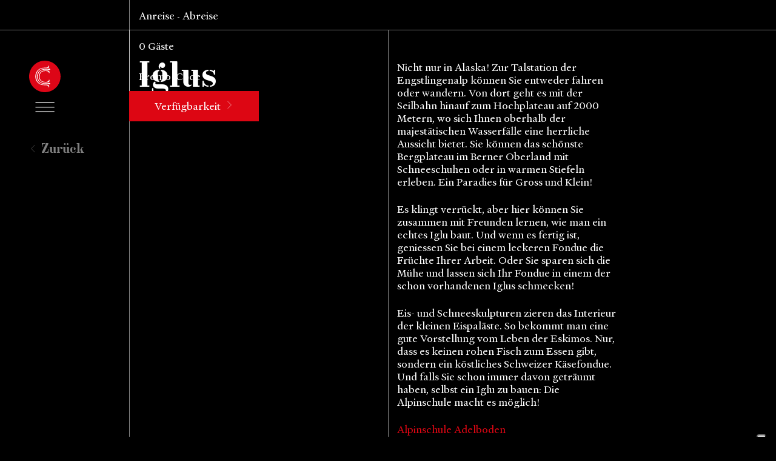

--- FILE ---
content_type: text/html; charset=utf-8
request_url: https://www.thecambrianadelboden.com/de/outdoor-aktivitaeten/winter/iglus/
body_size: 7182
content:

<!DOCTYPE html>
<html lang="de" data-culture="de-DE">
    <head>
        <meta charset="utf-8">
        <meta name="viewport" content="initial-scale=1.0, width=device-width"/>
        <meta name="format-detection" content="telephone=no"/>
        
        <title>
            Iglus | Winter Outdoor Aktivitaeten | The Cambrian Hotel Adelboden 
        </title>
            <meta name="description" property="" content="&#xDC;bernachten Sie in einem echten Iglu und erleben Sie ein einzigartiges Winterabenteuer."/>
            <meta name="" property="og:type" content="website"/>
            <meta name="" property="og:title" content="Iglus | Winter Outdoor Aktivitaeten | The Cambrian Hotel Adelboden"/>
            <meta name="" property="og:description" content="&#xDC;bernachten Sie in einem echten Iglu und erleben Sie ein einzigartiges Winterabenteuer."/>
            <meta name="" property="og:url" content="https://www.thecambrianadelboden.com/de/outdoor-aktivitaeten/winter/iglus/"/>
            <meta name="" property="og:site_name" content="The Cambrian Hotel Adelboden"/>
            <meta name="twitter:card" property="" content="summary"/>
            <meta name="twitter:site" property="" content="The Cambrian Hotel Adelboden"/>
            <meta name="twitter:title" property="" content="Iglus | Winter Outdoor Aktivitaeten | The Cambrian Hotel Adelboden"/>
            <meta name="twitter:description" property="" content="&#xDC;bernachten Sie in einem echten Iglu und erleben Sie ein einzigartiges Winterabenteuer."/>
                <link rel="alternate" hreflang="en" href="https://www.thecambrianadelboden.com/en/outdoor-activities/winter/igloos/" />
                <link rel="alternate" hreflang="de" href="https://www.thecambrianadelboden.com/de/outdoor-aktivitaeten/winter/iglus/" />
                <link rel="alternate" hreflang="fr" href="https://www.thecambrianadelboden.com/fr/offres-retraites/hiver/igloos/" />
        <link rel="canonical" href="https://www.thecambrianadelboden.com/de/outdoor-aktivitaeten/winter/iglus/" />
        <link rel="alternate" hreflang="x-default" href="https://www.thecambrianadelboden.com/en/outdoor-activities/winter/igloos/" />

        <link rel="icon" href="/cambrian/favicon.ico">
        <link rel="stylesheet" href="https://cdn.jsdelivr.net/gh/StephanWagner/jBox@v1.3.2/dist/jBox.all.min.css">
        <link rel="stylesheet" href="https://cdnjs.cloudflare.com/ajax/libs/flatpickr/4.6.13/flatpickr.min.css">

            <link rel="preload" as="font" crossorigin="anonymous" href="/fonts/LeCorbusier/LeCorbusierLLWeb-Regular.woff2">
            <link rel="preload" as="font" crossorigin="anonymous" href="/fonts/Heldane/HeldaneText-Regular.woff2">
<link href="/sb/cam-css.css.v4b1b67ae2a9f20540a4e38db944fe83ea806b6a3" rel="stylesheet">        <script type="32731fa3bc898b8e622b85d6-text/javascript">
            (function (a) { if (a.$) return; var b = []; a.$ = function (c) { b.push(c) }; a.defer$ = function () { while (f = b.shift()) $(f) } })(window);
            function responsiveVideoSources(element, small, normal) {
                let source = document.createElement('source');
                source.type = 'video/mp4';
                if (window.innerWidth <= 767) { source.src = small; } else { source.src = normal; }
                document.getElementById(element).appendChild(source);
            }
            mapboxglAccessToken = '';
        </script>
            <!-- Google Tag Manager POS#708541193 -->
            <script type="32731fa3bc898b8e622b85d6-text/javascript">
            (function (w, d, s, l, i) {
                w[l] = w[l] || []; w[l].push({
                    'gtm.start':
                        new Date().getTime(), event: 'gtm.js'
                }); var f = d.getElementsByTagName(s)[0],
                    j = d.createElement(s), dl = l != 'dataLayer' ? '&l=' + l : ''; j.async = true; j.src =
                        'https://www.googletagmanager.com/gtm.js?id=' + i + dl; f.parentNode.insertBefore(j, f);
            })(window, document, 'script', 'dataLayer', 'GTM-MD4MT8D');</script>
            <!-- End Google Tag Manager -->
        <style>
            .grecaptcha-badge {
                visibility: hidden;
            }
        </style>
    </head>

    <body class="dark detail 2153 " id="2153">
            <!-- Google Tag Manager POS#708541193 -->
            <noscript>
                <iframe src="https://www.googletagmanager.com/ns.html?id=GTM-MD4MT8D"
                        height="0" width="0" style="display:none;visibility:hidden">
                </iframe>
            </noscript>
            <!-- End Google Tag Manager (noscript) -->
        <div id="menu">
            <a href="/de/" class="logo">The Cambrian</a>
                <a href="javascript:" class="hamb">L:Generic.Menu</a>

                <a href="/de/outdoor-aktivitaeten/winter/" onclick="if (!window.__cfRLUnblockHandlers) return false; return BackLink.onClick(this)" class="back" data-cf-modified-32731fa3bc898b8e622b85d6-="">Zur&#xFC;ck</a>

            

            <ul class="">
            <li  data-item-key="259bf6ff-a682-4ec1-bc2a-9465c624dbbd">
                <a href='/de/hotel/'>Hotel</a>
            </li>
            <li  data-item-key="5a46d5f2-dbb1-4886-badc-7f8c231206aa">
                <a href='/de/zimmer/'>Zimmer</a>
            </li>
            <li  data-item-key="58d702ce-a6d2-4f4d-95af-6b5d39d399d2">
                <a href='/de/bryn-williams-restaurant/'>Bryn Williams Restaurant</a>
            </li>
            <li  data-item-key="6eabe04b-e2a0-4044-a581-54bfe7bfaaef">
                <a href='/de/the-axe-bar/'>The Axe Bar</a>
            </li>
            <li  data-item-key="4f07e3e4-53d8-45f2-aa6d-2eff686e161d">
                <a href='/de/the-cambrian-spa/'>The Cambrian Spa</a>
            </li>
            <li  data-item-key="72ed6b86-9c8b-4703-ba62-82a963fdd610">
                <a href='/de/meetings-events/'>Meetings&Events</a>
            </li>
            <li  data-item-key="951b6c39-1f20-4561-b9a7-b3d0053ba399">
                <a href='/de/angebote-packages/'>Angebote&Packages</a>
            </li>
            <li class='selected' data-item-key="4a66eef0-6504-4628-8abf-43a57650431d">
                <a href='/de/outdoor-aktivitaeten/'>Outdoor Aktivitäten</a>
            </li>
            <li  data-item-key="3e012779-9c97-487b-a889-339b2f68f9aa">
                <a href='/de/gutscheine/'>Gutscheine</a>
            </li>
            <li  data-item-key="33ca9e67-8f3f-413e-bd90-7bdffa20d883">
                <a href='/de/fotos/'>Fotos</a>
            </li>
            </ul>




        </div>
        

<div id="quick-booking-canvas">
    <div>

        <!--
        - data-start            :   dd/mm/yyyy data inizio range
        - data-end              :   dd/mm/yyyy data fine range
        - data-max-adults       :   numero adulti massimo
        - data-max-children     :   numero bambini massimo
        - data-max-children-age :   età massima bambini
        -->

        <fieldset class="quick-booking"
                  data-start=""
                  data-end=""
                  data-max-adults="4"
                  data-max-children="3"
                  data-max-children-age="15"
                  data-max-rooms= 3
                  data-alt-format="D d M">

            <div class="field dates">
                <a href="javascript:;" class="date">

                    <span class="small">L:Booking.CheckInOut</span>
                    <span class="from-alt">Anreise</span>
                    <span class="small">-</span>
                    <span class="to-alt">Abreise</span>

                    <span class="from" data-placeholder="Anreise">Anreise</span>
                    <span class="to" data-placeholder="Abreise">Abreise</span>
                </a>
                <div class="pnl">
                    <div class="datepicker"></div>
                    <a href="javascript:;" class="clear" onclick="if (!window.__cfRLUnblockHandlers) return false; booking.clearCalendars(this);" data-cf-modified-32731fa3bc898b8e622b85d6-="">L:Booking.ClearDates</a>
                </div>
            </div>

            <div class="field rooms">
                <a href="javascript:;" class="guests">
                    <span class="small">G&#xE4;ste</span>

                    <span class="guests-label">
                        <span class="guests-number">0</span> G&#xE4;ste
                    </span>
                    <span class="adults-label">
                        <span class="adults-number">0</span> Erw.
                    </span>
                    <span class="children-label">, <span class="children-number">0</span> L:Booking.Child.</span>

                </a>
                <div class="pnl">
                    <div class="room" style="display:none">
                        <span href="javascript:;">
                            Zimmer <span class="index">0</span>
                        </span>
                        <a href="javascript:;" class="remove-room" onclick="if (!window.__cfRLUnblockHandlers) return false; booking.removeRoom(this);" data-cf-modified-32731fa3bc898b8e622b85d6-="">L&#xF6;schen</a>
                        <div>
                            <div class="guest adults">
                                <span class="number">2</span>
                                <span>Erw.</span>
                                <a href="javascript:;" class="add" onclick="if (!window.__cfRLUnblockHandlers) return false; booking.addGuest(this);" data-cf-modified-32731fa3bc898b8e622b85d6-="">+</a>
                                <a href="javascript:;" class="sub" onclick="if (!window.__cfRLUnblockHandlers) return false; booking.removeGuest(this);" data-cf-modified-32731fa3bc898b8e622b85d6-="">-</a>
                            </div>
                            <div class="guest children">
                                <span class="number">0</span>
                                <span>Kinder</span>
                                <a href="javascript:;" class="add" onclick="if (!window.__cfRLUnblockHandlers) return false; booking.addGuest(this);" data-cf-modified-32731fa3bc898b8e622b85d6-="">+</a>
                                <a href="javascript:;" class="sub" onclick="if (!window.__cfRLUnblockHandlers) return false; booking.removeGuest(this);" data-cf-modified-32731fa3bc898b8e622b85d6-="">-</a>
                            </div>
                            <div class="children-ages">
                                <div class="guest age" style="display: none;">
                                    <span>
                                        Kinderalter <span class="index">1</span>: <span class="number">0</span> yr
                                    </span>
                                    <a href="javascript:;" class="add" onclick="if (!window.__cfRLUnblockHandlers) return false; booking.addGuest(this);" data-cf-modified-32731fa3bc898b8e622b85d6-="">+</a>
                                    <a href="javascript:;" class="sub" onclick="if (!window.__cfRLUnblockHandlers) return false; booking.removeGuest(this);" data-cf-modified-32731fa3bc898b8e622b85d6-="">-</a>
                                </div>
                            </div>
                            
                        </div>
                    </div>
                    <a href="javascript:;" class="add-room" onclick="if (!window.__cfRLUnblockHandlers) return false; booking.addRoom(this);" data-cf-modified-32731fa3bc898b8e622b85d6-="">Hinzuf&#xFC;gen</a>
                </div>
            </div>

                <div class="field options">
                    <input type="text" class="promo" placeholder="Promo-Code" value="">
                </div>
                <div class="buttons">
                    <a href="https://be.synxis.com/?chain=5154&amp;hotel=24684&amp;level=hotel&amp;currency=CHF&amp;locale=de" class="button" onclick="if (!window.__cfRLUnblockHandlers) return false; booking.submitSearch(this); return false" data-cf-modified-32731fa3bc898b8e622b85d6-="">
                        <span>Verf&#xFC;gbarkeit</span>
                    </a>
                </div>
        </fieldset>
    </div>
</div>


        <div id="topbar-small-down" class="">
            <a href="javascript:" class="hamb">L:Generic.Menu</a>
            <a href="/de/" class="logo">The Cambrian</a>
            <ul>

                <li>
                    <a href="javascript:" class="book">Buchen</a>
                </li>
            </ul>
        </div>


        

        <main>
             

    <section class="section04  ">
        <div>
            <div>
                <div class="startRte">
                   <h1 class="initial">Iglus</h1>
<p><a href="/de/outdoor-aktivitaeten/winter/" title="Winter" class="back mb" data-anchor="?">Zurück</a></p>
                </div>
                <div class="startRte">
                    <p>Nicht nur in Alaska! Zur Talstation der Engstlingenalp können Sie entweder fahren oder wandern. Von dort geht es mit der Seilbahn hinauf zum Hochplateau auf 2000 Metern, wo sich Ihnen oberhalb der majestätischen Wasserfälle eine herrliche Aussicht bietet. Sie können das schönste Bergplateau im Berner Oberland mit Schneeschuhen oder in warmen Stiefeln erleben. Ein Paradies für Gross und Klein!</p>
<p>Es klingt verrückt, aber hier können Sie zusammen mit Freunden lernen, wie man ein echtes Iglu baut. Und wenn es fertig ist, geniessen Sie bei einem leckeren Fondue die Früchte Ihrer Arbeit. Oder Sie sparen sich die Mühe und lassen sich Ihr Fondue in einem der schon vorhandenen Iglus schmecken!</p>
<p>Eis- und Schneeskulpturen zieren das Interieur der kleinen Eispaläste. So bekommt man eine gute Vorstellung vom Leben der Eskimos. Nur, dass es keinen rohen Fisch zum Essen gibt, sondern ein köstliches Schweizer Käsefondue.<br />Und falls Sie schon immer davon geträumt haben, selbst ein Iglu zu bauen: Die Alpinschule macht es möglich!</p>
<p><a rel="noopener" href="https://www.alpinschule-adelboden.ch/de/Winter/Iglu" target="_blank" class="accent">Alpinschule Adelboden</a><br /><a rel="noopener" href="https://engstligenalp.ch/essen-unterkunft/fondue-iglu/" target="_blank" class="accent">Engstligenalp</a></p>
                </div>
            </div>
        </div>
    </section>

        <section class="section12  ">
            <div>
                <div>
                    <div class="swiper-container pagination-none navigation-none navigation-lg-block">
                        <div class="swiper-wrapper">
                                <div class="swiper-slide">
                                    <picture><source srcset="/media/rruh0ros/the-cambrian-adelboden-winter-activities-swiss-alps-140110-0504.jpg?width=2500&amp;height=1562&amp;format=webp&amp;v=1d77414c77328e0 1.920123x, /media/rruh0ros/the-cambrian-adelboden-winter-activities-swiss-alps-140110-0504.jpg?width=1302&amp;height=814&amp;format=webp&amp;v=1d77414c77328e0 1x" media="(min-width: 1024px)" data-breakpoint="Large" /><source srcset="/media/rruh0ros/the-cambrian-adelboden-winter-activities-swiss-alps-140110-0504.jpg?width=723&amp;height=452&amp;format=webp&amp;v=1d77414c77328e0" media="(min-width: 768px) and (max-width: 1023px)" data-breakpoint="Medium" /><img src="/media/rruh0ros/the-cambrian-adelboden-winter-activities-swiss-alps-140110-0504.jpg?width=408&amp;height=255&amp;format=webp&amp;v=1d77414c77328e0" alt="The Cambrian Adelboden Winter Activities Swiss Alps 140110 0504" title="" /></picture>
                                </div>
                                <div class="swiper-slide">
                                    <picture><source srcset="/media/opgngr3g/the-cambrian-adelboden-winter-activities-swiss-alps-140110-0444.jpg?width=2500&amp;height=1562&amp;format=webp&amp;v=1d77414c620df50 1.920123x, /media/opgngr3g/the-cambrian-adelboden-winter-activities-swiss-alps-140110-0444.jpg?width=1302&amp;height=814&amp;format=webp&amp;v=1d77414c620df50 1x" media="(min-width: 1024px)" data-breakpoint="Large" /><source srcset="/media/opgngr3g/the-cambrian-adelboden-winter-activities-swiss-alps-140110-0444.jpg?width=723&amp;height=452&amp;format=webp&amp;v=1d77414c620df50" media="(min-width: 768px) and (max-width: 1023px)" data-breakpoint="Medium" /><img src="/media/opgngr3g/the-cambrian-adelboden-winter-activities-swiss-alps-140110-0444.jpg?width=408&amp;height=255&amp;format=webp&amp;v=1d77414c620df50" alt="The Cambrian Adelboden Winter Activities Swiss Alps 140110 0444" title="" /></picture>
                                </div>
                                <div class="swiper-slide">
                                    <picture><source srcset="/media/i5nb3dpl/the-cambrian-adelboden-winter-activities-swiss-alps-140110-0402.jpg?width=2500&amp;height=1562&amp;format=webp&amp;v=1d77414c5e053e0 1.920123x, /media/i5nb3dpl/the-cambrian-adelboden-winter-activities-swiss-alps-140110-0402.jpg?width=1302&amp;height=814&amp;format=webp&amp;v=1d77414c5e053e0 1x" media="(min-width: 1024px)" data-breakpoint="Large" /><source srcset="/media/i5nb3dpl/the-cambrian-adelboden-winter-activities-swiss-alps-140110-0402.jpg?width=723&amp;height=452&amp;format=webp&amp;v=1d77414c5e053e0" media="(min-width: 768px) and (max-width: 1023px)" data-breakpoint="Medium" /><img src="/media/i5nb3dpl/the-cambrian-adelboden-winter-activities-swiss-alps-140110-0402.jpg?width=408&amp;height=255&amp;format=webp&amp;v=1d77414c5e053e0" alt="The Cambrian Adelboden Winter Activities Swiss Alps 140110 0402" title="" /></picture>
                                </div>
                                <div class="swiper-slide">
                                    <picture><source srcset="/media/qbbb5t0o/the-cambrian-adelboden-winter-activities-swiss-alps-140110-0685.jpg?width=2500&amp;height=1562&amp;format=webp&amp;v=1d77414d1c2ee20 1.920123x, /media/qbbb5t0o/the-cambrian-adelboden-winter-activities-swiss-alps-140110-0685.jpg?width=1302&amp;height=814&amp;format=webp&amp;v=1d77414d1c2ee20 1x" media="(min-width: 1024px)" data-breakpoint="Large" /><source srcset="/media/qbbb5t0o/the-cambrian-adelboden-winter-activities-swiss-alps-140110-0685.jpg?width=723&amp;height=452&amp;format=webp&amp;v=1d77414d1c2ee20" media="(min-width: 768px) and (max-width: 1023px)" data-breakpoint="Medium" /><img src="/media/qbbb5t0o/the-cambrian-adelboden-winter-activities-swiss-alps-140110-0685.jpg?width=408&amp;height=255&amp;format=webp&amp;v=1d77414d1c2ee20" alt="The Cambrian Adelboden Winter Activities Swiss Alps 140110 0685" title="" /></picture>
                                </div>
                                <div class="swiper-slide">
                                    <picture><source srcset="/media/lfwdrcbq/the-cambrian-adelboden-winter-activities-swiss-alps-140110-0712.jpg?width=2500&amp;height=1562&amp;format=webp&amp;v=1d77414d31c3c90 1.920123x, /media/lfwdrcbq/the-cambrian-adelboden-winter-activities-swiss-alps-140110-0712.jpg?width=1302&amp;height=814&amp;format=webp&amp;v=1d77414d31c3c90 1x" media="(min-width: 1024px)" data-breakpoint="Large" /><source srcset="/media/lfwdrcbq/the-cambrian-adelboden-winter-activities-swiss-alps-140110-0712.jpg?width=723&amp;height=452&amp;format=webp&amp;v=1d77414d31c3c90" media="(min-width: 768px) and (max-width: 1023px)" data-breakpoint="Medium" /><img src="/media/lfwdrcbq/the-cambrian-adelboden-winter-activities-swiss-alps-140110-0712.jpg?width=408&amp;height=255&amp;format=webp&amp;v=1d77414d31c3c90" alt="The Cambrian Adelboden Winter Activities Swiss Alps 140110 0712" title="" /></picture>
                                </div>
                        </div>
                        <div class="swiper-pagination"></div>
                    </div>
                    <div class="swiper-button-next-custom"></div>
                    <div class="swiper-button-prev-custom"></div>
                </div>
            </div>
        </section>

        </main>

            <div id="footer">
                <div>
                    <div>
                        <div>
                            <p>
                                Kontakt
                            </p>
                                                <ul>
                        <li>
                            Dorfstrasse 7 CH-3715 Adelboden
                        </li>
                        <li>
                            <a href="tel:+41336738383" target="_blank">Tel: +41 33 673 83 83</a>
                        </li>
                        <li>
                            <a href="/cdn-cgi/l/email-protection#335a5d555c73475b5650525e51415a525d5257565f515c57565d1d505c5e" target="_blank"><span class="__cf_email__" data-cfemail="82ebece4edc2f6eae7e1e3efe0f0ebe3ece3e6e7eee0ede6e7ecace1edef">[email&#160;protected]</span></a>
                        </li>
                    </ul>
                        </div>
                        <div>
                                    <p>
                                        Links
                                    </p>
                                    <ul>
                                            <li>
                                                <a href="/de/karriere/">Karriere</a>
                                            </li>
                                            <li>
                                                <a href="/de/kontakt-anreise/">Kontakt &amp; Anreise</a>
                                            </li>
                                            <li>
                                                <a href="/de/about-the-cambrian-friends/">Cambrian Friends</a>
                                            </li>
                                            <li>
                                                <a href="/de/agb/">AGB</a>
                                            </li>
                                            <li>
                                                <a href="/de/datenschutzerklaerung/">Datenschutzerkl&#xE4;rung</a>
                                            </li>
                                            <li>
                                                <a href="/de/impressum/">Impressum</a>
                                            </li>
                                    </ul>
                        </div>
                        <div>
                            <p class="empty">&nbsp;</p>
                                <ul class="">
            <li class="selected">
                <a href="/de/outdoor-aktivitaeten/winter/iglus/">
                    Deutsch
                </a>
            </li>
            <li class="">
                <a href="/en/outdoor-activities/winter/igloos/">
                    English
                </a>
            </li>
            <li class="">
                <a href="/fr/offres-retraites/hiver/igloos/">
                    Fran&#xE7;ais
                </a>
            </li>
    </ul>

                        </div>
                        <div>
                            <p class="empty">&nbsp;</p>
                            <ul>
                        <li>
                            <a href="https://www.instagram.com/thecambrianadelboden/" target="_blank">
                                <img src="/images/icons/instagram.svg" class="w" alt="instagram" width="26" height="26">
                            </a>
                        </li>
                    </ul>
                        </div>
                    </div>
                    <div>
                        <div>
                            <a href="https://www.designhotels.com/hotels/switzerland/adelboden/the-cambrian/" target="_blank">
<img src="/images/icons/logo-design-hotels.svg" alt="logo-design-hotels" class="w" width="204" height="41">
</a>
<a href="https://www.mini.ch/de_CH/home.html" target="_blank" style="margin-left:2em">
<img src="/images/icons/logo-mini.svg" alt="logo-mini" class="w" width="115" height="50">
</a>
<a href="https://www.stv-fst.ch/nachhaltigkeit/kompetenzzentrum/swisstainable" target="_blank" style="margin-left:2em">
<img src="/media/d0nfszi1/sustainable_logo.png" alt="logo Swisstainable" class="w" width="50" height="50">
</a>
<a href="https://www.ginto.guide/de/entries/bf1b91de-3c6a-47fb-b284-0890687e2e69" target="_blank" style="margin-left:2em">
<img src="/images/icons/OKGO.svg" alt="logo-OK:GO" class="w" width="44" height="48">
</a>
<a href="https://guide.michelin.com/ch/de/article/travel/alle-michelin-key-hotels-in-der-schweiz" target="_blank" style="margin-left:2em">
<img src="/media/t5yfgup5/michelin_1_key_2025.svg" alt="MICHELIN 1 Key" class="w" width="70" height="auto">
</a>
<a href="https://adelbodenlive.ch/" target="_blank" style="margin-left:2em">
<img src="/media/tb3fvrow/logo_adelbodenlive.svg" alt="Logo Adelboden Live" class="w" width="84" height="auto">
</a>
                        </div>
                    </div>
                </div>
            </div>

        <div id="menu-overlay"></div>

    <a id="community-small-banner" class="" href="javascript:;">
        <h4>
            <span class="l">Cambrian Friends Community</span>
            <span class="s">Cambrian Friends Community</span>
        </h4>
        <span href="javascript:;" class="arrow flipped"></span>
    </a>
    <div id="community-large-banner" class="">
        <span>
            <a href="javascript:;">Close</a>
        </span>
        <div class="os" style="display:block;" id="community-subscription-form">
            <h2>
                Cambrian Friends Community
            </h2>
            <div class="ft">
                <p>Werden Sie Teil unserer Community und entdecken Sie exklusive Vorteile und
besondere Angebote.</p>
                <ul >
                    <li>
                        <img src="/images/communityBanner/discount-10.svg" alt="" width="60" height="60" />
                        <span class="l">Erhalten Sie 10% Reduktion auf alle Angebote</span>
                        <span class="s">Erhalten Sie 10% Reduktion auf alle Angebote</span>
                    </li>
                    <li>
                        <img src="/images/communityBanner/earn-points.svg" alt="" width="60" height="60" />
                        <span class="l">Sammeln Sie Marriott Bonvoy Punkte</span>
                        <span class="s">Sammeln Sie Marriott Bonvoy Punkte</span>
                    </li>
                    <li>
                        <img src="/images/communityBanner/booking-history.svg" alt="" width="60" height="60" />
                        <span class="l">Zugang zu Ihrer Buchungshistorie und persönliche Angebote</span>
                        <span class="s">Zugang zu Ihrer Buchungshistorie und persönliche Angebote</span>

                    </li>
                    <li>
                        <img src="/images/communityBanner/special-offers.svg" alt="" width="60" height="60" />
                        <span class="l">Verpassen Sie keine Neuigkeit und Events</span>
                        <span class="s">Verpassen Sie keine Neuigkeit und Events</span>
                    </li>
                </ul>
            </div>


            <div class="fs">
                <input type="email" placeholder="Geben Sie Ihre E-Mail ein" id="community-email-field">
                <p class="community-error" style="display:none" id="email-error">Dieser Wert ist erforderlich.</p>
            </div>
            <div class="recaptcha-disclaimer">
                This site is protected by reCAPTCHA and the Google
                <a href="https://policies.google.com/privacy" target="_blank">Privacy Policy</a> and
                <a href="https://policies.google.com/terms" target="_blank">Terms of Service</a> apply.
            </div>
            <div class="pp">
                <input type="checkbox" id="community-pp-cb">
                <label for="community-pp-cb">
                    Ich bin damit einverstanden, Neuigkeiten und Angebote von The Cambrian per E-Mail zu erhalten. Ich kann meine Zustimmung jederzeit widerrufen. Es gelten die <a href="/de/datenschutzerklaerung/" target="_blank">Datenschutzrichtlinien</a> der The Cambrian AG. Die aktuellen Angebote sind bis zum 31. Dezember 2025 gültig.
                </label>
                <p class="community-error" style="display:none" id="tos-error">Dieser Wert ist erforderlich.</p>
            </div>
            <div class="bt">
                <button>
                    <input type="submit" value="Entdecken Sie Ihre Vorteile" id="community-submit-btn">
                </button>

            </div>
        </div>

        <div class="ts" style="display:none" id="community-subscription-complete">
            <h2>
                Bitte pr&#xFC;fen Sie Ihren Posteingang
            </h2>
            <h4>
                Klicken Sie anschliessend auf den Link in der E-Mail, um Ihr Cambrian-Friends-Konto zu bestätigen und Friends Access zu unseren exklusiven Angeboten zu erhalten.
<br/>
Sollten Sie keine E-Mail erhalten (bitte prüfen Sie auch Ihren Junk-Mail-Ordner) oder wenn Sie den Zugang zu einem späteren Zeitpunkt nutzen möchten, loggen Sie sich einfach erneut über die Box auf unserer Website ein oder kontaktieren Sie uns unter <a href="/cdn-cgi/l/email-protection#95fcfbf3fad5e1fdf0f6f4f8f7e7fcf4fbf4f1f0f9f7faf1f0fbbbf6faf8" target="_blank"><span class="__cf_email__" data-cfemail="61080f070e2115090402000c031308000f0005040d030e05040f4f020e0c">[email&#160;protected]</span></a>. 

            </h4>
        </div>

    </div>
        <script data-cfasync="false" src="/cdn-cgi/scripts/5c5dd728/cloudflare-static/email-decode.min.js"></script><script src="//ajax.googleapis.com/ajax/libs/jquery/3.6.0/jquery.min.js" type="32731fa3bc898b8e622b85d6-text/javascript"></script>
        <script src="//ajax.googleapis.com/ajax/libs/jqueryui/1.12.1/jquery-ui.min.js" type="32731fa3bc898b8e622b85d6-text/javascript"></script>
        <script src="/js/calendar/datepicker-de-DE.min.js" type="32731fa3bc898b8e622b85d6-text/javascript"></script>
        <script src="//unpkg.com/isotope-layout@3.0.6/dist/isotope.pkgd.min.js" type="32731fa3bc898b8e622b85d6-text/javascript"></script>
        <script src="https://cdnjs.cloudflare.com/ajax/libs/flatpickr/4.6.13/flatpickr.min.js" type="32731fa3bc898b8e622b85d6-text/javascript"></script>

        <!-- Start TheFork code -->
        <script type="32731fa3bc898b8e622b85d6-text/javascript" src="https://cdn.jsdelivr.net/gh/StephanWagner/jBox@v1.3.2/dist/jBox.all.min.js"></script>
        <script type="32731fa3bc898b8e622b85d6-text/javascript">
            $(document).ready(function () {
                // Tooltip:
                new jBox('Modal', {
                    attach: '.reserve-a-table',
                    content: '<iframe src="https://module.lafourchette.com/de_DE/module/693775-59072" style="min-width:320px; min-height:800px; border:none; scrolling:yes;"></iframe>'
                });
            });
        </script>
        <!-- End TheFork Code -->

        <script src="https://www.google.com/recaptcha/api.js?render=6LcfWZ0dAAAAAHYrbUDl8oB9tB6KCArhl0ymVZux" type="32731fa3bc898b8e622b85d6-text/javascript"></script>
        <script type="32731fa3bc898b8e622b85d6-text/javascript">defer$()</script>
        

        <script src="/sb/addons.js.v4b1b67ae2a9f20540a4e38db944fe83ea806b6a3" type="32731fa3bc898b8e622b85d6-text/javascript"></script>
        <script src="/sb/app.js.v4b1b67ae2a9f20540a4e38db944fe83ea806b6a3" type="32731fa3bc898b8e622b85d6-text/javascript"></script>
        <script src="/sb/elements.js.v4b1b67ae2a9f20540a4e38db944fe83ea806b6a3" type="32731fa3bc898b8e622b85d6-text/javascript"></script>
        <script src="/sb/structure.js.v4b1b67ae2a9f20540a4e38db944fe83ea806b6a3" type="32731fa3bc898b8e622b85d6-text/javascript"></script>
        <script src="/sb/sections.js.v4b1b67ae2a9f20540a4e38db944fe83ea806b6a3" type="32731fa3bc898b8e622b85d6-text/javascript"></script>
        
    <script src="/cdn-cgi/scripts/7d0fa10a/cloudflare-static/rocket-loader.min.js" data-cf-settings="32731fa3bc898b8e622b85d6-|49" defer></script><script defer src="https://static.cloudflareinsights.com/beacon.min.js/vcd15cbe7772f49c399c6a5babf22c1241717689176015" integrity="sha512-ZpsOmlRQV6y907TI0dKBHq9Md29nnaEIPlkf84rnaERnq6zvWvPUqr2ft8M1aS28oN72PdrCzSjY4U6VaAw1EQ==" data-cf-beacon='{"version":"2024.11.0","token":"f124544d74ae4cc3b82121cd0b8f6a40","r":1,"server_timing":{"name":{"cfCacheStatus":true,"cfEdge":true,"cfExtPri":true,"cfL4":true,"cfOrigin":true,"cfSpeedBrain":true},"location_startswith":null}}' crossorigin="anonymous"></script>
</body>
</html>

--- FILE ---
content_type: text/html; charset=utf-8
request_url: https://www.google.com/recaptcha/api2/anchor?ar=1&k=6LcfWZ0dAAAAAHYrbUDl8oB9tB6KCArhl0ymVZux&co=aHR0cHM6Ly93d3cudGhlY2FtYnJpYW5hZGVsYm9kZW4uY29tOjQ0Mw..&hl=en&v=N67nZn4AqZkNcbeMu4prBgzg&size=invisible&anchor-ms=20000&execute-ms=30000&cb=k7tnyvxg5pma
body_size: 48360
content:
<!DOCTYPE HTML><html dir="ltr" lang="en"><head><meta http-equiv="Content-Type" content="text/html; charset=UTF-8">
<meta http-equiv="X-UA-Compatible" content="IE=edge">
<title>reCAPTCHA</title>
<style type="text/css">
/* cyrillic-ext */
@font-face {
  font-family: 'Roboto';
  font-style: normal;
  font-weight: 400;
  font-stretch: 100%;
  src: url(//fonts.gstatic.com/s/roboto/v48/KFO7CnqEu92Fr1ME7kSn66aGLdTylUAMa3GUBHMdazTgWw.woff2) format('woff2');
  unicode-range: U+0460-052F, U+1C80-1C8A, U+20B4, U+2DE0-2DFF, U+A640-A69F, U+FE2E-FE2F;
}
/* cyrillic */
@font-face {
  font-family: 'Roboto';
  font-style: normal;
  font-weight: 400;
  font-stretch: 100%;
  src: url(//fonts.gstatic.com/s/roboto/v48/KFO7CnqEu92Fr1ME7kSn66aGLdTylUAMa3iUBHMdazTgWw.woff2) format('woff2');
  unicode-range: U+0301, U+0400-045F, U+0490-0491, U+04B0-04B1, U+2116;
}
/* greek-ext */
@font-face {
  font-family: 'Roboto';
  font-style: normal;
  font-weight: 400;
  font-stretch: 100%;
  src: url(//fonts.gstatic.com/s/roboto/v48/KFO7CnqEu92Fr1ME7kSn66aGLdTylUAMa3CUBHMdazTgWw.woff2) format('woff2');
  unicode-range: U+1F00-1FFF;
}
/* greek */
@font-face {
  font-family: 'Roboto';
  font-style: normal;
  font-weight: 400;
  font-stretch: 100%;
  src: url(//fonts.gstatic.com/s/roboto/v48/KFO7CnqEu92Fr1ME7kSn66aGLdTylUAMa3-UBHMdazTgWw.woff2) format('woff2');
  unicode-range: U+0370-0377, U+037A-037F, U+0384-038A, U+038C, U+038E-03A1, U+03A3-03FF;
}
/* math */
@font-face {
  font-family: 'Roboto';
  font-style: normal;
  font-weight: 400;
  font-stretch: 100%;
  src: url(//fonts.gstatic.com/s/roboto/v48/KFO7CnqEu92Fr1ME7kSn66aGLdTylUAMawCUBHMdazTgWw.woff2) format('woff2');
  unicode-range: U+0302-0303, U+0305, U+0307-0308, U+0310, U+0312, U+0315, U+031A, U+0326-0327, U+032C, U+032F-0330, U+0332-0333, U+0338, U+033A, U+0346, U+034D, U+0391-03A1, U+03A3-03A9, U+03B1-03C9, U+03D1, U+03D5-03D6, U+03F0-03F1, U+03F4-03F5, U+2016-2017, U+2034-2038, U+203C, U+2040, U+2043, U+2047, U+2050, U+2057, U+205F, U+2070-2071, U+2074-208E, U+2090-209C, U+20D0-20DC, U+20E1, U+20E5-20EF, U+2100-2112, U+2114-2115, U+2117-2121, U+2123-214F, U+2190, U+2192, U+2194-21AE, U+21B0-21E5, U+21F1-21F2, U+21F4-2211, U+2213-2214, U+2216-22FF, U+2308-230B, U+2310, U+2319, U+231C-2321, U+2336-237A, U+237C, U+2395, U+239B-23B7, U+23D0, U+23DC-23E1, U+2474-2475, U+25AF, U+25B3, U+25B7, U+25BD, U+25C1, U+25CA, U+25CC, U+25FB, U+266D-266F, U+27C0-27FF, U+2900-2AFF, U+2B0E-2B11, U+2B30-2B4C, U+2BFE, U+3030, U+FF5B, U+FF5D, U+1D400-1D7FF, U+1EE00-1EEFF;
}
/* symbols */
@font-face {
  font-family: 'Roboto';
  font-style: normal;
  font-weight: 400;
  font-stretch: 100%;
  src: url(//fonts.gstatic.com/s/roboto/v48/KFO7CnqEu92Fr1ME7kSn66aGLdTylUAMaxKUBHMdazTgWw.woff2) format('woff2');
  unicode-range: U+0001-000C, U+000E-001F, U+007F-009F, U+20DD-20E0, U+20E2-20E4, U+2150-218F, U+2190, U+2192, U+2194-2199, U+21AF, U+21E6-21F0, U+21F3, U+2218-2219, U+2299, U+22C4-22C6, U+2300-243F, U+2440-244A, U+2460-24FF, U+25A0-27BF, U+2800-28FF, U+2921-2922, U+2981, U+29BF, U+29EB, U+2B00-2BFF, U+4DC0-4DFF, U+FFF9-FFFB, U+10140-1018E, U+10190-1019C, U+101A0, U+101D0-101FD, U+102E0-102FB, U+10E60-10E7E, U+1D2C0-1D2D3, U+1D2E0-1D37F, U+1F000-1F0FF, U+1F100-1F1AD, U+1F1E6-1F1FF, U+1F30D-1F30F, U+1F315, U+1F31C, U+1F31E, U+1F320-1F32C, U+1F336, U+1F378, U+1F37D, U+1F382, U+1F393-1F39F, U+1F3A7-1F3A8, U+1F3AC-1F3AF, U+1F3C2, U+1F3C4-1F3C6, U+1F3CA-1F3CE, U+1F3D4-1F3E0, U+1F3ED, U+1F3F1-1F3F3, U+1F3F5-1F3F7, U+1F408, U+1F415, U+1F41F, U+1F426, U+1F43F, U+1F441-1F442, U+1F444, U+1F446-1F449, U+1F44C-1F44E, U+1F453, U+1F46A, U+1F47D, U+1F4A3, U+1F4B0, U+1F4B3, U+1F4B9, U+1F4BB, U+1F4BF, U+1F4C8-1F4CB, U+1F4D6, U+1F4DA, U+1F4DF, U+1F4E3-1F4E6, U+1F4EA-1F4ED, U+1F4F7, U+1F4F9-1F4FB, U+1F4FD-1F4FE, U+1F503, U+1F507-1F50B, U+1F50D, U+1F512-1F513, U+1F53E-1F54A, U+1F54F-1F5FA, U+1F610, U+1F650-1F67F, U+1F687, U+1F68D, U+1F691, U+1F694, U+1F698, U+1F6AD, U+1F6B2, U+1F6B9-1F6BA, U+1F6BC, U+1F6C6-1F6CF, U+1F6D3-1F6D7, U+1F6E0-1F6EA, U+1F6F0-1F6F3, U+1F6F7-1F6FC, U+1F700-1F7FF, U+1F800-1F80B, U+1F810-1F847, U+1F850-1F859, U+1F860-1F887, U+1F890-1F8AD, U+1F8B0-1F8BB, U+1F8C0-1F8C1, U+1F900-1F90B, U+1F93B, U+1F946, U+1F984, U+1F996, U+1F9E9, U+1FA00-1FA6F, U+1FA70-1FA7C, U+1FA80-1FA89, U+1FA8F-1FAC6, U+1FACE-1FADC, U+1FADF-1FAE9, U+1FAF0-1FAF8, U+1FB00-1FBFF;
}
/* vietnamese */
@font-face {
  font-family: 'Roboto';
  font-style: normal;
  font-weight: 400;
  font-stretch: 100%;
  src: url(//fonts.gstatic.com/s/roboto/v48/KFO7CnqEu92Fr1ME7kSn66aGLdTylUAMa3OUBHMdazTgWw.woff2) format('woff2');
  unicode-range: U+0102-0103, U+0110-0111, U+0128-0129, U+0168-0169, U+01A0-01A1, U+01AF-01B0, U+0300-0301, U+0303-0304, U+0308-0309, U+0323, U+0329, U+1EA0-1EF9, U+20AB;
}
/* latin-ext */
@font-face {
  font-family: 'Roboto';
  font-style: normal;
  font-weight: 400;
  font-stretch: 100%;
  src: url(//fonts.gstatic.com/s/roboto/v48/KFO7CnqEu92Fr1ME7kSn66aGLdTylUAMa3KUBHMdazTgWw.woff2) format('woff2');
  unicode-range: U+0100-02BA, U+02BD-02C5, U+02C7-02CC, U+02CE-02D7, U+02DD-02FF, U+0304, U+0308, U+0329, U+1D00-1DBF, U+1E00-1E9F, U+1EF2-1EFF, U+2020, U+20A0-20AB, U+20AD-20C0, U+2113, U+2C60-2C7F, U+A720-A7FF;
}
/* latin */
@font-face {
  font-family: 'Roboto';
  font-style: normal;
  font-weight: 400;
  font-stretch: 100%;
  src: url(//fonts.gstatic.com/s/roboto/v48/KFO7CnqEu92Fr1ME7kSn66aGLdTylUAMa3yUBHMdazQ.woff2) format('woff2');
  unicode-range: U+0000-00FF, U+0131, U+0152-0153, U+02BB-02BC, U+02C6, U+02DA, U+02DC, U+0304, U+0308, U+0329, U+2000-206F, U+20AC, U+2122, U+2191, U+2193, U+2212, U+2215, U+FEFF, U+FFFD;
}
/* cyrillic-ext */
@font-face {
  font-family: 'Roboto';
  font-style: normal;
  font-weight: 500;
  font-stretch: 100%;
  src: url(//fonts.gstatic.com/s/roboto/v48/KFO7CnqEu92Fr1ME7kSn66aGLdTylUAMa3GUBHMdazTgWw.woff2) format('woff2');
  unicode-range: U+0460-052F, U+1C80-1C8A, U+20B4, U+2DE0-2DFF, U+A640-A69F, U+FE2E-FE2F;
}
/* cyrillic */
@font-face {
  font-family: 'Roboto';
  font-style: normal;
  font-weight: 500;
  font-stretch: 100%;
  src: url(//fonts.gstatic.com/s/roboto/v48/KFO7CnqEu92Fr1ME7kSn66aGLdTylUAMa3iUBHMdazTgWw.woff2) format('woff2');
  unicode-range: U+0301, U+0400-045F, U+0490-0491, U+04B0-04B1, U+2116;
}
/* greek-ext */
@font-face {
  font-family: 'Roboto';
  font-style: normal;
  font-weight: 500;
  font-stretch: 100%;
  src: url(//fonts.gstatic.com/s/roboto/v48/KFO7CnqEu92Fr1ME7kSn66aGLdTylUAMa3CUBHMdazTgWw.woff2) format('woff2');
  unicode-range: U+1F00-1FFF;
}
/* greek */
@font-face {
  font-family: 'Roboto';
  font-style: normal;
  font-weight: 500;
  font-stretch: 100%;
  src: url(//fonts.gstatic.com/s/roboto/v48/KFO7CnqEu92Fr1ME7kSn66aGLdTylUAMa3-UBHMdazTgWw.woff2) format('woff2');
  unicode-range: U+0370-0377, U+037A-037F, U+0384-038A, U+038C, U+038E-03A1, U+03A3-03FF;
}
/* math */
@font-face {
  font-family: 'Roboto';
  font-style: normal;
  font-weight: 500;
  font-stretch: 100%;
  src: url(//fonts.gstatic.com/s/roboto/v48/KFO7CnqEu92Fr1ME7kSn66aGLdTylUAMawCUBHMdazTgWw.woff2) format('woff2');
  unicode-range: U+0302-0303, U+0305, U+0307-0308, U+0310, U+0312, U+0315, U+031A, U+0326-0327, U+032C, U+032F-0330, U+0332-0333, U+0338, U+033A, U+0346, U+034D, U+0391-03A1, U+03A3-03A9, U+03B1-03C9, U+03D1, U+03D5-03D6, U+03F0-03F1, U+03F4-03F5, U+2016-2017, U+2034-2038, U+203C, U+2040, U+2043, U+2047, U+2050, U+2057, U+205F, U+2070-2071, U+2074-208E, U+2090-209C, U+20D0-20DC, U+20E1, U+20E5-20EF, U+2100-2112, U+2114-2115, U+2117-2121, U+2123-214F, U+2190, U+2192, U+2194-21AE, U+21B0-21E5, U+21F1-21F2, U+21F4-2211, U+2213-2214, U+2216-22FF, U+2308-230B, U+2310, U+2319, U+231C-2321, U+2336-237A, U+237C, U+2395, U+239B-23B7, U+23D0, U+23DC-23E1, U+2474-2475, U+25AF, U+25B3, U+25B7, U+25BD, U+25C1, U+25CA, U+25CC, U+25FB, U+266D-266F, U+27C0-27FF, U+2900-2AFF, U+2B0E-2B11, U+2B30-2B4C, U+2BFE, U+3030, U+FF5B, U+FF5D, U+1D400-1D7FF, U+1EE00-1EEFF;
}
/* symbols */
@font-face {
  font-family: 'Roboto';
  font-style: normal;
  font-weight: 500;
  font-stretch: 100%;
  src: url(//fonts.gstatic.com/s/roboto/v48/KFO7CnqEu92Fr1ME7kSn66aGLdTylUAMaxKUBHMdazTgWw.woff2) format('woff2');
  unicode-range: U+0001-000C, U+000E-001F, U+007F-009F, U+20DD-20E0, U+20E2-20E4, U+2150-218F, U+2190, U+2192, U+2194-2199, U+21AF, U+21E6-21F0, U+21F3, U+2218-2219, U+2299, U+22C4-22C6, U+2300-243F, U+2440-244A, U+2460-24FF, U+25A0-27BF, U+2800-28FF, U+2921-2922, U+2981, U+29BF, U+29EB, U+2B00-2BFF, U+4DC0-4DFF, U+FFF9-FFFB, U+10140-1018E, U+10190-1019C, U+101A0, U+101D0-101FD, U+102E0-102FB, U+10E60-10E7E, U+1D2C0-1D2D3, U+1D2E0-1D37F, U+1F000-1F0FF, U+1F100-1F1AD, U+1F1E6-1F1FF, U+1F30D-1F30F, U+1F315, U+1F31C, U+1F31E, U+1F320-1F32C, U+1F336, U+1F378, U+1F37D, U+1F382, U+1F393-1F39F, U+1F3A7-1F3A8, U+1F3AC-1F3AF, U+1F3C2, U+1F3C4-1F3C6, U+1F3CA-1F3CE, U+1F3D4-1F3E0, U+1F3ED, U+1F3F1-1F3F3, U+1F3F5-1F3F7, U+1F408, U+1F415, U+1F41F, U+1F426, U+1F43F, U+1F441-1F442, U+1F444, U+1F446-1F449, U+1F44C-1F44E, U+1F453, U+1F46A, U+1F47D, U+1F4A3, U+1F4B0, U+1F4B3, U+1F4B9, U+1F4BB, U+1F4BF, U+1F4C8-1F4CB, U+1F4D6, U+1F4DA, U+1F4DF, U+1F4E3-1F4E6, U+1F4EA-1F4ED, U+1F4F7, U+1F4F9-1F4FB, U+1F4FD-1F4FE, U+1F503, U+1F507-1F50B, U+1F50D, U+1F512-1F513, U+1F53E-1F54A, U+1F54F-1F5FA, U+1F610, U+1F650-1F67F, U+1F687, U+1F68D, U+1F691, U+1F694, U+1F698, U+1F6AD, U+1F6B2, U+1F6B9-1F6BA, U+1F6BC, U+1F6C6-1F6CF, U+1F6D3-1F6D7, U+1F6E0-1F6EA, U+1F6F0-1F6F3, U+1F6F7-1F6FC, U+1F700-1F7FF, U+1F800-1F80B, U+1F810-1F847, U+1F850-1F859, U+1F860-1F887, U+1F890-1F8AD, U+1F8B0-1F8BB, U+1F8C0-1F8C1, U+1F900-1F90B, U+1F93B, U+1F946, U+1F984, U+1F996, U+1F9E9, U+1FA00-1FA6F, U+1FA70-1FA7C, U+1FA80-1FA89, U+1FA8F-1FAC6, U+1FACE-1FADC, U+1FADF-1FAE9, U+1FAF0-1FAF8, U+1FB00-1FBFF;
}
/* vietnamese */
@font-face {
  font-family: 'Roboto';
  font-style: normal;
  font-weight: 500;
  font-stretch: 100%;
  src: url(//fonts.gstatic.com/s/roboto/v48/KFO7CnqEu92Fr1ME7kSn66aGLdTylUAMa3OUBHMdazTgWw.woff2) format('woff2');
  unicode-range: U+0102-0103, U+0110-0111, U+0128-0129, U+0168-0169, U+01A0-01A1, U+01AF-01B0, U+0300-0301, U+0303-0304, U+0308-0309, U+0323, U+0329, U+1EA0-1EF9, U+20AB;
}
/* latin-ext */
@font-face {
  font-family: 'Roboto';
  font-style: normal;
  font-weight: 500;
  font-stretch: 100%;
  src: url(//fonts.gstatic.com/s/roboto/v48/KFO7CnqEu92Fr1ME7kSn66aGLdTylUAMa3KUBHMdazTgWw.woff2) format('woff2');
  unicode-range: U+0100-02BA, U+02BD-02C5, U+02C7-02CC, U+02CE-02D7, U+02DD-02FF, U+0304, U+0308, U+0329, U+1D00-1DBF, U+1E00-1E9F, U+1EF2-1EFF, U+2020, U+20A0-20AB, U+20AD-20C0, U+2113, U+2C60-2C7F, U+A720-A7FF;
}
/* latin */
@font-face {
  font-family: 'Roboto';
  font-style: normal;
  font-weight: 500;
  font-stretch: 100%;
  src: url(//fonts.gstatic.com/s/roboto/v48/KFO7CnqEu92Fr1ME7kSn66aGLdTylUAMa3yUBHMdazQ.woff2) format('woff2');
  unicode-range: U+0000-00FF, U+0131, U+0152-0153, U+02BB-02BC, U+02C6, U+02DA, U+02DC, U+0304, U+0308, U+0329, U+2000-206F, U+20AC, U+2122, U+2191, U+2193, U+2212, U+2215, U+FEFF, U+FFFD;
}
/* cyrillic-ext */
@font-face {
  font-family: 'Roboto';
  font-style: normal;
  font-weight: 900;
  font-stretch: 100%;
  src: url(//fonts.gstatic.com/s/roboto/v48/KFO7CnqEu92Fr1ME7kSn66aGLdTylUAMa3GUBHMdazTgWw.woff2) format('woff2');
  unicode-range: U+0460-052F, U+1C80-1C8A, U+20B4, U+2DE0-2DFF, U+A640-A69F, U+FE2E-FE2F;
}
/* cyrillic */
@font-face {
  font-family: 'Roboto';
  font-style: normal;
  font-weight: 900;
  font-stretch: 100%;
  src: url(//fonts.gstatic.com/s/roboto/v48/KFO7CnqEu92Fr1ME7kSn66aGLdTylUAMa3iUBHMdazTgWw.woff2) format('woff2');
  unicode-range: U+0301, U+0400-045F, U+0490-0491, U+04B0-04B1, U+2116;
}
/* greek-ext */
@font-face {
  font-family: 'Roboto';
  font-style: normal;
  font-weight: 900;
  font-stretch: 100%;
  src: url(//fonts.gstatic.com/s/roboto/v48/KFO7CnqEu92Fr1ME7kSn66aGLdTylUAMa3CUBHMdazTgWw.woff2) format('woff2');
  unicode-range: U+1F00-1FFF;
}
/* greek */
@font-face {
  font-family: 'Roboto';
  font-style: normal;
  font-weight: 900;
  font-stretch: 100%;
  src: url(//fonts.gstatic.com/s/roboto/v48/KFO7CnqEu92Fr1ME7kSn66aGLdTylUAMa3-UBHMdazTgWw.woff2) format('woff2');
  unicode-range: U+0370-0377, U+037A-037F, U+0384-038A, U+038C, U+038E-03A1, U+03A3-03FF;
}
/* math */
@font-face {
  font-family: 'Roboto';
  font-style: normal;
  font-weight: 900;
  font-stretch: 100%;
  src: url(//fonts.gstatic.com/s/roboto/v48/KFO7CnqEu92Fr1ME7kSn66aGLdTylUAMawCUBHMdazTgWw.woff2) format('woff2');
  unicode-range: U+0302-0303, U+0305, U+0307-0308, U+0310, U+0312, U+0315, U+031A, U+0326-0327, U+032C, U+032F-0330, U+0332-0333, U+0338, U+033A, U+0346, U+034D, U+0391-03A1, U+03A3-03A9, U+03B1-03C9, U+03D1, U+03D5-03D6, U+03F0-03F1, U+03F4-03F5, U+2016-2017, U+2034-2038, U+203C, U+2040, U+2043, U+2047, U+2050, U+2057, U+205F, U+2070-2071, U+2074-208E, U+2090-209C, U+20D0-20DC, U+20E1, U+20E5-20EF, U+2100-2112, U+2114-2115, U+2117-2121, U+2123-214F, U+2190, U+2192, U+2194-21AE, U+21B0-21E5, U+21F1-21F2, U+21F4-2211, U+2213-2214, U+2216-22FF, U+2308-230B, U+2310, U+2319, U+231C-2321, U+2336-237A, U+237C, U+2395, U+239B-23B7, U+23D0, U+23DC-23E1, U+2474-2475, U+25AF, U+25B3, U+25B7, U+25BD, U+25C1, U+25CA, U+25CC, U+25FB, U+266D-266F, U+27C0-27FF, U+2900-2AFF, U+2B0E-2B11, U+2B30-2B4C, U+2BFE, U+3030, U+FF5B, U+FF5D, U+1D400-1D7FF, U+1EE00-1EEFF;
}
/* symbols */
@font-face {
  font-family: 'Roboto';
  font-style: normal;
  font-weight: 900;
  font-stretch: 100%;
  src: url(//fonts.gstatic.com/s/roboto/v48/KFO7CnqEu92Fr1ME7kSn66aGLdTylUAMaxKUBHMdazTgWw.woff2) format('woff2');
  unicode-range: U+0001-000C, U+000E-001F, U+007F-009F, U+20DD-20E0, U+20E2-20E4, U+2150-218F, U+2190, U+2192, U+2194-2199, U+21AF, U+21E6-21F0, U+21F3, U+2218-2219, U+2299, U+22C4-22C6, U+2300-243F, U+2440-244A, U+2460-24FF, U+25A0-27BF, U+2800-28FF, U+2921-2922, U+2981, U+29BF, U+29EB, U+2B00-2BFF, U+4DC0-4DFF, U+FFF9-FFFB, U+10140-1018E, U+10190-1019C, U+101A0, U+101D0-101FD, U+102E0-102FB, U+10E60-10E7E, U+1D2C0-1D2D3, U+1D2E0-1D37F, U+1F000-1F0FF, U+1F100-1F1AD, U+1F1E6-1F1FF, U+1F30D-1F30F, U+1F315, U+1F31C, U+1F31E, U+1F320-1F32C, U+1F336, U+1F378, U+1F37D, U+1F382, U+1F393-1F39F, U+1F3A7-1F3A8, U+1F3AC-1F3AF, U+1F3C2, U+1F3C4-1F3C6, U+1F3CA-1F3CE, U+1F3D4-1F3E0, U+1F3ED, U+1F3F1-1F3F3, U+1F3F5-1F3F7, U+1F408, U+1F415, U+1F41F, U+1F426, U+1F43F, U+1F441-1F442, U+1F444, U+1F446-1F449, U+1F44C-1F44E, U+1F453, U+1F46A, U+1F47D, U+1F4A3, U+1F4B0, U+1F4B3, U+1F4B9, U+1F4BB, U+1F4BF, U+1F4C8-1F4CB, U+1F4D6, U+1F4DA, U+1F4DF, U+1F4E3-1F4E6, U+1F4EA-1F4ED, U+1F4F7, U+1F4F9-1F4FB, U+1F4FD-1F4FE, U+1F503, U+1F507-1F50B, U+1F50D, U+1F512-1F513, U+1F53E-1F54A, U+1F54F-1F5FA, U+1F610, U+1F650-1F67F, U+1F687, U+1F68D, U+1F691, U+1F694, U+1F698, U+1F6AD, U+1F6B2, U+1F6B9-1F6BA, U+1F6BC, U+1F6C6-1F6CF, U+1F6D3-1F6D7, U+1F6E0-1F6EA, U+1F6F0-1F6F3, U+1F6F7-1F6FC, U+1F700-1F7FF, U+1F800-1F80B, U+1F810-1F847, U+1F850-1F859, U+1F860-1F887, U+1F890-1F8AD, U+1F8B0-1F8BB, U+1F8C0-1F8C1, U+1F900-1F90B, U+1F93B, U+1F946, U+1F984, U+1F996, U+1F9E9, U+1FA00-1FA6F, U+1FA70-1FA7C, U+1FA80-1FA89, U+1FA8F-1FAC6, U+1FACE-1FADC, U+1FADF-1FAE9, U+1FAF0-1FAF8, U+1FB00-1FBFF;
}
/* vietnamese */
@font-face {
  font-family: 'Roboto';
  font-style: normal;
  font-weight: 900;
  font-stretch: 100%;
  src: url(//fonts.gstatic.com/s/roboto/v48/KFO7CnqEu92Fr1ME7kSn66aGLdTylUAMa3OUBHMdazTgWw.woff2) format('woff2');
  unicode-range: U+0102-0103, U+0110-0111, U+0128-0129, U+0168-0169, U+01A0-01A1, U+01AF-01B0, U+0300-0301, U+0303-0304, U+0308-0309, U+0323, U+0329, U+1EA0-1EF9, U+20AB;
}
/* latin-ext */
@font-face {
  font-family: 'Roboto';
  font-style: normal;
  font-weight: 900;
  font-stretch: 100%;
  src: url(//fonts.gstatic.com/s/roboto/v48/KFO7CnqEu92Fr1ME7kSn66aGLdTylUAMa3KUBHMdazTgWw.woff2) format('woff2');
  unicode-range: U+0100-02BA, U+02BD-02C5, U+02C7-02CC, U+02CE-02D7, U+02DD-02FF, U+0304, U+0308, U+0329, U+1D00-1DBF, U+1E00-1E9F, U+1EF2-1EFF, U+2020, U+20A0-20AB, U+20AD-20C0, U+2113, U+2C60-2C7F, U+A720-A7FF;
}
/* latin */
@font-face {
  font-family: 'Roboto';
  font-style: normal;
  font-weight: 900;
  font-stretch: 100%;
  src: url(//fonts.gstatic.com/s/roboto/v48/KFO7CnqEu92Fr1ME7kSn66aGLdTylUAMa3yUBHMdazQ.woff2) format('woff2');
  unicode-range: U+0000-00FF, U+0131, U+0152-0153, U+02BB-02BC, U+02C6, U+02DA, U+02DC, U+0304, U+0308, U+0329, U+2000-206F, U+20AC, U+2122, U+2191, U+2193, U+2212, U+2215, U+FEFF, U+FFFD;
}

</style>
<link rel="stylesheet" type="text/css" href="https://www.gstatic.com/recaptcha/releases/N67nZn4AqZkNcbeMu4prBgzg/styles__ltr.css">
<script nonce="IsDmEitysFdLkxAORBJPzg" type="text/javascript">window['__recaptcha_api'] = 'https://www.google.com/recaptcha/api2/';</script>
<script type="text/javascript" src="https://www.gstatic.com/recaptcha/releases/N67nZn4AqZkNcbeMu4prBgzg/recaptcha__en.js" nonce="IsDmEitysFdLkxAORBJPzg">
      
    </script></head>
<body><div id="rc-anchor-alert" class="rc-anchor-alert"></div>
<input type="hidden" id="recaptcha-token" value="[base64]">
<script type="text/javascript" nonce="IsDmEitysFdLkxAORBJPzg">
      recaptcha.anchor.Main.init("[\x22ainput\x22,[\x22bgdata\x22,\x22\x22,\[base64]/[base64]/[base64]/[base64]/[base64]/UltsKytdPUU6KEU8MjA0OD9SW2wrK109RT4+NnwxOTI6KChFJjY0NTEyKT09NTUyOTYmJk0rMTxjLmxlbmd0aCYmKGMuY2hhckNvZGVBdChNKzEpJjY0NTEyKT09NTYzMjA/[base64]/[base64]/[base64]/[base64]/[base64]/[base64]/[base64]\x22,\[base64]\\u003d\\u003d\x22,\x22JMK7f8Koa2lII8KSJHV2YSLCvC7DhhZ1I8OEw6rDqMO+w5M6D3zDtGYkwqDDpznCh1B3worDhsKKMgDDnUPCpMOWNmPDsmHCrcOhFsOrW8K+w5jDpsKAwps8w6fCt8OdTiTCqTDCv3fCjUNXw5vDhEABXmwHPcOPecK5w5bDhsKaEsONwoEGJMOXwq/DgMKGw7jDnMKgwpfCiQXCnBrClHN/MG/DnyvClDTCssOlIcKdV1IvGkvChMOYDlnDtsOuw4XDgsOlDR8PwqfDhQPDh8K8w75fw7AqBsK0KsKkYMK8PzfDknDCvMOqNH9Lw7d5wplewoXDqmsTfkc9N8Orw6FIXjHCjcKgcMKmF8K3w7pfw6PDgj3CmknCgA/DgMKFB8K8GXpVIixKRMKfCMOwE8OXJ2QVw7XCtn/Dg8O8QsKFwq7CkcOzwrpRcMK8wo3CsgzCtMKBwqnCsRV7wqVOw6jCrsKww7DCim3Dng84wrvCgcKqw4IMwr3Diy0ewpnCv2xJC8O/LMOnw69+w6lmw7TCmMOKECd2w6xfw5PCs37DkGTDu1HDk0Q+w5lyT8K2QW/DpBoCdUIKWcKEwrjCmA5lw7rDsMO7w5zDsVtHNX4ew7zDomTDj0UvDwRfTsK6woYEesOVw47DhAsxJsOQwrvCjsKIc8OfOMOjwphKSsOsHRg+csOyw7XCuMKbwrFrw5MBX37CgSbDv8KAw5vDh8OhIxdBYWowOVXDjXTCnC/[base64]/[base64]/DgmDDkVvCvQHDl3fDrjbCsgIwS3QnwqLCjzrDssKPUhUyID/Dn8KQWHzDpR7DojzCkMK5w6/[base64]/Y8OkPsK2c8OTw4vCtMONNBvCicOFZMKlL8Kswoknw5NFwoTCnsODw516wqzDqsOJwq0GwpnDrm7CqGEAw4sfwrd1w4HDoA5+ZsK7w7nDrsOYX10FR8KNw7pPw6jCsU0MwozDsMOWwpTCscKZwqLCo8KeOMKrwpJ1wpsEwo1Nwq/Crho/[base64]/CosKfKMKGeyVmJAHDg8Ofw6U/wrprY30jw4jDu1bDpMKcw6nCqMOSwqDCj8OgwocucsKlYC3CnGbDvsOhwqZOFcKFI2TClwXDr8O5w73DvsKGdhLCj8KiNS3CjGEhYsOiwpXCv8KBw6wGEVl1QWnCkMKuw40UdsO/[base64]/[base64]/CrTVdw5fDmnkywqBcKUTCoRUAw6XCisK1wq97GWXCmEfDosKDM8KHwqbDhlgTFcKUwp7DlMKLA2sJwpPCg8KUb8OYwoTDiwrDuFZ+fMK+wrzDtMOBLsKawoN/[base64]/[base64]/DozsOwo/CnTkgEGtrwo4LIsK3B8Okw6DCnEDDmkjCqsKSWMKZMD9RaDJQw6LDr8KxwrTCu19uSxfDiToCEcOhWg9oOzfDjEzDhQJWwrV6wqR3ZcK/wpJ7w5EewpFQasKDeTUvBC3CkEvDqBs1WGQXbRrDqcKaw7w0w6jDp8OQw5ZWwoPCtMKTGi1Two7CmVvCh1xrb8OXWsKVwrjCmsKUwqDCnsOHVnTDpMOiY3rDnBMBY2Rhw7R+wooYw7nCncK3wqvCpsOTw5EBXwLDuEcSw5/Cq8K8azE2w4dfwqFWw7bCj8OUw4fDssOqPwlIwrAowphCej/DvcKgw7R3wpdowqxrRhLDqMOoHiI2Vz/CncKxKcOMwq7DpcOwdsKyw6wmI8KgwrkUwoDCrsKtZTlAwrwdw5xwwqMYw4/CosKHXcKawpB5dyzCoG8jw6AmaBEqwr43w5PDhsOMwpTDrcKmw44nwp59En/[base64]/[base64]/DngBGwrZ6SE9yCUx9YSDDn8KzBQXDrcO5WsOHwqHCiQTDh8KdSD0fHcOeXzM6TcOmFmjDjUUabsOmw73CvcOoOgnDiTjDuMOjwpPCq8KRU8KUw6zCtQfCv8KFw6NHwpEwTVDDgz9FwrJGwopMDmRzwpzCs8KUD8OYdlHDhlMHwofDsMOcw6LDhVMbw5/DlsKbR8KpcgsCdRnDonESSMKGwpjDlxQcNx9+dUfCu3bDtRIpwoAGLXnCmyTDuUJ5O8Ouw5HDgWrDlsOiGXdmw4d/ZCVuw7bDlsOGw4p9woA/w5FqwozDlh8/[base64]/FVhKwpRvwqx7w7PDu8OGPmMyw7LCg8Kawr7DisKLwp/[base64]/M8Oew5gmJ2PCj1vDsMK8wrzDlMOqf8KJw4jDtMKRw5whK8KlAMOKw4EEw6NVw6JWwqp+wqbCvMORw73DjVxFR8Koe8Oww6hkwrfCjcKYw7wVCyNyw67DjERpJS7DnH1UDMKnwrgPwrPCp04pwqvDiQPDrMO/wrLDisOiw4jCuMKdwrBvR8KNLQPDtMORPcKdYcKMwrAtw5LDhnwKwqzDkFNSw4nDjFVWexbCkmvDqcKOwr7DicKpw5VKVisNw5/[base64]/CvSfCpMO/[base64]/w40zf8OhwqjCjsO5H8OtbkfDgnpNfGFxFHvDmCrCicK/Pl8nw73CiXJTwqDDscOWw4jCusO1G2vCpSTDtivDn3ZGGMO4KzYLwq/CksOKI8OVBGksdMO+w7JPw6XCmMOLVMKjKkrDrCLDusKxGsO3AsKVw58Rw6PCjAUhQMKKw5oXwp10wr5fw5sMw7sQwrvDu8KKV2rDrW5/Si7Co1HCgRozWzgfwqwsw7TDmsOFwrMiCsKpDUkvHMO1S8KVcsKjw59RwrpWXsO/[base64]/ChF0iw5dHwo/Cv2zDgMOswqcGwrkMEw7DkgnCqMKXw7Y2w5HCmcKEwqjCvcKLEA4jwpnDmUFWKnLCksKOKMO/eMKNwpFRAsKUDMKTwqxRFnhHMjklwo7DsnfCl3oiNcKiWH/DicOVBk7CpsOlEsOUw4AjIF7ChRBRfTTDgnBGwqBcwrbCuGAjw4o6GMOsdQsuQsOrw6w2w6kPWxBOAMOHw5EwTcKSf8KBJcKoZyPCs8Ofw4RSw4nDu8Ofw4HDqsOiSgTCncKVc8O7MsKrGmDCihnDo8K/w5XDqMONwphRwqDCosKAw7zCmsOjAXBsK8KlwqNRw4XCmnRpeX7Dg2wIUcO7w4HDtsOBw7JpVMKGZMOhbsKdw63CrwZNJ8OPw4rDtnzDuMOuTmIAwr7DsywDNsOAWnjCkcKTw4Riwoxlw5/DpERLw5PDksOpw6HDn2Niwo7DhsKBB35Zwr7Cv8KOVsKVwoBLexR4w4Acwp/[base64]/DoQ7DiyLDncKAwqBJXwoNfikpwqNww6cLw7Fiw5dULEEMZWrCmiAEwoplwpBuw7bCl8KIw6bDpXfDuMKcF2HDoxDDlcOOwox6wpJPWh7CtsOmODxnEmBODGPDgwRSwrLDv8OeOMOATMK5QCgfwpsrwpPCucOjwrdDM8O/wr90QMOuw4oww6IIBxE3w4/[base64]/N8KeMHTCv8Khwr/DqEZ4W8OHYSHDkF1Ww6TDnsK0fh7CtHhKwpHCiQ3CuXdPL3fCmRgyGAYoDsKEw7HDuxbDpcKQRkoqwqFrwrTCh0gmPMKaIgzDlgA3w5DCsns0QsOCw5/CuCxnfi/CucKyViwTdB/Do2xcwpsIw7AsIQZOw6AGf8OaN8KMFwwyKlhzw6bCpMKxRUbCtiQYZzrCvGVMXMK+B8Kzw4lteXBww5NHw6/[base64]/wr9WTMKtdRVnw54uw440wo3DsirCtgBxw6TDucKTw5FMU8KYwpLDmMKBw6LDuFrCjgpWTjDChMOmfR8PwrVAwqJfw7PDoipWOcKXaHw0T2bCjMKgwpjDiW1pwrEiMkg+IDlgw5UMEzMhw61rw74JQTBqwpnDvMKCw5/CqMKZwolrNcKqwofClcKXPDPDmUXCmsOkPcOPdsOlw6LDjMOidhFAKHPDjE5kMMOiecKQR1A9TkkTwrpUwofDlsK7RRoeCMOfwoTDsMOBbMOcwrPDmMKDNm/[base64]/Dn3LDjxwbw6VzQMKkacOGSUTDqMK6wpsOeMKTcy1tdMKlwrkxw7DCi2LCsMO6w5Ebd0lnwp1leE55wrlmUcO9J03DmsKtcDDDhMK0CMO1HC3CtBvCr8OWwqLClsKXDT1Xw79ewo1zJFtYG8OPHsKQwqbCrcO7Lk7Cj8Omwpo4wqsEw6BgwpvClsKhbsOnw7/DgUnDo3HCjsKYCcKLERUTw4HDl8K/wpLCizdow4nClsK1w4wZG8OzAcOXHMKCcyF2FMOew43CsQgRSsOPRSgCXiDCizLDiMK2Gl9bw7/CplAgwqYiGgHDuQRIwp3DpifClwZjVFh1w5rCgW1CRMO6wpACwrnDjQMnwrrDmwVwccOta8KyF8K0JMKHZ07DgARtw7TCgxHDrCppRcK+wpEnwprDp8Odd8OIHlrDl8OAdMOifsKMw77DtMKBBQ1bUcO1w4nCt2LCkyEpwoBpYsKEwq/[base64]/wrxJccKpw6nDg8OzaMOPQAjCvEbDpcOPwqkDwqZAw7lmw4/CkHTDsm7CpRvDrDTChsO9X8OXwoDChMOEw7rChMKFw7HDkxJ6JcO7cWrDsA4Xw73Cs3wKw7BAP1vDojTDgWzCicOHJsOaE8ODA8O8TRIAXVFuw6l7LsKlwrjCrzgwwogEwpfDgMOPf8KhwocKw7rDgTPDhTQNEF3DrXXClm4dw6t7wrIJQWTCmMOnw6/CqsKRwo0hwq7Dv8KUw45fwqpGb8KnNsO2LcKTN8OpwrzCjMKVw7fDr8KRf3ADPXZOw6fCscO3Ow/CmmJpK8OdPcOlw5bDsMKNAMO/WMK2wq7DlcKMwprDkcOuJCBKw4dIwrcVOcOXGMOSacOzw4dgFsOvBxjCgFvCg8KAwo8yDkXCtCbCtsKDeMKVCMOjVMO+wrhFEMKVMhU2QHTDrD/DhsOew5pcCUnDmCNoTXpFUxY9HsOhwqrCgcO4UcOuUhQyH2fCjsOsb8OUM8KDwr4lQsOywqdQFMKhwocGaSANOlg+dH4YEcOld3XCi0DCoylPw7hVwp/CjsKsHkwKwodMW8Oow7nClsKIw63DkcO9w5HDm8KoGMK3wpxrwpvClhLCmMKjccOtAsOWSDPCghd5w7sQKsORwqHDulN4wqUeW8KbAQTDv8Kxw4FLwrfDnG4bw4bDpF1lwpzDjj0Fw5kmw6l/eXbCjMO6f8OOw48owqbCkMKjw73CpmjDgsK3c8Ksw6/Dj8K4Q8O2wrLDskTDhsOVM0bDonkLYcO9wpnCgcKmLBBjw4FOwrUnQnsnWsKRwprDuMKiwr3CslbCh8O+w5pSZgfCosKuOsK0woDCrQYOwq7Cj8ODw5sqA8OvwqVKbcKxNTnDusODK13CnH7DiyLCjxHDqMO9w6Mhwp/DkUlgLDR9w4rDok/Dkgh7IR4VMsOrD8KKa3fCnsOHLGZMICTDk0XDj8OFw6otw4/DrsK6wqgNw7w2w6rDjxnDscKfbQTCgFzCvHoRw4vDiMKiw45LYMKJw5/[base64]/YGvDh1LDpVDDj8Kew7zDssObR8OuKyXDo8KHTHB6JMKEw4guEDTDp1p9UcKnw7XDksK/bsOKwrPDsWXCvsOywrsiwrPDgnfDlsKzw6Afwr0xwqrCmMKoN8KKw6JFwoXDqkzDhiBuw6nDtyPCunTDuMOPLcKpTsK3Pj1vwp9rw511wo/DswEfRjs4w7JFdMKzLE5AwrrCt04SABHCkMOybcOTwrtDw7HCi8OBdMOaw4DDn8K/TirDm8KjTsOrw4HDsF5QwrE2w5TDosKdPUsFwqfDsz8ow7XDuFbCpUw/[base64]/CgsKAwrEOLsOSw6jCi1QDQcK3DH/[base64]/Djw3DjsK5HSbDnw84AyLDt8OBczEYTz3Dk8OlRRlJQcOSw4JpJcKdwqjCrxbDlBdIw7VnYVxBw5UBe0vDtzzCmH3DpsOtw4TCjS45CXPCg1pkw6vCscKcW2B0BmDCughZUsKKw4nCoFjDsljDksOmwrvDuHXCum/CncKswqrDocKwb8OhwqMrNHsYAE3ClGXDp1t3w6jCucOUYTFgN8O0wqDCkHjCnxBEwonDo1BdccK8A0rDnSLCkcKYNsOfJCzDiMOmdsKbJMK0w5/DrAUsOgfDm08cwoxYwo3DhsKkQcOsF8KyPcO6w7fDlMKbwr5rw6svw5fDpzPCoCIOInl6w4oNw5LDjx1lDl4ACzpkwp1oUmJ+UcKEwqfCnAjCqCgzTMOsw6hyw7QwwofDgcK2wrQ4GjXDiMKpEAvCmEk9w591wrDCqsKORsKcw6Vcwp/[base64]/[base64]/DiXrDoHbCo0DCksKew73CmGh6Wzg1woDDqlxSwotxw5lRH8O7Sx3DtsKbRMOnw6tUdcOPw4PCq8KAYRLCisKvwqZXw4/Cg8O5QQg2EsKfwovDpcK2woU5MlxgFDJlwrLCtsKuwqDDjcKhTcOgBcKUwoLDm8OVSnFpwp5Ow5RXYXp7w7vCqDzCvwlmL8O7w4xqZU0mwpbCssKYBE/Dr3FOUR9faMKQXsKUwrnDpsOEw7YCK8OTwqzDlsOmwqRvL0Q0GsKQw7VOBMK0FSnDpFvDqGA/T8OUw7jCkE41ZUg8wofDoxo+wqjDn1cvQnoEMMO1AS4fw4XCjGfDiMKDc8Knw4HCvWlPwo5NU1sUSgXCi8Ojw71Ywp3Ci8OsBUxHQMKJdETCv0DDtcOPQ0JQUkPCvsKpOzBeUAIRw5ozw7fCijvDo8O+JMOxeg/[base64]/[base64]/Dgj/DqFfDu8K/PcKgw7/ClMORBsO6wr3DijtVwrJKOcKDw6pTwpRDw5vDt8KOOMKJw6FIwroabhPDgsOPwq7DjiAIwqjDmcKYOMKLwqoxw53Ch0LDlcO1woXCksKmIQHDgh/Dl8Olw4QhwqnDv8KCwo1Ow4AtB37DphnDjFfCo8KJJcKuw6EJbRfDt8O0woFXITfDicKLw6vDrhnCk8ObwofDtMOzb3hXXMKVFSDClMOGwrg9N8KqwpRhwrIaw6TCmsOLEU/CmMKjSzQxWcOCw4JbS39LKX/Cp1HCgHQnwq5awr1zAygID8OQwq5QDGnCrQXDrGQ+w6R8fQLCucODI3LDpcKXOHTCscKzw4lIVENdSwYmRzXCtMOrw6DCnUjCtMOMU8OBwr1lwoMDe8OqwqpUwrrCmcKAF8KPw5VWwrhTPcKRBsOww64IL8KUKcOTwq1bw7cHaS58enEke8KswpXDjH/Dr1xmB1PDlMKHworDpMOGwpzDvcKCBQ0mw4k/KcO4JnbDh8Obw6NGw4bCn8ONUMOUwo3Cm3gAwqLDt8Ouw7o6IRNrwpPCu8KMZRpBbXPDjMOgwrvDoTZ9GcKfwrDDocOmwpjCjcKqFAXDqUTCq8OeVsOQwr5lfWU8dD3Di2txwpfDv3V4bsOPwq3CgcO2ejkEwrIKwqrDlwTDpEcpwpErQMOmajN/[base64]/DrmIDw7wjw6U/Z8KKF1XDmcOlGcKkwpzDrMOjwqAka0rCsnDDuhMFwoQ9w5HCq8K6QW7CoMOhKWXCg8OfH8O5BBDCvjw4w5lLw67DvyUmGsKLEgEOw4YzQMK8w47DlEPCuB/[base64]/DqR7DtEfCqsKmwpXCksOELsO+P8OWw5h1BVNKfcKEw7zCncKtQsOXNkp2AsOUw7YDw5zCtXhNwpjDqcKzwrI2wrVuw7vDqinDhB/DtkLCt8KMFcKJTx9/woHDh3PDoRk1C17CgjnCicOhwqDDtMO9XmRnw5/DvsK0YX7CqcO9w7VOw5ZNdcKEJMOSPMKuwqZ6WsOmw5Ayw5rDpG9KCnZACsO7w4lmMMOTARYiKngHbsK1c8OfwqUZw5sEwo1VPcOWbsKPaMOwehzClRdgwpVAworCkMONTxBDK8KRwowWdkDCs3DDuSDDizkdHBTDq3oqb8KvdMKrB2vDhcKxwo/DghrDt8O0w7o5Vixxw4Jvw5jDvDF8w4DDgAUucz/DjMKfJGQewoVcwrggw6zCjjd8wojDvsKFJAAxRQkcw5FcworDsyBqUsO6cHoxw7/[base64]/[base64]/w5PCpyjDkX3DnsKSw7TDksKeUHJ4IMOrwr9/R1VawprDqSJMccK/w6nChcKGGWHDqjRgZx3CvQHDocKXwrfCsB3CusObw6jCr3bCjTLDsUl3QcOkHHAwAx3DvSFCLl0CwrDCoMOMD3NPRDjCtcO2wp4oBic2cy/Cj8O1wobDgMKow5zCtSjDvMOIw4bClF1BwojDh8K4woTCqcKXSETDh8Kewplow68hwpzDgcOdw4Axw4csNg1GEMKyPwXDnHnCncKHasK7F8Knw7LCh8O7PcOTwopEKMOVGwbCgCEuw4IIccOKfsKkX2cYw7gKFsK0EXPCk8KpGx/Dj8K6NsO/UWfCiVF2RRrCnwXChENHKsO3eEt4w7vDvwfCtsO4wpQTw5RbwqPDvMOMw4h8ZkTDpsOtwpLCkHTDmsKmIMKJw67DlxnCik7DucKxw47DoztcQsKXCyPCvTfDm8Obw7jCozYWd27Cik/DvsOJEMKzw77DkgbCoTDCugZow4zCm8O2ST3CjSVjUy7DhsO6dcK0CXfDgCDDmcKHGcKAQcOHwpbDnnMmw5DDhsKvCzcWw7XDkCnDkEl/[base64]/DisKsw411fcKLBhMQwq09RcK5w6jDjx8uwovDtWE2woA+wpDDksO9w7rChMOyw6fCgnhSwoTCohItNmTCsMO0w4AYMBxvAUfCmgLCpkJTwog+wpbDiWdnwrjCsSnDtFXDmcK/[base64]/[base64]/DuD/Cij3CkVdSalhEH8KpUgbCrQLCmknDl8OHLcO5BcObwok/[base64]/DtsKOw68jw6HDm1LDlgDCrcKcNANgW8KZbMKQwqPCu8KtB8OwKS8tRnghwqzDtzHCmsO9wq7DqMO3DMO5VAHCqz4kwqfCgcOKw7TDmMKqACTCvlI3wozCjMKvw6ZpTR/CtQQRw4FZwpHDsyBAHsOWRxLDs8K1woF8dQlGasKSwpYjw7rCocOuwpQZwrXDhiwKw4p7D8OQWcOVwo0SwrXDuMKKw5/Dj2B8flDDvmpYbcOpw6nDoTgQMcOzP8KKwo/CuXVwFQ3DpcK7IQDDnBwBFsKfw4DDncOPMH/CuGfDgsKAEcONK1jDkMO9IcOJwqjDtCRywpPCksKZb8KKMMKUwoLCshkMdVnDn17CsRt+wrgfwojClsO3DMKfe8Kyw4VkfnYxwo3CsMKhw6TCnMOqwrA4HAFeRMOhKsOtwrFpNRdhwoUhw7nDkMOmw70pwrjDgll5wrXCu29MwpbDqsOJBkvCiMOuw4FWwqDDoG/ClSXDm8OGw5dzw47DkVvDg8OqwosPb8ODCHTDlsKvwoJPesKmZcK+w59owrM6BsKYw5VhwoAGUTXCjDs7wp9ZQSvCmTF9FgbCoCbDg1EzwrFYw4/CgmUfaMOdZMOiESfCmcK0wqzCn1YiwpbDr8OBX8OoO8KuJVMEw7vDkcKYNcKBw7oNwoc1w6LDvxHCphU9Q18uY8Opw70TEsOAw7LCkcOYw4g0VAlCwrPDvx7Ck8KUWX1KH0zCphrDvRgBT210w5vDk2pHcsKiQMKsAjXDlMOKw6jDgy7DtsOILk/DnMKEwoFsw742Q2VWcAPCrMOsUcO+emFfOsKlw75Fwr7DsjXDnX8QwpDDvMO/W8OWHVLDnSlUw6VswqrDpMKhTVjCgVlFD8ODwozDk8OfB8OSw5LCpXHDgxITXcKoUjw3c8KycMO+wrJcw5YwwrvCvsO6w6XDhVxvw6fCmAI8U8K9wpJlFMO9PR0rfsKQwoPDq8OEw5bDo3rCo8K+wp3Dml3DpVLDphDDkMKtKXbDpDDCoRTDsB0/wrh4wpY2wr3DlyApwp/CvnlIw4jDugvChkbCmxjDosK5w4M0w4bDs8KHCBnDunXDmCl9I33DqsOxwqvCu8OiN8KNw6g1wrrCmTttw73Do3wZTMKIw5jCoMKKQMKawpAaw5/DnsOtaMKTwrTChBPCpsOLM1obDxdZw5nCrQvCqcKwwrt9w4zCi8K6w6DChMK4w5N3BSE8wrAlwr1qJAsLRcK1Kl7CmQ1TesKAwoMtwrIIwqDCoRnDrcKkMmnDt8K1wpJewrwkIMO+worChVhWG8ONwq9EbH/CnAhtw4fDhDzDjsKmDcKiIsK/NMO9w4I9woXCusOOJ8Omwo7Ct8OrZXs2wqstwqPDm8OEasO2wr9HwojDk8KAwqcAWV/DlsKkYcOqGMOabGNQw7dfKEMrwozChMKWwr5UbsKeLsOscsKDw6PDsVjCvRxbwoHDkcOiw7/CrC7CvmJew653eDvCsBNlHsObw7Z5w43DosK9XiAdAMOJK8OswrXDkMKmw4LCksO3NBDChMOPRMOVwrTDvhTCrsKKD1BSwr0Sw6/DvMOmw592L8KtaVHDjMOlw4vCrX7Ds8OMcMOEwp9fL0YqJChNGA1ywrnDkMK5f1Vvw7/Dim09wppvQMKgw4bCm8KGw6rCs1xAXSUPcgBQDDZrw4bDhzwkD8KPw5ULw6nDjC9Sb8KPMcK1VcK5wr/CrsOABFJWCVrDgnd2a8OVP1XDmgIZwpzCtMOdRsK3wqDDtEHCtcOqwpoXwoE8e8K2w6fCjsOgw5R2wo3DtsK9w7nCgA/CpivDqF/Cu8K7wo3DkTzCh8OuwrXCgcK/DH81w6JQw79HSsO+ZwvDi8KuJx3DqMOwCmnCmQXDvsKdLcOMXXcCwrzCtV0Xw5YCwrAewonCvRrDm8K1NsKQw4YcFCcQM8OUfMKqOnHCi31Hw55AYmFdw5/[base64]/[base64]/[base64]/w6/Cg8KdRScQNxHCh2oEwqLCjh8Ow6fChcOBa8K/KwfDk8O1Z1zDglkoe1rDvsKWw7UsSMOUw5gyw4Vjw6xrw6DCp8KnQsO4woVaw74aTMOMIsKiwr3CvcKwNFYJw6XCnGRmewldEMK4ZiIowpnDukXDgjYlYcOXP8KwbTnCkXLDlcOaw6/CicOgw65+OVzCmgBOwpR+XhIFHcKTd0FoKGLCnCthSHVDQlBBWwwmHhDDjTAgd8KLw75+w4TCt8KoDsOWwqs/w5ghU2TCkMKCwqlkBVLCjg5BwrPDl8KtNcKIwqJFAsKqwq3DnsOvwqDDujLCvcObw6NDRkzDmsKJacOHHMKmbxsUPR1CIDPCqsKDwrfCvRHDs8KIwohjX8OGwo5ID8OpYcOIKMKjK1PDoQfDtsKZPFbDqcK9M0k/[base64]/CpMKZwrd2w7x4woXDusOlIsKndR/DicOFwq0uFsOyQgJ1B8KSbCElEHB5WMK3aVDCnj/DgyloF1LCjzk0wr5Xwrgjw7LCn8KMwqrCrcKKYMKDFk3DmErDrjMXJMK+XsKIZRc8w5TCtSJedcKxw6lHwrF1wq1pwoNLw4rCnMOKM8K3bcKjMncjwqY7w48nw7rClm96FSjDlld4ZhFKw79/Ek0gwpV2SgPDs8KLAAQ8HFYbw5TCoDEVVsKhw60Pw7rCtsODEhBxw4jDnTd/w5UkAHLCtGZsEsOrw4dxw4LCnMOhSMO8PQvDpTdcwr3Cr8KZQw9bw6XCojYRwo7CsHPDs8OUwq5HJcKSwrhsacOUAC/CqQt+wpNvw5E1wqfDkS3CjcKZe17Dp27CmgjDsnbDn2VawqFmelLDsT/Cv0QhdcKVw5fCrMKQUjXDpU1cw7zDvMOPwpZxbVnDt8KsecKuI8ONwqx+QRvCtsKyXTvDpcKxWWhPVsKuw4TChBTCk8K8w73CginCojEsw7fDsMK1YsKbw5TCpMKNw6vClX/DlionAMOGGiPChT3Dn08bW8KRdQkrw41mLDttP8OTwqfCq8KaRMOpw43DuVtHwqxmwq/DlSfCqMOiw5lkwpHDtknCkhPDlkRQI8OLCX/CuiXDvCDCt8OIw4Yuw4fCosOKOAnDqydOw5JgVsOfMXfDvS8ERW7Dr8KPXU1uwoNDw71GwoMiwqN7RsKOKsOMw5MdwpEBOsKuaMOAwrgVw6TDoEdRwpkMwr/DssKSw4XCujBNw5/CocOSA8Kdw5TCp8OUw4pgSypuM8OVQsO4CQMXwoELA8Osw7HDhxApN1nCmMK8w7JXH8KSR3fDjcK8A0BPwpJ7w7DDjlfDlXZOC0vCtMKgMcKnwq0HbSlbGxkAe8KBw49uEsOiG8KWQyNkw7DCj8KEwqZZK2TCsRnCrsKrLWNeQcKsNT7Cj2DCgGRTTXsZw6/[base64]/CsEp5CxDCrXZfw5fDj1rDsMKFbHDDrzdNwpQhak/CjsKqwq1Vw4vCiRgLCwQSwo8sUMOXF0TCtMOswqM0dsKfEsK2w5UDw6t3wpxBw4/CnsObeAHCiSbCuMOIesKUw4sRw4jCssKGw5DDhFPDhlTDnD0uL8Ohwp8Twrs7w710b8OFZ8OGwpDDssOwRk3Cql/DkcO/[base64]/DrSAgw7XCtxjDoVhnw5vCusK8VcKvw4XDr8Oiw4kwwptSw5DDiE8ww5ABw6tvRsOSwqfDu8Osa8KAw4vCiUrCucO4wo/Dm8KBbFvDsMOaw5skwoVjwqo3woU4w6bDiArCgcK6wp3CnMKrw5jDhsOrw5NFwp/Dky3DsngEwp3Dhy/Cn8OWJQ9YC1PDv0HDuiwMB29Yw4LCgcKGw7nDusKYcsOSAjQyw6l5w5ptwq7DvcKbwoFcF8OmZWw6N8ONw5UAw7NlQi1ww5c1XsOSw7oBwpDDpcKOw4Yxw5vDicK8WcKRCsKYQMO7w6DDs8Oxw6QlchIZKUcYF8OEw5/DusKxw5TCrcO0w5tgwrAWN08AfS7CmRFTw5oKN8OowpvCoQnDsMKbQjHClsKtw7XCvcKbOsKVw4/DqMOswqPCtEvDlEA6wpzDjcOewrMzwrwTw7TDqMOhw4oySsO8bsOLRsK/w5DDvHwAXVMBw7PCugMvwp7DrcOlw4ZsEsO4w5RRw5bCq8K4woVKwq83NDF6cMOUw7Frw710Z2bDk8KfegY/w60NAHvCl8Ogw7xFIsKKwrPDuTYxwrk8wrTCk0XDkzxGw6zDpEArX04yCG5kAsK9woQxw58qRcKtw7E3wp12IRjDg8O/[base64]/[base64]/[base64]/[base64]/CrnXCgB0CwrvClTTClVhBUgFOLXsjwo0/SMOYw6Uqw5Jpwq/CshDDqVFZMQRgw4vClcOWIAQgwqnDusK2wp/CmMOFPALDr8KcUn7CkTXDmkDDicOhw6jCgzJ1wqkdYxJORMKvIXTDrl0nWDfDu8KewozCgMK8QWXDi8OBw5N2AsK9w7fCpsOiw7vCtsOqVsK4wocJw7QbwoTDicKgwoDCv8OKwo/Ck8KPwoXChHxAEkzCg8O1WMK0HUl0wopKwr/CgcOLw6fDiS3Dg8KCwoLDmwN1KlcvO1zCpG3DscObw409wqcRC8KwwozCmcOHw7Ubw7pAw7A7wqJiwqpfCsO5HcKIDMOXDsK5w5g1McOHXsOIw73DhCzCicOOHnHCtcO1w5ppwpg+BUlLcxTDoWFRwqHCrcONZ3c8wo3Ckg/DjSVXWMKWX01XOTwSG8K3fUVKOcObCsKZRx/Do8OTdW7CiMK6wpVVYhHCvMK4w6vDsk/[base64]/w5dFwqXCv8OdAcOVw6zDjsOscsO0acO+dsOiwrTDikTCvgcPZhMiw5HCp8KLK8K9w7DCvsKzNnw0Z3hVF8OoTnrDmMOVbkLCq20lcMOewrHCosO1wrlVd8KEK8Kcwpc6wqs/QwTDuMOrw7bCoMKLdjwtw7YxwprCucKsb8OgFcOrdsKjFsKEMl8wwpxua0YRVRLCkBgmw5rDkzwWwrlPURBMQMO4GcKEwpgnKsKIKjoswq0wb8Oyw6M0acO0w5xQw4AkHTrDgsOIw4dWHcKSw6V3S8O3RDjCnUnColzCmgPDnnPCnyM6bcO9bMO/w7AGJw4hHsK5wr7CpDYxRcK0w6RpMMKLHMOzwqsAwpwLwrsAw7/DiUTDu8O8esK/SMO+AGXDlsKMwr4XIGPDnDRKw6dKw6TDkFozw4g7bGVDMEPCsAg3NcKLDMKUw6hyUcOPw67CmcOKwq5zPRTCiMK2w4vCl8KVdcK7GSQ7KHEKw7YJwqkvw65vw63CoyHCo8KNw5l0wrZ2IcOALh/CkidUwqjCrMOmwonDiwzDjFo4XsKxe8KOBsOTdcObL0DCmC8pNzcsVWPDjAt0wqfCvMOOXcKYw5oAasOGA8K7I8OFVBJGHidPGwTDglshwptZw6TDuFtYbcKDw6rDosKLOcKQw5JTKxUIO8ODw47CnTLDmBfCkcOORRxJwow/wrNFUMKKTR7CicOaw7DCsCfClxV5wo3DukLDiWDCvUpJw7XDn8O6wr0aw5U6fsKEFGTCt8KcMMOEwpDDpzs1wq3Dh8KvNhkdXMOvFEAxa8OZIUXDusKRwp/DmHVIOTpQw4bCnMOpwpJgw7fDrgjCtmxPwqLCpi9gwrMIUhcAQmLCg8Kcw7/CqcKyw5cRGh/CgnhLwp9MU8KuT8Kfw4/CmzAaUTbCu1zDrX1Mw69uw6vDjD5rLHpeLcKRw61Cw49Lwrcyw7/CuRDDswXCisK6wpfDuFYLacKVwo3Dvy04SsOLwpjDrcKbw5fDrmbCp2cES8OpIcOtJ8KHw7vDrcKYEhtdw6fClcK6KTsIc8OANXTCuEgIw4B2D0h0WMOiZgfDo1vCl8O0JsOjRAXCoA0+S8KpfcKUw7fChll0TMOswqzDtsK9w5/CjWZqwqd1bMOzw5AyXUXDmyoOAlZWwps8wo0ae8KIMzhdTsKVc03CkUkDe8Kcw58pw6LClsOfQ8Kaw4zChMKywqkwFDXCv8K/wpPCpXjCp04twqUtw4Rnw5HDn3LCmsOFHMK+w4YaCMKVTcKkwrVIO8OYwqlnw4zDicK9w6bCqXPCkmRiLcOhw7ECfgvCuMKTIsKIcsO6DwkJJ3/Cj8OYZiw0fcOUS8Oswp5wNHfDu3sPERtNwoRAwqY9BMKiZ8OZwq3Csn/Chlh8fl/DjgfDj8K1KMKieBY9w488dSfDm2xmwocsw4nDmcKwOWLDqVfCg8KrUMKIKMOCw6c1f8O4F8Kpe2/DvDAfDcO6wpLDlw4Mw5DDp8OydcOrdcOZDyh4w7Jyw6V7w6QEOnAoSE7CsDbCucK3FWkDwo/CqMOUwr7DhwlEw7JswrnDqRPDkR8RwofCv8OgNcOnPMO2w4FrD8KEwqoSwr3CqsKebR85IcO0N8Klw4LDgWULw6w9wq3CqHTDg1JgV8Knw6RgwqkHKWPDl8OseFXDvEZyZ8KmEn7DgU3Cu33ChQBCIsOcEcKqw7HDocK9w4LDo8Kdd8KEw7DCoWPDuk/DsgZ3wpZ2w4hFwrR4MMKKw4nCjcOUAMKpw7jCny/[base64]/[base64]/CrE9IAsOgHsKxwqfDtcK7asKhHsOQLVFUwqTDhcK/[base64]/CmwRzwqMDJMOGw6JbwqxFH1LCq8OUDcO2woJGYzEZw5PCqcOPA1DCp8O6wrvDqUzDp8K2LH4Owr9mwp4GYMOgwqpZbHHCjQdyw5k/RsOSV1/CkRvCqBrCoVlOAsKfOsKvbsOpKMO4ccOEw5EjK2lqFRvCo8OWTDfDp8K4w7vDtBXCn8OOw7p6Wi/[base64]/Cl8K6wpHDkSRTwqQiwpFVw7AlSm3DpSXDp8KIw6TDm8KuYMKkbkFEbmvDt8KxBgfDgw8Dwp3Ds2tNw4s/[base64]/wpAdUlg8w6vDnsKewrDCkE7Cr8OHc3MSwqfDmlIPG8K9wr3DoMO2dsOwCcOfwqTColdTPy7Djz7Dj8O3wrbDm3nCq8OWBhnCtsKfw4wGdm7CjUXDgi/DgwjChAEqw6XDk0dXQGkbDMKTaR1bc2LCjMKAY2cKTcOrR8K4wpYGw7USZcOeeywtwo/[base64]/MmfDpiVjPUdhGMKrwqHCmMK6w7hyBATCh8K4EGJow7dETlLDiXPDlsKXasK9H8OceMKRw6fCjBXDl0zDu8Kgw59Hw4pUMcK/wqrChlHDhG7Dm2nDokPDpHLCnUjDuA0uQHfCtztBQVBHLcKNSzLDl8O9w6fDusOYwrAaw5guw5LDl1bCoEl1b8ONEkkuaCPCjMO4Tz/DnsOUw6LDgA4EOlPCs8OqwrZ2acOYwoYPwpRxL8OOLUs+a8OuwqhbHnhcwq8QPMO1wrcIw5Z1EcOQcRXDm8Opw4Edw6rCjMOFFsKrwqFITMOReFfDpnbChkbChGt4w4wCVxpeJS/[base64]/Du8OfOQ/Cvwx8D8Kgw7YJIUNHJic6w4FTwqIebV4ywr7DoMOxZ37Cr3kzdcOVZnLDgsKrZMO1wqgxP13DlcOEXFLCncO5Nnt4JMO2MsKcR8Kuw4XCnsKSw7cqQsKTGcOnw4sfcW/Dj8KaV3LCrSYMwpYuw7EAOFjCggdWwoQOTD/CqSPCpcOtwoADwrY5B8OiOsKXWsKwSMOxw6TCtsOpw7nCoz8qw6MsdVVmDFQ5LcKgHMKcP8OKRsKIIAUAwr4owp/Cr8KODsOtesOPwqRFHsORw7Eiw5jCnMODwrBMw6wcwqjDhRAgSCjCjcO+YMKwwp3DkMKnNsO8WsOBKmDDhcK3w6jCkj1hworCrcKRHcOHw7EeBsOrw7fClB1CeXFKwqltY0DChnBAw73Dk8KSwrQRw5jDjcKRwpfDq8KXElXDl2/CplnCmsKiw75IMMKRU8KkwrVhDBzCgjbCtEEywphxCj7CvcKOw5/DtRoPOH5mwrIew71awqFAZy7DhkPCpntPwpYnw6wHw6Uiw57DqijDuMKLwqXDgMO2bRwlwozDlBbDrMOSwp/[base64]/CiMKSwrgvVMO5PgJ0w7jDicO4w53Dn1/Di29zwqbCp38bwqVhw4LCrsO+aADCkMOcw7x5wpjCg3NZXBTCjVTDtsK2wqjCmMKUEcKSw5RPHsOfw7TDk8KvdAnDqQ7CqHRJw4jDhFPCuMO8HxFjeljCn8OXG8KZZCTDgQvCtsO8w4AQwp/CqFDDnWR/w7/Du17CvzLDosKTXsKIw5LDgllLFXfCnjQEE8ODOcOBC1cwX1rDvFI/V2fCkCQKwqItwpXDtsOYNMODwoLDmMO1wqzCkEAgFcKiTkzCkyAmwoXCtsKGayAeRMKdw6UkwqowGnLDk8KcVMKvY1vCuU7DnMKkw4QNFU8kXH1Mw50awoRzwpHCh8Krw5rCkT3Cmx9UVsKuw4g4NDLCpsO0w4xiIi99wpIlXsKaISnCmwoow5/DnAHCnWkgdkENBxrDiFIowp3CosK9\x22],null,[\x22conf\x22,null,\x226LcfWZ0dAAAAAHYrbUDl8oB9tB6KCArhl0ymVZux\x22,0,null,null,null,1,[21,125,63,73,95,87,41,43,42,83,102,105,109,121],[7059694,326],0,null,null,null,null,0,null,0,null,700,1,null,0,\[base64]/76lBhmnigkZhAoZnOKMAhmv8xEZ\x22,0,0,null,null,1,null,0,0,null,null,null,0],\x22https://www.thecambrianadelboden.com:443\x22,null,[3,1,1],null,null,null,1,3600,[\x22https://www.google.com/intl/en/policies/privacy/\x22,\x22https://www.google.com/intl/en/policies/terms/\x22],\x22YkpyHZIsTbTW+vTk2VsWHpANaLHG0evLfpsc3cD4LPk\\u003d\x22,1,0,null,1,1769956078670,0,0,[252,151,140,213],null,[209,37],\x22RC-hiBrjMOoqXXW3Q\x22,null,null,null,null,null,\x220dAFcWeA40jgOGe7IQI0cGLon3RFqGj3oaOIyRuc6A1U7gYJbxOVwihVPMlD84Xp_FSUyYwuZ1QaDPtD1QsnxUtXc-4v7ZzNyPoQ\x22,1770038878618]");
    </script></body></html>

--- FILE ---
content_type: text/css
request_url: https://www.thecambrianadelboden.com/sb/cam-css.css.v4b1b67ae2a9f20540a4e38db944fe83ea806b6a3
body_size: 34439
content:
@charset "UTF-8";*,*::before,*::after{box-sizing:border-box}html{font-family:sans-serif;line-height:1.15;-webkit-text-size-adjust:100%;-webkit-tap-highlight-color:rgba(0,0,0,0)}article,aside,figcaption,figure,footer,header,hgroup,main,nav,section{display:block}body{margin:0;font-family:-apple-system,BlinkMacSystemFont,"Segoe UI",Roboto,"Helvetica Neue",Arial,"Noto Sans",sans-serif,"Apple Color Emoji","Segoe UI Emoji","Segoe UI Symbol","Noto Color Emoji";font-size:1rem;font-weight:400;line-height:1.5;color:#212529;text-align:left;background-color:#fff}[tabindex="-1"]:focus:not(:focus-visible){outline:0!important}hr{box-sizing:content-box;height:0;overflow:visible}h1,h2,h3,h4,h5,h6{margin-top:0;margin-bottom:.5rem}p{margin-top:0;margin-bottom:1rem}abbr[title],abbr[data-original-title]{text-decoration:underline;text-decoration:underline dotted;cursor:help;border-bottom:0;text-decoration-skip-ink:none}address{margin-bottom:1rem;font-style:normal;line-height:inherit}ol,ul,dl{margin-top:0;margin-bottom:1rem}ol ol,ul ul,ol ul,ul ol{margin-bottom:0}dt{font-weight:700}dd{margin-bottom:.5rem;margin-left:0}blockquote{margin:0 0 1rem}b,strong{font-weight:bolder}small{font-size:80%}sub,sup{position:relative;font-size:75%;line-height:0;vertical-align:baseline}sub{bottom:-.25em}sup{top:-.5em}a{color:#007bff;text-decoration:underline;background-color:transparent}a:hover{color:#0056b3;text-decoration:none}a:not([href]):not([class]){color:inherit;text-decoration:none}a:not([href]):not([class]):hover{color:inherit;text-decoration:none}pre,code,kbd,samp{font-family:SFMono-Regular,Menlo,Monaco,Consolas,"Liberation Mono","Courier New",monospace;font-size:1em}pre{margin-top:0;margin-bottom:1rem;overflow:auto;-ms-overflow-style:scrollbar}figure{margin:0 0 1rem}img{vertical-align:middle;border-style:none}svg{overflow:hidden;vertical-align:middle}table{border-collapse:collapse}caption{padding-top:1rem;padding-bottom:1rem;color:#6c757d;text-align:left;caption-side:bottom}th{text-align:inherit}label{display:inline-block;margin-bottom:.5rem}button{border-radius:0}button:focus{outline:1px dotted;outline:5px auto -webkit-focus-ring-color}input,button,select,optgroup,textarea{margin:0;font-family:inherit;font-size:inherit;line-height:inherit}button,input{overflow:visible}button,select{text-transform:none}[role=button]{cursor:pointer}select{word-wrap:normal}button,[type=button],[type=reset],[type=submit]{-webkit-appearance:button}button:not(:disabled),[type=button]:not(:disabled),[type=reset]:not(:disabled),[type=submit]:not(:disabled){cursor:pointer}button::-moz-focus-inner,[type=button]::-moz-focus-inner,[type=reset]::-moz-focus-inner,[type=submit]::-moz-focus-inner{padding:0;border-style:none}input[type=radio],input[type=checkbox]{box-sizing:border-box;padding:0}textarea{overflow:auto;resize:vertical}fieldset{min-width:0;padding:0;margin:0;border:0}legend{display:block;width:100%;max-width:100%;padding:0;margin-bottom:.5rem;font-size:1.5rem;line-height:inherit;color:inherit;white-space:normal}progress{vertical-align:baseline}[type=number]::-webkit-inner-spin-button,[type=number]::-webkit-outer-spin-button{height:auto}[type=search]{outline-offset:-2px;-webkit-appearance:none}[type=search]::-webkit-search-decoration{-webkit-appearance:none}::-webkit-file-upload-button{font:inherit;-webkit-appearance:button}output{display:inline-block}summary{display:list-item;cursor:pointer}template{display:none}[hidden]{display:none!important}.container,.container-fluid,.container-xl,.container-lg,.container-md,.container-sm,.container-xs{width:100%;padding-right:0;padding-left:0;margin-right:auto;margin-left:auto}.container{max-width:575px}@media(min-width:576px){.container-sm,.container{max-width:767px}}@media(min-width:768px){.container-md,.container-sm,.container{max-width:1023px}}@media(min-width:1024px){.container-lg,.container-md,.container-sm,.container{max-width:1359px}}@media(min-width:1360px){.container-xl,.container-lg,.container-md,.container-sm,.container{max-width:9999px}}.row{display:flex;flex-wrap:wrap;margin-right:0;margin-left:0}.no-gutters{margin-right:0;margin-left:0}.no-gutters>.col,.no-gutters>[class*=col-]{padding-right:0;padding-left:0}.col-xl,.col-xl-auto,.col-xl-6,.col-xl-5,.col-xl-4,.col-xl-3,.col-xl-2,.col-xl-1,.col-lg,.col-lg-auto,.col-lg-6,.col-lg-5,.col-lg-4,.col-lg-3,.col-lg-2,.col-lg-1,.col-md,.col-md-auto,.col-md-6,.col-md-5,.col-md-4,.col-md-3,.col-md-2,.col-md-1,.col-sm,.col-sm-auto,.col-sm-6,.col-sm-5,.col-sm-4,.col-sm-3,.col-sm-2,.col-sm-1,.col,.col-auto,.col-6,.col-5,.col-4,.col-3,.col-2,.col-1{position:relative;width:100%;padding-right:0;padding-left:0}.col{flex-basis:0;flex-grow:1;max-width:100%}.row-cols-1>*{flex:0 0 100%;max-width:100%}.row-cols-2>*{flex:0 0 50%;max-width:50%}.row-cols-3>*{flex:0 0 33.3333333333%;max-width:33.3333333333%}.row-cols-4>*{flex:0 0 25%;max-width:25%}.row-cols-5>*{flex:0 0 20%;max-width:20%}.row-cols-6>*{flex:0 0 16.6666666667%;max-width:16.6666666667%}.col-auto{flex:0 0 auto;width:auto;max-width:100%}.col-1{flex:0 0 16.6666666667%;max-width:16.6666666667%}.col-2{flex:0 0 33.3333333333%;max-width:33.3333333333%}.col-3{flex:0 0 50%;max-width:50%}.col-4{flex:0 0 66.6666666667%;max-width:66.6666666667%}.col-5{flex:0 0 83.3333333333%;max-width:83.3333333333%}.col-6{flex:0 0 100%;max-width:100%}.order-first{order:-1}.order-last{order:7}.order-0{order:0}.order-1{order:1}.order-2{order:2}.order-3{order:3}.order-4{order:4}.order-5{order:5}.order-6{order:6}.offset-1{margin-left:16.6666666667%}.offset-2{margin-left:33.3333333333%}.offset-3{margin-left:50%}.offset-4{margin-left:66.6666666667%}.offset-5{margin-left:83.3333333333%}@media(min-width:576px){.col-sm{flex-basis:0;flex-grow:1;max-width:100%}.row-cols-sm-1>*{flex:0 0 100%;max-width:100%}.row-cols-sm-2>*{flex:0 0 50%;max-width:50%}.row-cols-sm-3>*{flex:0 0 33.3333333333%;max-width:33.3333333333%}.row-cols-sm-4>*{flex:0 0 25%;max-width:25%}.row-cols-sm-5>*{flex:0 0 20%;max-width:20%}.row-cols-sm-6>*{flex:0 0 16.6666666667%;max-width:16.6666666667%}.col-sm-auto{flex:0 0 auto;width:auto;max-width:100%}.col-sm-1{flex:0 0 16.6666666667%;max-width:16.6666666667%}.col-sm-2{flex:0 0 33.3333333333%;max-width:33.3333333333%}.col-sm-3{flex:0 0 50%;max-width:50%}.col-sm-4{flex:0 0 66.6666666667%;max-width:66.6666666667%}.col-sm-5{flex:0 0 83.3333333333%;max-width:83.3333333333%}.col-sm-6{flex:0 0 100%;max-width:100%}.order-sm-first{order:-1}.order-sm-last{order:7}.order-sm-0{order:0}.order-sm-1{order:1}.order-sm-2{order:2}.order-sm-3{order:3}.order-sm-4{order:4}.order-sm-5{order:5}.order-sm-6{order:6}.offset-sm-0{margin-left:0}.offset-sm-1{margin-left:16.6666666667%}.offset-sm-2{margin-left:33.3333333333%}.offset-sm-3{margin-left:50%}.offset-sm-4{margin-left:66.6666666667%}.offset-sm-5{margin-left:83.3333333333%}}@media(min-width:768px){.col-md{flex-basis:0;flex-grow:1;max-width:100%}.row-cols-md-1>*{flex:0 0 100%;max-width:100%}.row-cols-md-2>*{flex:0 0 50%;max-width:50%}.row-cols-md-3>*{flex:0 0 33.3333333333%;max-width:33.3333333333%}.row-cols-md-4>*{flex:0 0 25%;max-width:25%}.row-cols-md-5>*{flex:0 0 20%;max-width:20%}.row-cols-md-6>*{flex:0 0 16.6666666667%;max-width:16.6666666667%}.col-md-auto{flex:0 0 auto;width:auto;max-width:100%}.col-md-1{flex:0 0 16.6666666667%;max-width:16.6666666667%}.col-md-2{flex:0 0 33.3333333333%;max-width:33.3333333333%}.col-md-3{flex:0 0 50%;max-width:50%}.col-md-4{flex:0 0 66.6666666667%;max-width:66.6666666667%}.col-md-5{flex:0 0 83.3333333333%;max-width:83.3333333333%}.col-md-6{flex:0 0 100%;max-width:100%}.order-md-first{order:-1}.order-md-last{order:7}.order-md-0{order:0}.order-md-1{order:1}.order-md-2{order:2}.order-md-3{order:3}.order-md-4{order:4}.order-md-5{order:5}.order-md-6{order:6}.offset-md-0{margin-left:0}.offset-md-1{margin-left:16.6666666667%}.offset-md-2{margin-left:33.3333333333%}.offset-md-3{margin-left:50%}.offset-md-4{margin-left:66.6666666667%}.offset-md-5{margin-left:83.3333333333%}}@media(min-width:1024px){.col-lg{flex-basis:0;flex-grow:1;max-width:100%}.row-cols-lg-1>*{flex:0 0 100%;max-width:100%}.row-cols-lg-2>*{flex:0 0 50%;max-width:50%}.row-cols-lg-3>*{flex:0 0 33.3333333333%;max-width:33.3333333333%}.row-cols-lg-4>*{flex:0 0 25%;max-width:25%}.row-cols-lg-5>*{flex:0 0 20%;max-width:20%}.row-cols-lg-6>*{flex:0 0 16.6666666667%;max-width:16.6666666667%}.col-lg-auto{flex:0 0 auto;width:auto;max-width:100%}.col-lg-1{flex:0 0 16.6666666667%;max-width:16.6666666667%}.col-lg-2{flex:0 0 33.3333333333%;max-width:33.3333333333%}.col-lg-3{flex:0 0 50%;max-width:50%}.col-lg-4{flex:0 0 66.6666666667%;max-width:66.6666666667%}.col-lg-5{flex:0 0 83.3333333333%;max-width:83.3333333333%}.col-lg-6{flex:0 0 100%;max-width:100%}.order-lg-first{order:-1}.order-lg-last{order:7}.order-lg-0{order:0}.order-lg-1{order:1}.order-lg-2{order:2}.order-lg-3{order:3}.order-lg-4{order:4}.order-lg-5{order:5}.order-lg-6{order:6}.offset-lg-0{margin-left:0}.offset-lg-1{margin-left:16.6666666667%}.offset-lg-2{margin-left:33.3333333333%}.offset-lg-3{margin-left:50%}.offset-lg-4{margin-left:66.6666666667%}.offset-lg-5{margin-left:83.3333333333%}}@media(min-width:1360px){.col-xl{flex-basis:0;flex-grow:1;max-width:100%}.row-cols-xl-1>*{flex:0 0 100%;max-width:100%}.row-cols-xl-2>*{flex:0 0 50%;max-width:50%}.row-cols-xl-3>*{flex:0 0 33.3333333333%;max-width:33.3333333333%}.row-cols-xl-4>*{flex:0 0 25%;max-width:25%}.row-cols-xl-5>*{flex:0 0 20%;max-width:20%}.row-cols-xl-6>*{flex:0 0 16.6666666667%;max-width:16.6666666667%}.col-xl-auto{flex:0 0 auto;width:auto;max-width:100%}.col-xl-1{flex:0 0 16.6666666667%;max-width:16.6666666667%}.col-xl-2{flex:0 0 33.3333333333%;max-width:33.3333333333%}.col-xl-3{flex:0 0 50%;max-width:50%}.col-xl-4{flex:0 0 66.6666666667%;max-width:66.6666666667%}.col-xl-5{flex:0 0 83.3333333333%;max-width:83.3333333333%}.col-xl-6{flex:0 0 100%;max-width:100%}.order-xl-first{order:-1}.order-xl-last{order:7}.order-xl-0{order:0}.order-xl-1{order:1}.order-xl-2{order:2}.order-xl-3{order:3}.order-xl-4{order:4}.order-xl-5{order:5}.order-xl-6{order:6}.offset-xl-0{margin-left:0}.offset-xl-1{margin-left:16.6666666667%}.offset-xl-2{margin-left:33.3333333333%}.offset-xl-3{margin-left:50%}.offset-xl-4{margin-left:66.6666666667%}.offset-xl-5{margin-left:83.3333333333%}}.table{width:100%;margin-bottom:1rem;color:#212529}.table th,.table td{padding:1rem;vertical-align:top;border-top:1px solid #dee2e6}.table thead th{vertical-align:bottom;border-bottom:2px solid #dee2e6}.table tbody+tbody{border-top:2px solid #dee2e6}.table-sm th,.table-sm td{padding:.3rem}.table-bordered{border:1px solid #dee2e6}.table-bordered th,.table-bordered td{border:1px solid #dee2e6}.table-bordered thead th,.table-bordered thead td{border-bottom-width:2px}.table-borderless th,.table-borderless td,.table-borderless thead th,.table-borderless tbody+tbody{border:0}.table-striped tbody tr:nth-of-type(odd){background-color:rgba(0,0,0,.05)}.table-hover tbody tr:hover{color:#212529;background-color:rgba(0,0,0,.075)}.table-primary,.table-primary>th,.table-primary>td{background-color:#b8daff}.table-primary th,.table-primary td,.table-primary thead th,.table-primary tbody+tbody{border-color:#7abaff}.table-hover .table-primary:hover{background-color:#9fcdff}.table-hover .table-primary:hover>td,.table-hover .table-primary:hover>th{background-color:#9fcdff}.table-secondary,.table-secondary>th,.table-secondary>td{background-color:#d6d8db}.table-secondary th,.table-secondary td,.table-secondary thead th,.table-secondary tbody+tbody{border-color:#b3b7bb}.table-hover .table-secondary:hover{background-color:#c8cbcf}.table-hover .table-secondary:hover>td,.table-hover .table-secondary:hover>th{background-color:#c8cbcf}.table-success,.table-success>th,.table-success>td{background-color:#c3e6cb}.table-success th,.table-success td,.table-success thead th,.table-success tbody+tbody{border-color:#8fd19e}.table-hover .table-success:hover{background-color:#b1dfbb}.table-hover .table-success:hover>td,.table-hover .table-success:hover>th{background-color:#b1dfbb}.table-info,.table-info>th,.table-info>td{background-color:#bee5eb}.table-info th,.table-info td,.table-info thead th,.table-info tbody+tbody{border-color:#86cfda}.table-hover .table-info:hover{background-color:#abdde5}.table-hover .table-info:hover>td,.table-hover .table-info:hover>th{background-color:#abdde5}.table-warning,.table-warning>th,.table-warning>td{background-color:#ffeeba}.table-warning th,.table-warning td,.table-warning thead th,.table-warning tbody+tbody{border-color:#ffdf7e}.table-hover .table-warning:hover{background-color:#ffe8a1}.table-hover .table-warning:hover>td,.table-hover .table-warning:hover>th{background-color:#ffe8a1}.table-danger,.table-danger>th,.table-danger>td{background-color:#f5c6cb}.table-danger th,.table-danger td,.table-danger thead th,.table-danger tbody+tbody{border-color:#ed969e}.table-hover .table-danger:hover{background-color:#f1b0b7}.table-hover .table-danger:hover>td,.table-hover .table-danger:hover>th{background-color:#f1b0b7}.table-light,.table-light>th,.table-light>td{background-color:#fdfdfe}.table-light th,.table-light td,.table-light thead th,.table-light tbody+tbody{border-color:#fbfcfc}.table-hover .table-light:hover{background-color:#ececf6}.table-hover .table-light:hover>td,.table-hover .table-light:hover>th{background-color:#ececf6}.table-dark,.table-dark>th,.table-dark>td{background-color:#c6c8ca}.table-dark th,.table-dark td,.table-dark thead th,.table-dark tbody+tbody{border-color:#95999c}.table-hover .table-dark:hover{background-color:#b9bbbe}.table-hover .table-dark:hover>td,.table-hover .table-dark:hover>th{background-color:#b9bbbe}.table-active,.table-active>th,.table-active>td{background-color:rgba(0,0,0,.075)}.table-hover .table-active:hover{background-color:rgba(0,0,0,.075)}.table-hover .table-active:hover>td,.table-hover .table-active:hover>th{background-color:rgba(0,0,0,.075)}.table .thead-dark th{color:#fff;background-color:#343a40;border-color:#454d55}.table .thead-light th{color:#495057;background-color:#e9ecef;border-color:#dee2e6}.table-dark{color:#fff;background-color:#343a40}.table-dark th,.table-dark td,.table-dark thead th{border-color:#454d55}.table-dark.table-bordered{border:0}.table-dark.table-striped tbody tr:nth-of-type(odd){background-color:rgba(255,255,255,.05)}.table-dark.table-hover tbody tr:hover{color:#fff;background-color:rgba(255,255,255,.075)}@media(max-width:575.98px){.table-responsive-sm{display:block;width:100%;overflow-x:auto;-webkit-overflow-scrolling:touch}.table-responsive-sm>.table-bordered{border:0}}@media(max-width:767.98px){.table-responsive-md{display:block;width:100%;overflow-x:auto;-webkit-overflow-scrolling:touch}.table-responsive-md>.table-bordered{border:0}}@media(max-width:1023.98px){.table-responsive-lg{display:block;width:100%;overflow-x:auto;-webkit-overflow-scrolling:touch}.table-responsive-lg>.table-bordered{border:0}}@media(max-width:1359.98px){.table-responsive-xl{display:block;width:100%;overflow-x:auto;-webkit-overflow-scrolling:touch}.table-responsive-xl>.table-bordered{border:0}}.table-responsive{display:block;width:100%;overflow-x:auto;-webkit-overflow-scrolling:touch}.table-responsive>.table-bordered{border:0}.form-control{display:block;width:100%;height:calc(1.5em + 1.2rem + 2px);padding:.6rem 0;font-size:1rem;font-weight:400;line-height:1.5;color:#000;background-color:transparent;background-clip:padding-box;border:1px solid #fff;border-radius:0;transition:border-color .15s ease-in-out,box-shadow .15s ease-in-out}@media(prefers-reduced-motion:reduce){.form-control{transition:none}}.form-control::-ms-expand{background-color:transparent;border:0}.form-control:-moz-focusring{color:transparent;text-shadow:0 0 0 #000}.form-control:focus{color:#000;background-color:transparent;border-color:#fff;outline:0;box-shadow:none!important}.form-control::placeholder{color:#6c757d;opacity:1}.form-control:disabled,.form-control[readonly]{background-color:#e9ecef;opacity:1}input[type=date].form-control,input[type=time].form-control,input[type=datetime-local].form-control,input[type=month].form-control{appearance:none}select.form-control:focus::-ms-value{color:#000;background-color:transparent}.form-control-file,.form-control-range{display:block;width:100%}.col-form-label{padding-top:calc(.6rem + 1px);padding-bottom:calc(.6rem + 1px);margin-bottom:0;font-size:inherit;line-height:1.5}.col-form-label-lg{padding-top:calc(.5rem + 1px);padding-bottom:calc(.5rem + 1px);font-size:1.25rem;line-height:1.5}.col-form-label-sm{padding-top:calc(.25rem + 1px);padding-bottom:calc(.25rem + 1px);font-size:.875rem;line-height:1.5}.form-control-plaintext{display:block;width:100%;padding:.6rem 0;margin-bottom:0;font-size:1rem;line-height:1.5;color:#212529;background-color:transparent;border:solid transparent;border-width:1px 0}.form-control-plaintext.form-control-sm,.form-control-plaintext.form-control-lg{padding-right:0;padding-left:0}.form-control-sm{height:calc(1.5em + .5rem + 2px);padding:.25rem .5rem;font-size:.875rem;line-height:1.5;border-radius:.2rem}.form-control-lg{height:calc(1.5em + 1rem + 2px);padding:.5rem 1rem;font-size:1.25rem;line-height:1.5;border-radius:.3rem}select.form-control[size],select.form-control[multiple]{height:auto}textarea.form-control{height:auto}.form-group{margin-bottom:1.5rem}.form-text{display:block;margin-top:.25rem}.form-row{display:flex;flex-wrap:wrap;margin-right:-5px;margin-left:-5px}.form-row>.col,.form-row>[class*=col-]{padding-right:5px;padding-left:5px}.form-check{position:relative;display:block;padding-left:1.2rem}.form-check-input{position:absolute;margin-top:.1rem;margin-left:-1.2rem}.form-check-input[disabled]~.form-check-label,.form-check-input:disabled~.form-check-label{color:#6c757d}.form-check-label{margin-bottom:0}.form-check-inline{display:inline-flex;align-items:center;padding-left:0;margin-right:1rem}.form-check-inline .form-check-input{position:static;margin-top:0;margin-right:.4rem;margin-left:0}.valid-feedback{display:none;width:100%;margin-top:.25rem;font-size:14px;color:#28a745}.valid-tooltip{position:absolute;top:100%;left:0;z-index:5;display:none;max-width:100%;padding:.25rem .5rem;margin-top:.1rem;font-size:.875rem;line-height:1.5;color:#fff;background-color:rgba(40,167,69,.9);border-radius:.25rem}.was-validated :valid~.valid-feedback,.was-validated :valid~.valid-tooltip,.is-valid~.valid-feedback,.is-valid~.valid-tooltip{display:block}.was-validated .form-control:valid,.form-control.is-valid{border-color:#28a745;padding-right:calc(1.5em + 1.2rem);background-image:url("data:image/svg+xml,%3csvg xmlns='http://www.w3.org/2000/svg' width='8' height='8' viewBox='0 0 8 8'%3e%3cpath fill='%2328a745' d='M2.3 6.73L.6 4.53c-.4-1.04.46-1.4 1.1-.8l1.1 1.4 3.4-3.8c.6-.63 1.6-.27 1.2.7l-4 4.6c-.43.5-.8.4-1.1.1z'/%3e%3c/svg%3e");background-repeat:no-repeat;background-position:right calc(.375em + .3rem) center;background-size:calc(.75em + .6rem) calc(.75em + .6rem)}.was-validated .form-control:valid:focus,.form-control.is-valid:focus{border-color:#28a745;box-shadow:0 0 0 .2rem rgba(40,167,69,.25)}.was-validated textarea.form-control:valid,textarea.form-control.is-valid{padding-right:calc(1.5em + 1.2rem);background-position:top calc(.375em + .3rem) right calc(.375em + .3rem)}.was-validated .custom-select:valid,.custom-select.is-valid{border-color:#28a745;padding-right:calc(.75em + 1.9rem);background:url("data:image/svg+xml,%3csvg xmlns='http://www.w3.org/2000/svg' width='4' height='5' viewBox='0 0 4 5'%3e%3cpath fill='%23343a40' d='M2 0L0 2h4zm0 5L0 3h4z'/%3e%3c/svg%3e") no-repeat right 0 center/8px 10px,url("data:image/svg+xml,%3csvg xmlns='http://www.w3.org/2000/svg' width='8' height='8' viewBox='0 0 8 8'%3e%3cpath fill='%2328a745' d='M2.3 6.73L.6 4.53c-.4-1.04.46-1.4 1.1-.8l1.1 1.4 3.4-3.8c.6-.63 1.6-.27 1.2.7l-4 4.6c-.43.5-.8.4-1.1.1z'/%3e%3c/svg%3e") transparent no-repeat center right 1rem/calc(.75em + .6rem) calc(.75em + .6rem)}.was-validated .custom-select:valid:focus,.custom-select.is-valid:focus{border-color:#28a745;box-shadow:0 0 0 .2rem rgba(40,167,69,.25)}.was-validated .form-check-input:valid~.form-check-label,.form-check-input.is-valid~.form-check-label{color:#28a745}.was-validated .form-check-input:valid~.valid-feedback,.was-validated .form-check-input:valid~.valid-tooltip,.form-check-input.is-valid~.valid-feedback,.form-check-input.is-valid~.valid-tooltip{display:block}.was-validated .custom-control-input:valid~.custom-control-label,.custom-control-input.is-valid~.custom-control-label{color:#28a745}.was-validated .custom-control-input:valid~.custom-control-label::before,.custom-control-input.is-valid~.custom-control-label::before{border-color:#28a745}.was-validated .custom-control-input:valid:checked~.custom-control-label::before,.custom-control-input.is-valid:checked~.custom-control-label::before{border-color:#34ce57;background-color:#34ce57}.was-validated .custom-control-input:valid:focus~.custom-control-label::before,.custom-control-input.is-valid:focus~.custom-control-label::before{box-shadow:0 0 0 .2rem rgba(40,167,69,.25)}.was-validated .custom-control-input:valid:focus:not(:checked)~.custom-control-label::before,.custom-control-input.is-valid:focus:not(:checked)~.custom-control-label::before{border-color:#28a745}.was-validated .custom-file-input:valid~.custom-file-label,.custom-file-input.is-valid~.custom-file-label{border-color:#28a745}.was-validated .custom-file-input:valid:focus~.custom-file-label,.custom-file-input.is-valid:focus~.custom-file-label{border-color:#28a745;box-shadow:0 0 0 .2rem rgba(40,167,69,.25)}.invalid-feedback{display:none;width:100%;margin-top:.25rem;font-size:14px;color:#dc3545}.invalid-tooltip{position:absolute;top:100%;left:0;z-index:5;display:none;max-width:100%;padding:.25rem .5rem;margin-top:.1rem;font-size:.875rem;line-height:1.5;color:#fff;background-color:rgba(220,53,69,.9);border-radius:.25rem}.was-validated :invalid~.invalid-feedback,.was-validated :invalid~.invalid-tooltip,.is-invalid~.invalid-feedback,.is-invalid~.invalid-tooltip{display:block}.was-validated .form-control:invalid,.form-control.is-invalid{border-color:#dc3545;padding-right:calc(1.5em + 1.2rem);background-image:none;background-repeat:no-repeat;background-position:right calc(.375em + .3rem) center;background-size:calc(.75em + .6rem) calc(.75em + .6rem)}.was-validated .form-control:invalid:focus,.form-control.is-invalid:focus{border-color:#dc3545;box-shadow:0 0 0 .2rem rgba(220,53,69,.25)}.was-validated textarea.form-control:invalid,textarea.form-control.is-invalid{padding-right:calc(1.5em + 1.2rem);background-position:top calc(.375em + .3rem) right calc(.375em + .3rem)}.was-validated .custom-select:invalid,.custom-select.is-invalid{border-color:#dc3545;padding-right:calc(.75em + 1.9rem);background:url("data:image/svg+xml,%3csvg xmlns='http://www.w3.org/2000/svg' width='4' height='5' viewBox='0 0 4 5'%3e%3cpath fill='%23343a40' d='M2 0L0 2h4zm0 5L0 3h4z'/%3e%3c/svg%3e") no-repeat right 0 center/8px 10px,none transparent no-repeat center right 1rem/calc(.75em + .6rem) calc(.75em + .6rem)}.was-validated .custom-select:invalid:focus,.custom-select.is-invalid:focus{border-color:#dc3545;box-shadow:0 0 0 .2rem rgba(220,53,69,.25)}.was-validated .form-check-input:invalid~.form-check-label,.form-check-input.is-invalid~.form-check-label{color:#dc3545}.was-validated .form-check-input:invalid~.invalid-feedback,.was-validated .form-check-input:invalid~.invalid-tooltip,.form-check-input.is-invalid~.invalid-feedback,.form-check-input.is-invalid~.invalid-tooltip{display:block}.was-validated .custom-control-input:invalid~.custom-control-label,.custom-control-input.is-invalid~.custom-control-label{color:#dc3545}.was-validated .custom-control-input:invalid~.custom-control-label::before,.custom-control-input.is-invalid~.custom-control-label::before{border-color:#dc3545}.was-validated .custom-control-input:invalid:checked~.custom-control-label::before,.custom-control-input.is-invalid:checked~.custom-control-label::before{border-color:#e4606d;background-color:#e4606d}.was-validated .custom-control-input:invalid:focus~.custom-control-label::before,.custom-control-input.is-invalid:focus~.custom-control-label::before{box-shadow:0 0 0 .2rem rgba(220,53,69,.25)}.was-validated .custom-control-input:invalid:focus:not(:checked)~.custom-control-label::before,.custom-control-input.is-invalid:focus:not(:checked)~.custom-control-label::before{border-color:#dc3545}.was-validated .custom-file-input:invalid~.custom-file-label,.custom-file-input.is-invalid~.custom-file-label{border-color:#dc3545}.was-validated .custom-file-input:invalid:focus~.custom-file-label,.custom-file-input.is-invalid:focus~.custom-file-label{border-color:#dc3545;box-shadow:0 0 0 .2rem rgba(220,53,69,.25)}.form-inline{display:flex;flex-flow:row wrap;align-items:center}.form-inline .form-check{width:100%}@media(min-width:576px){.form-inline label{display:flex;align-items:center;justify-content:center;margin-bottom:0}.form-inline .form-group{display:flex;flex:0 0 auto;flex-flow:row wrap;align-items:center;margin-bottom:0}.form-inline .form-control{display:inline-block;width:auto;vertical-align:middle}.form-inline .form-control-plaintext{display:inline-block}.form-inline .input-group,.form-inline .custom-select{width:auto}.form-inline .form-check{display:flex;align-items:center;justify-content:center;width:auto;padding-left:0}.form-inline .form-check-input{position:relative;flex-shrink:0;margin-top:0;margin-right:.25rem;margin-left:0}.form-inline .custom-control{align-items:center;justify-content:center}.form-inline .custom-control-label{margin-bottom:0}}.btn{display:inline-block;font-weight:400;color:#212529;text-align:center;text-decoration:none;vertical-align:middle;user-select:none;background-color:transparent;border:1px solid transparent;padding:1rem 1.5rem;font-size:1rem;line-height:1.5;border-radius:0;transition:color .15s ease-in-out,background-color .15s ease-in-out,border-color .15s ease-in-out,box-shadow .15s ease-in-out}@media(prefers-reduced-motion:reduce){.btn{transition:none}}.btn:hover{color:#212529;text-decoration:none}.btn:focus,.btn.focus{outline:0;box-shadow:none!important}.btn.disabled,.btn:disabled{opacity:.65}.btn:not(:disabled):not(.disabled){cursor:pointer}a.btn.disabled,fieldset:disabled a.btn{pointer-events:none}.btn-primary,.umbraco-forms-page.btn-primary .btn,.umbraco-forms-page.form-btn-primary .btn{color:#fff;background-color:#007bff;border-color:#007bff}.btn-primary:hover,.umbraco-forms-page.btn-primary .btn:hover,.umbraco-forms-page.form-btn-primary .btn:hover{color:#fff;background-color:#0069d9;border-color:#0062cc}.btn-primary:focus,.umbraco-forms-page.btn-primary .btn:focus,.umbraco-forms-page.form-btn-primary .btn:focus,.btn-primary.focus,.umbraco-forms-page.btn-primary .focus.btn,.umbraco-forms-page.form-btn-primary .focus.btn{color:#fff;background-color:#0069d9;border-color:#0062cc;box-shadow:0 0 0 .2rem rgba(38,143,255,.5)}.btn-primary.disabled,.umbraco-forms-page.btn-primary .disabled.btn,.umbraco-forms-page.form-btn-primary .disabled.btn,.btn-primary:disabled,.umbraco-forms-page.btn-primary .btn:disabled,.umbraco-forms-page.form-btn-primary .btn:disabled{color:#fff;background-color:#007bff;border-color:#007bff}.btn-primary:not(:disabled):not(.disabled):active,.umbraco-forms-page.btn-primary .btn:not(:disabled):not(.disabled):active,.umbraco-forms-page.form-btn-primary .btn:not(:disabled):not(.disabled):active,.btn-primary:not(:disabled):not(.disabled).active,.umbraco-forms-page.btn-primary .btn:not(:disabled):not(.disabled).active,.umbraco-forms-page.form-btn-primary .btn:not(:disabled):not(.disabled).active,.show>.btn-primary.dropdown-toggle,.umbraco-forms-page.btn-primary .show>.dropdown-toggle.btn,.umbraco-forms-page.form-btn-primary .show>.dropdown-toggle.btn{color:#fff;background-color:#0062cc;border-color:#005cbf}.btn-primary:not(:disabled):not(.disabled):active:focus,.umbraco-forms-page.btn-primary .btn:not(:disabled):not(.disabled):active:focus,.umbraco-forms-page.form-btn-primary .btn:not(:disabled):not(.disabled):active:focus,.btn-primary:not(:disabled):not(.disabled).active:focus,.umbraco-forms-page.btn-primary .btn:not(:disabled):not(.disabled).active:focus,.umbraco-forms-page.form-btn-primary .btn:not(:disabled):not(.disabled).active:focus,.show>.btn-primary.dropdown-toggle:focus,.umbraco-forms-page.btn-primary .show>.dropdown-toggle.btn:focus,.umbraco-forms-page.form-btn-primary .show>.dropdown-toggle.btn:focus{box-shadow:0 0 0 .2rem rgba(38,143,255,.5)}.btn-secondary,.umbraco-forms-page.form-btn-secondary .btn{color:#fff;background-color:#6c757d;border-color:#6c757d}.btn-secondary:hover,.umbraco-forms-page.form-btn-secondary .btn:hover{color:#fff;background-color:#5a6268;border-color:#545b62}.btn-secondary:focus,.umbraco-forms-page.form-btn-secondary .btn:focus,.btn-secondary.focus,.umbraco-forms-page.form-btn-secondary .focus.btn{color:#fff;background-color:#5a6268;border-color:#545b62;box-shadow:0 0 0 .2rem rgba(130,138,145,.5)}.btn-secondary.disabled,.umbraco-forms-page.form-btn-secondary .disabled.btn,.btn-secondary:disabled,.umbraco-forms-page.form-btn-secondary .btn:disabled{color:#fff;background-color:#6c757d;border-color:#6c757d}.btn-secondary:not(:disabled):not(.disabled):active,.umbraco-forms-page.form-btn-secondary .btn:not(:disabled):not(.disabled):active,.btn-secondary:not(:disabled):not(.disabled).active,.umbraco-forms-page.form-btn-secondary .btn:not(:disabled):not(.disabled).active,.show>.btn-secondary.dropdown-toggle,.umbraco-forms-page.form-btn-secondary .show>.dropdown-toggle.btn{color:#fff;background-color:#545b62;border-color:#4e555b}.btn-secondary:not(:disabled):not(.disabled):active:focus,.umbraco-forms-page.form-btn-secondary .btn:not(:disabled):not(.disabled):active:focus,.btn-secondary:not(:disabled):not(.disabled).active:focus,.umbraco-forms-page.form-btn-secondary .btn:not(:disabled):not(.disabled).active:focus,.show>.btn-secondary.dropdown-toggle:focus,.umbraco-forms-page.form-btn-secondary .show>.dropdown-toggle.btn:focus{box-shadow:0 0 0 .2rem rgba(130,138,145,.5)}.btn-success{color:#fff;background-color:#28a745;border-color:#28a745}.btn-success:hover{color:#fff;background-color:#218838;border-color:#1e7e34}.btn-success:focus,.btn-success.focus{color:#fff;background-color:#218838;border-color:#1e7e34;box-shadow:0 0 0 .2rem rgba(72,180,97,.5)}.btn-success.disabled,.btn-success:disabled{color:#fff;background-color:#28a745;border-color:#28a745}.btn-success:not(:disabled):not(.disabled):active,.btn-success:not(:disabled):not(.disabled).active,.show>.btn-success.dropdown-toggle{color:#fff;background-color:#1e7e34;border-color:#1c7430}.btn-success:not(:disabled):not(.disabled):active:focus,.btn-success:not(:disabled):not(.disabled).active:focus,.show>.btn-success.dropdown-toggle:focus{box-shadow:0 0 0 .2rem rgba(72,180,97,.5)}.btn-info{color:#fff;background-color:#17a2b8;border-color:#17a2b8}.btn-info:hover{color:#fff;background-color:#138496;border-color:#117a8b}.btn-info:focus,.btn-info.focus{color:#fff;background-color:#138496;border-color:#117a8b;box-shadow:0 0 0 .2rem rgba(58,176,195,.5)}.btn-info.disabled,.btn-info:disabled{color:#fff;background-color:#17a2b8;border-color:#17a2b8}.btn-info:not(:disabled):not(.disabled):active,.btn-info:not(:disabled):not(.disabled).active,.show>.btn-info.dropdown-toggle{color:#fff;background-color:#117a8b;border-color:#10707f}.btn-info:not(:disabled):not(.disabled):active:focus,.btn-info:not(:disabled):not(.disabled).active:focus,.show>.btn-info.dropdown-toggle:focus{box-shadow:0 0 0 .2rem rgba(58,176,195,.5)}.btn-warning{color:#212529;background-color:#ffc107;border-color:#ffc107}.btn-warning:hover{color:#212529;background-color:#e0a800;border-color:#d39e00}.btn-warning:focus,.btn-warning.focus{color:#212529;background-color:#e0a800;border-color:#d39e00;box-shadow:0 0 0 .2rem rgba(222,170,12,.5)}.btn-warning.disabled,.btn-warning:disabled{color:#212529;background-color:#ffc107;border-color:#ffc107}.btn-warning:not(:disabled):not(.disabled):active,.btn-warning:not(:disabled):not(.disabled).active,.show>.btn-warning.dropdown-toggle{color:#212529;background-color:#d39e00;border-color:#c69500}.btn-warning:not(:disabled):not(.disabled):active:focus,.btn-warning:not(:disabled):not(.disabled).active:focus,.show>.btn-warning.dropdown-toggle:focus{box-shadow:0 0 0 .2rem rgba(222,170,12,.5)}.btn-danger{color:#fff;background-color:#dc3545;border-color:#dc3545}.btn-danger:hover{color:#fff;background-color:#c82333;border-color:#bd2130}.btn-danger:focus,.btn-danger.focus{color:#fff;background-color:#c82333;border-color:#bd2130;box-shadow:0 0 0 .2rem rgba(225,83,97,.5)}.btn-danger.disabled,.btn-danger:disabled{color:#fff;background-color:#dc3545;border-color:#dc3545}.btn-danger:not(:disabled):not(.disabled):active,.btn-danger:not(:disabled):not(.disabled).active,.show>.btn-danger.dropdown-toggle{color:#fff;background-color:#bd2130;border-color:#b21f2d}.btn-danger:not(:disabled):not(.disabled):active:focus,.btn-danger:not(:disabled):not(.disabled).active:focus,.show>.btn-danger.dropdown-toggle:focus{box-shadow:0 0 0 .2rem rgba(225,83,97,.5)}.btn-light{color:#212529;background-color:#f8f9fa;border-color:#f8f9fa}.btn-light:hover{color:#212529;background-color:#e2e6ea;border-color:#dae0e5}.btn-light:focus,.btn-light.focus{color:#212529;background-color:#e2e6ea;border-color:#dae0e5;box-shadow:0 0 0 .2rem rgba(216,217,219,.5)}.btn-light.disabled,.btn-light:disabled{color:#212529;background-color:#f8f9fa;border-color:#f8f9fa}.btn-light:not(:disabled):not(.disabled):active,.btn-light:not(:disabled):not(.disabled).active,.show>.btn-light.dropdown-toggle{color:#212529;background-color:#dae0e5;border-color:#d3d9df}.btn-light:not(:disabled):not(.disabled):active:focus,.btn-light:not(:disabled):not(.disabled).active:focus,.show>.btn-light.dropdown-toggle:focus{box-shadow:0 0 0 .2rem rgba(216,217,219,.5)}.btn-dark{color:#fff;background-color:#343a40;border-color:#343a40}.btn-dark:hover{color:#fff;background-color:#23272b;border-color:#1d2124}.btn-dark:focus,.btn-dark.focus{color:#fff;background-color:#23272b;border-color:#1d2124;box-shadow:0 0 0 .2rem rgba(82,88,93,.5)}.btn-dark.disabled,.btn-dark:disabled{color:#fff;background-color:#343a40;border-color:#343a40}.btn-dark:not(:disabled):not(.disabled):active,.btn-dark:not(:disabled):not(.disabled).active,.show>.btn-dark.dropdown-toggle{color:#fff;background-color:#1d2124;border-color:#171a1d}.btn-dark:not(:disabled):not(.disabled):active:focus,.btn-dark:not(:disabled):not(.disabled).active:focus,.show>.btn-dark.dropdown-toggle:focus{box-shadow:0 0 0 .2rem rgba(82,88,93,.5)}.btn-outline-primary,.umbraco-forms-page.form-btn-outline-primary .btn{color:#007bff;border-color:#007bff}.btn-outline-primary:hover,.umbraco-forms-page.form-btn-outline-primary .btn:hover{color:#fff;background-color:#007bff;border-color:#007bff}.btn-outline-primary:focus,.umbraco-forms-page.form-btn-outline-primary .btn:focus,.btn-outline-primary.focus,.umbraco-forms-page.form-btn-outline-primary .focus.btn{box-shadow:0 0 0 .2rem rgba(0,123,255,.5)}.btn-outline-primary.disabled,.umbraco-forms-page.form-btn-outline-primary .disabled.btn,.btn-outline-primary:disabled,.umbraco-forms-page.form-btn-outline-primary .btn:disabled{color:#007bff;background-color:transparent}.btn-outline-primary:not(:disabled):not(.disabled):active,.umbraco-forms-page.form-btn-outline-primary .btn:not(:disabled):not(.disabled):active,.btn-outline-primary:not(:disabled):not(.disabled).active,.umbraco-forms-page.form-btn-outline-primary .btn:not(:disabled):not(.disabled).active,.show>.btn-outline-primary.dropdown-toggle,.umbraco-forms-page.form-btn-outline-primary .show>.dropdown-toggle.btn{color:#fff;background-color:#007bff;border-color:#007bff}.btn-outline-primary:not(:disabled):not(.disabled):active:focus,.umbraco-forms-page.form-btn-outline-primary .btn:not(:disabled):not(.disabled):active:focus,.btn-outline-primary:not(:disabled):not(.disabled).active:focus,.umbraco-forms-page.form-btn-outline-primary .btn:not(:disabled):not(.disabled).active:focus,.show>.btn-outline-primary.dropdown-toggle:focus,.umbraco-forms-page.form-btn-outline-primary .show>.dropdown-toggle.btn:focus{box-shadow:0 0 0 .2rem rgba(0,123,255,.5)}.btn-outline-secondary,.umbraco-forms-page.form-btn-outline-secondary .btn{color:#6c757d;border-color:#6c757d}.btn-outline-secondary:hover,.umbraco-forms-page.form-btn-outline-secondary .btn:hover{color:#fff;background-color:#6c757d;border-color:#6c757d}.btn-outline-secondary:focus,.umbraco-forms-page.form-btn-outline-secondary .btn:focus,.btn-outline-secondary.focus,.umbraco-forms-page.form-btn-outline-secondary .focus.btn{box-shadow:0 0 0 .2rem rgba(108,117,125,.5)}.btn-outline-secondary.disabled,.umbraco-forms-page.form-btn-outline-secondary .disabled.btn,.btn-outline-secondary:disabled,.umbraco-forms-page.form-btn-outline-secondary .btn:disabled{color:#6c757d;background-color:transparent}.btn-outline-secondary:not(:disabled):not(.disabled):active,.umbraco-forms-page.form-btn-outline-secondary .btn:not(:disabled):not(.disabled):active,.btn-outline-secondary:not(:disabled):not(.disabled).active,.umbraco-forms-page.form-btn-outline-secondary .btn:not(:disabled):not(.disabled).active,.show>.btn-outline-secondary.dropdown-toggle,.umbraco-forms-page.form-btn-outline-secondary .show>.dropdown-toggle.btn{color:#fff;background-color:#6c757d;border-color:#6c757d}.btn-outline-secondary:not(:disabled):not(.disabled):active:focus,.umbraco-forms-page.form-btn-outline-secondary .btn:not(:disabled):not(.disabled):active:focus,.btn-outline-secondary:not(:disabled):not(.disabled).active:focus,.umbraco-forms-page.form-btn-outline-secondary .btn:not(:disabled):not(.disabled).active:focus,.show>.btn-outline-secondary.dropdown-toggle:focus,.umbraco-forms-page.form-btn-outline-secondary .show>.dropdown-toggle.btn:focus{box-shadow:0 0 0 .2rem rgba(108,117,125,.5)}.btn-outline-success{color:#28a745;border-color:#28a745}.btn-outline-success:hover{color:#fff;background-color:#28a745;border-color:#28a745}.btn-outline-success:focus,.btn-outline-success.focus{box-shadow:0 0 0 .2rem rgba(40,167,69,.5)}.btn-outline-success.disabled,.btn-outline-success:disabled{color:#28a745;background-color:transparent}.btn-outline-success:not(:disabled):not(.disabled):active,.btn-outline-success:not(:disabled):not(.disabled).active,.show>.btn-outline-success.dropdown-toggle{color:#fff;background-color:#28a745;border-color:#28a745}.btn-outline-success:not(:disabled):not(.disabled):active:focus,.btn-outline-success:not(:disabled):not(.disabled).active:focus,.show>.btn-outline-success.dropdown-toggle:focus{box-shadow:0 0 0 .2rem rgba(40,167,69,.5)}.btn-outline-info{color:#17a2b8;border-color:#17a2b8}.btn-outline-info:hover{color:#fff;background-color:#17a2b8;border-color:#17a2b8}.btn-outline-info:focus,.btn-outline-info.focus{box-shadow:0 0 0 .2rem rgba(23,162,184,.5)}.btn-outline-info.disabled,.btn-outline-info:disabled{color:#17a2b8;background-color:transparent}.btn-outline-info:not(:disabled):not(.disabled):active,.btn-outline-info:not(:disabled):not(.disabled).active,.show>.btn-outline-info.dropdown-toggle{color:#fff;background-color:#17a2b8;border-color:#17a2b8}.btn-outline-info:not(:disabled):not(.disabled):active:focus,.btn-outline-info:not(:disabled):not(.disabled).active:focus,.show>.btn-outline-info.dropdown-toggle:focus{box-shadow:0 0 0 .2rem rgba(23,162,184,.5)}.btn-outline-warning{color:#ffc107;border-color:#ffc107}.btn-outline-warning:hover{color:#212529;background-color:#ffc107;border-color:#ffc107}.btn-outline-warning:focus,.btn-outline-warning.focus{box-shadow:0 0 0 .2rem rgba(255,193,7,.5)}.btn-outline-warning.disabled,.btn-outline-warning:disabled{color:#ffc107;background-color:transparent}.btn-outline-warning:not(:disabled):not(.disabled):active,.btn-outline-warning:not(:disabled):not(.disabled).active,.show>.btn-outline-warning.dropdown-toggle{color:#212529;background-color:#ffc107;border-color:#ffc107}.btn-outline-warning:not(:disabled):not(.disabled):active:focus,.btn-outline-warning:not(:disabled):not(.disabled).active:focus,.show>.btn-outline-warning.dropdown-toggle:focus{box-shadow:0 0 0 .2rem rgba(255,193,7,.5)}.btn-outline-danger{color:#dc3545;border-color:#dc3545}.btn-outline-danger:hover{color:#fff;background-color:#dc3545;border-color:#dc3545}.btn-outline-danger:focus,.btn-outline-danger.focus{box-shadow:0 0 0 .2rem rgba(220,53,69,.5)}.btn-outline-danger.disabled,.btn-outline-danger:disabled{color:#dc3545;background-color:transparent}.btn-outline-danger:not(:disabled):not(.disabled):active,.btn-outline-danger:not(:disabled):not(.disabled).active,.show>.btn-outline-danger.dropdown-toggle{color:#fff;background-color:#dc3545;border-color:#dc3545}.btn-outline-danger:not(:disabled):not(.disabled):active:focus,.btn-outline-danger:not(:disabled):not(.disabled).active:focus,.show>.btn-outline-danger.dropdown-toggle:focus{box-shadow:0 0 0 .2rem rgba(220,53,69,.5)}.btn-outline-light{color:#f8f9fa;border-color:#f8f9fa}.btn-outline-light:hover{color:#212529;background-color:#f8f9fa;border-color:#f8f9fa}.btn-outline-light:focus,.btn-outline-light.focus{box-shadow:0 0 0 .2rem rgba(248,249,250,.5)}.btn-outline-light.disabled,.btn-outline-light:disabled{color:#f8f9fa;background-color:transparent}.btn-outline-light:not(:disabled):not(.disabled):active,.btn-outline-light:not(:disabled):not(.disabled).active,.show>.btn-outline-light.dropdown-toggle{color:#212529;background-color:#f8f9fa;border-color:#f8f9fa}.btn-outline-light:not(:disabled):not(.disabled):active:focus,.btn-outline-light:not(:disabled):not(.disabled).active:focus,.show>.btn-outline-light.dropdown-toggle:focus{box-shadow:0 0 0 .2rem rgba(248,249,250,.5)}.btn-outline-dark{color:#343a40;border-color:#343a40}.btn-outline-dark:hover{color:#fff;background-color:#343a40;border-color:#343a40}.btn-outline-dark:focus,.btn-outline-dark.focus{box-shadow:0 0 0 .2rem rgba(52,58,64,.5)}.btn-outline-dark.disabled,.btn-outline-dark:disabled{color:#343a40;background-color:transparent}.btn-outline-dark:not(:disabled):not(.disabled):active,.btn-outline-dark:not(:disabled):not(.disabled).active,.show>.btn-outline-dark.dropdown-toggle{color:#fff;background-color:#343a40;border-color:#343a40}.btn-outline-dark:not(:disabled):not(.disabled):active:focus,.btn-outline-dark:not(:disabled):not(.disabled).active:focus,.show>.btn-outline-dark.dropdown-toggle:focus{box-shadow:0 0 0 .2rem rgba(52,58,64,.5)}.btn-link{font-weight:400;color:#007bff;text-decoration:underline}.btn-link:hover{color:#0056b3;text-decoration:none}.btn-link:focus,.btn-link.focus{text-decoration:none}.btn-link:disabled,.btn-link.disabled{color:#6c757d;pointer-events:none}.btn-lg{padding:.5rem 1rem;font-size:1.25rem;line-height:1.5;border-radius:.3rem}.btn-sm{padding:.25rem .5rem;font-size:.875rem;line-height:1.5;border-radius:.2rem}.btn-block{display:block;width:100%}.btn-block+.btn-block{margin-top:.5rem}input[type=submit].btn-block,input[type=reset].btn-block,input[type=button].btn-block{width:100%}.d-none{display:none!important}.d-inline{display:inline!important}.d-inline-block{display:inline-block!important}.d-block{display:block!important}.d-table{display:table!important}.d-table-row{display:table-row!important}.d-table-cell{display:table-cell!important}.d-flex{display:flex!important}.d-inline-flex{display:inline-flex!important}@media(min-width:576px){.d-sm-none{display:none!important}.d-sm-inline{display:inline!important}.d-sm-inline-block{display:inline-block!important}.d-sm-block{display:block!important}.d-sm-table{display:table!important}.d-sm-table-row{display:table-row!important}.d-sm-table-cell{display:table-cell!important}.d-sm-flex{display:flex!important}.d-sm-inline-flex{display:inline-flex!important}}@media(min-width:768px){.d-md-none{display:none!important}.d-md-inline{display:inline!important}.d-md-inline-block{display:inline-block!important}.d-md-block{display:block!important}.d-md-table{display:table!important}.d-md-table-row{display:table-row!important}.d-md-table-cell{display:table-cell!important}.d-md-flex{display:flex!important}.d-md-inline-flex{display:inline-flex!important}}@media(min-width:1024px){.d-lg-none{display:none!important}.d-lg-inline{display:inline!important}.d-lg-inline-block{display:inline-block!important}.d-lg-block{display:block!important}.d-lg-table{display:table!important}.d-lg-table-row{display:table-row!important}.d-lg-table-cell{display:table-cell!important}.d-lg-flex{display:flex!important}.d-lg-inline-flex{display:inline-flex!important}}@media(min-width:1360px){.d-xl-none{display:none!important}.d-xl-inline{display:inline!important}.d-xl-inline-block{display:inline-block!important}.d-xl-block{display:block!important}.d-xl-table{display:table!important}.d-xl-table-row{display:table-row!important}.d-xl-table-cell{display:table-cell!important}.d-xl-flex{display:flex!important}.d-xl-inline-flex{display:inline-flex!important}}@media print{.d-print-none{display:none!important}.d-print-inline{display:inline!important}.d-print-inline-block{display:inline-block!important}.d-print-block{display:block!important}.d-print-table{display:table!important}.d-print-table-row{display:table-row!important}.d-print-table-cell{display:table-cell!important}.d-print-flex{display:flex!important}.d-print-inline-flex{display:inline-flex!important}}.sr-only{position:absolute;width:1px;height:1px;padding:0;margin:-1px;overflow:hidden;clip:rect(0,0,0,0);white-space:nowrap;border:0}.sr-only-focusable:active,.sr-only-focusable:focus{position:static;width:auto;height:auto;overflow:visible;clip:auto;white-space:normal}.container,.container-fluid,.container-xs,.container-sm,.container-md,.container-lg,.container-xl{padding-right:0;padding-left:0}.row:not(.no-gutters){margin-right:0;margin-left:0}.row:not(.no-gutters)>.col,.row:not(.no-gutters)>[class*=col-]{padding-right:0;padding-left:0}@media(min-width:576px){.container,.container-fluid,.container-xs,.container-sm,.container-md,.container-lg,.container-xl{padding-right:0;padding-left:0}.row:not(.no-gutters){margin-right:0;margin-left:0}.row:not(.no-gutters)>.col,.row:not(.no-gutters)>[class*=col-]{padding-right:0;padding-left:0}}@media(min-width:768px){.container,.container-fluid,.container-xs,.container-sm,.container-md,.container-lg,.container-xl{padding-right:0;padding-left:0}.row:not(.no-gutters){margin-right:0;margin-left:0}.row:not(.no-gutters)>.col,.row:not(.no-gutters)>[class*=col-]{padding-right:0;padding-left:0}}@media(min-width:1024px){.container,.container-fluid,.container-xs,.container-sm,.container-md,.container-lg,.container-xl{padding-right:0;padding-left:0}.row:not(.no-gutters){margin-right:0;margin-left:0}.row:not(.no-gutters)>.col,.row:not(.no-gutters)>[class*=col-]{padding-right:0;padding-left:0}}@media(min-width:1360px){.container,.container-fluid,.container-xs,.container-sm,.container-md,.container-lg,.container-xl{padding-right:0;padding-left:0}.row:not(.no-gutters){margin-right:0;margin-left:0}.row:not(.no-gutters)>.col,.row:not(.no-gutters)>[class*=col-]{padding-right:0;padding-left:0}}html[dir=rtl] .offset-1{margin-left:0;margin-right:16.6666666667%}html[dir=rtl] .offset-2{margin-left:0;margin-right:33.3333333333%}html[dir=rtl] .offset-3{margin-left:0;margin-right:50%}html[dir=rtl] .offset-4{margin-left:0;margin-right:66.6666666667%}html[dir=rtl] .offset-5{margin-left:0;margin-right:83.3333333333%}html[dir=rtl] .offset-sm-0{margin-left:0;margin-right:0}html[dir=rtl] .offset-sm-1{margin-left:0;margin-right:16.6666666667%}html[dir=rtl] .offset-sm-2{margin-left:0;margin-right:33.3333333333%}html[dir=rtl] .offset-sm-3{margin-left:0;margin-right:50%}html[dir=rtl] .offset-sm-4{margin-left:0;margin-right:66.6666666667%}html[dir=rtl] .offset-sm-5{margin-left:0;margin-right:83.3333333333%}html[dir=rtl] .offset-md-0{margin-left:0;margin-right:0}html[dir=rtl] .offset-md-1{margin-left:0;margin-right:16.6666666667%}html[dir=rtl] .offset-md-2{margin-left:0;margin-right:33.3333333333%}html[dir=rtl] .offset-md-3{margin-left:0;margin-right:50%}html[dir=rtl] .offset-md-4{margin-left:0;margin-right:66.6666666667%}html[dir=rtl] .offset-md-5{margin-left:0;margin-right:83.3333333333%}html[dir=rtl] .offset-lg-0{margin-left:0;margin-right:0}html[dir=rtl] .offset-lg-1{margin-left:0;margin-right:16.6666666667%}html[dir=rtl] .offset-lg-2{margin-left:0;margin-right:33.3333333333%}html[dir=rtl] .offset-lg-3{margin-left:0;margin-right:50%}html[dir=rtl] .offset-lg-4{margin-left:0;margin-right:66.6666666667%}html[dir=rtl] .offset-lg-5{margin-left:0;margin-right:83.3333333333%}html[dir=rtl] .offset-xl-0{margin-left:0;margin-right:0}html[dir=rtl] .offset-xl-1{margin-left:0;margin-right:16.6666666667%}html[dir=rtl] .offset-xl-2{margin-left:0;margin-right:33.3333333333%}html[dir=rtl] .offset-xl-3{margin-left:0;margin-right:50%}html[dir=rtl] .offset-xl-4{margin-left:0;margin-right:66.6666666667%}html[dir=rtl] .offset-xl-5{margin-left:0;margin-right:83.3333333333%}.container{width:auto;padding-left:0;padding-right:0;overflow:hidden}@media(min-width:576px){.container{padding-left:0;padding-right:0}}@media(min-width:768px){.container{padding-left:0;padding-right:0}}@media(min-width:1024px){.container{padding-left:0;padding-right:0}}@media(min-width:1360px){.container{padding-left:0;padding-right:0}}#ui-datepicker-div{z-index:999!important;background-image:none!important;width:300px}ul.unstyled-list,ol.unstyled-list{list-style:none;margin:0;padding:0}ul.unstyled-list>li,ol.unstyled-list>li{margin:0}ul.unstyled-list>li:before,ol.unstyled-list>li:before{display:none}section ul.unstyled-list,section ol.unstyled-list{margin-bottom:1.5rem}.w-100{width:100%!important}.umbraco-forms-container .row:not(.no-gutters){margin-right:0;margin-left:0}.umbraco-forms-container .row:not(.no-gutters)>.col,.umbraco-forms-container .row:not(.no-gutters)>[class*=col-]{padding-right:0;padding-left:0}.form-group.order-last,.w-100.order-last{order:51}.form-group.order-0,.w-100.order-0{order:0}.form-group.order-1,.w-100.order-1{order:1}.form-group.order-2,.w-100.order-2{order:2}.form-group.order-3,.w-100.order-3{order:3}.form-group.order-4,.w-100.order-4{order:4}.form-group.order-5,.w-100.order-5{order:5}.form-group.order-6,.w-100.order-6{order:6}.form-group.order-7,.w-100.order-7{order:7}.form-group.order-8,.w-100.order-8{order:8}.form-group.order-9,.w-100.order-9{order:9}.form-group.order-10,.w-100.order-10{order:10}.form-group.order-11,.w-100.order-11{order:11}.form-group.order-12,.w-100.order-12{order:12}.form-group.order-13,.w-100.order-13{order:13}.form-group.order-14,.w-100.order-14{order:14}.form-group.order-15,.w-100.order-15{order:15}.form-group.order-16,.w-100.order-16{order:16}.form-group.order-17,.w-100.order-17{order:17}.form-group.order-18,.w-100.order-18{order:18}.form-group.order-19,.w-100.order-19{order:19}.form-group.order-20,.w-100.order-20{order:20}.form-group.order-21,.w-100.order-21{order:21}.form-group.order-22,.w-100.order-22{order:22}.form-group.order-23,.w-100.order-23{order:23}.form-group.order-24,.w-100.order-24{order:24}.form-group.order-25,.w-100.order-25{order:25}.form-group.order-26,.w-100.order-26{order:26}.form-group.order-27,.w-100.order-27{order:27}.form-group.order-28,.w-100.order-28{order:28}.form-group.order-29,.w-100.order-29{order:29}.form-group.order-30,.w-100.order-30{order:30}.form-group.order-31,.w-100.order-31{order:31}.form-group.order-32,.w-100.order-32{order:32}.form-group.order-33,.w-100.order-33{order:33}.form-group.order-34,.w-100.order-34{order:34}.form-group.order-35,.w-100.order-35{order:35}.form-group.order-36,.w-100.order-36{order:36}.form-group.order-37,.w-100.order-37{order:37}.form-group.order-38,.w-100.order-38{order:38}.form-group.order-39,.w-100.order-39{order:39}.form-group.order-40,.w-100.order-40{order:40}.form-group.order-41,.w-100.order-41{order:41}.form-group.order-42,.w-100.order-42{order:42}.form-group.order-43,.w-100.order-43{order:43}.form-group.order-44,.w-100.order-44{order:44}.form-group.order-45,.w-100.order-45{order:45}.form-group.order-46,.w-100.order-46{order:46}.form-group.order-47,.w-100.order-47{order:47}.form-group.order-48,.w-100.order-48{order:48}.form-group.order-49,.w-100.order-49{order:49}.form-group.order-50,.w-100.order-50{order:50}@media(min-width:576px){.form-group.order-sm-last,.w-100.order-sm-last{order:51}.form-group.order-sm-0,.w-100.order-sm-0{order:0}.form-group.order-sm-1,.w-100.order-sm-1{order:1}.form-group.order-sm-2,.w-100.order-sm-2{order:2}.form-group.order-sm-3,.w-100.order-sm-3{order:3}.form-group.order-sm-4,.w-100.order-sm-4{order:4}.form-group.order-sm-5,.w-100.order-sm-5{order:5}.form-group.order-sm-6,.w-100.order-sm-6{order:6}.form-group.order-sm-7,.w-100.order-sm-7{order:7}.form-group.order-sm-8,.w-100.order-sm-8{order:8}.form-group.order-sm-9,.w-100.order-sm-9{order:9}.form-group.order-sm-10,.w-100.order-sm-10{order:10}.form-group.order-sm-11,.w-100.order-sm-11{order:11}.form-group.order-sm-12,.w-100.order-sm-12{order:12}.form-group.order-sm-13,.w-100.order-sm-13{order:13}.form-group.order-sm-14,.w-100.order-sm-14{order:14}.form-group.order-sm-15,.w-100.order-sm-15{order:15}.form-group.order-sm-16,.w-100.order-sm-16{order:16}.form-group.order-sm-17,.w-100.order-sm-17{order:17}.form-group.order-sm-18,.w-100.order-sm-18{order:18}.form-group.order-sm-19,.w-100.order-sm-19{order:19}.form-group.order-sm-20,.w-100.order-sm-20{order:20}.form-group.order-sm-21,.w-100.order-sm-21{order:21}.form-group.order-sm-22,.w-100.order-sm-22{order:22}.form-group.order-sm-23,.w-100.order-sm-23{order:23}.form-group.order-sm-24,.w-100.order-sm-24{order:24}.form-group.order-sm-25,.w-100.order-sm-25{order:25}.form-group.order-sm-26,.w-100.order-sm-26{order:26}.form-group.order-sm-27,.w-100.order-sm-27{order:27}.form-group.order-sm-28,.w-100.order-sm-28{order:28}.form-group.order-sm-29,.w-100.order-sm-29{order:29}.form-group.order-sm-30,.w-100.order-sm-30{order:30}.form-group.order-sm-31,.w-100.order-sm-31{order:31}.form-group.order-sm-32,.w-100.order-sm-32{order:32}.form-group.order-sm-33,.w-100.order-sm-33{order:33}.form-group.order-sm-34,.w-100.order-sm-34{order:34}.form-group.order-sm-35,.w-100.order-sm-35{order:35}.form-group.order-sm-36,.w-100.order-sm-36{order:36}.form-group.order-sm-37,.w-100.order-sm-37{order:37}.form-group.order-sm-38,.w-100.order-sm-38{order:38}.form-group.order-sm-39,.w-100.order-sm-39{order:39}.form-group.order-sm-40,.w-100.order-sm-40{order:40}.form-group.order-sm-41,.w-100.order-sm-41{order:41}.form-group.order-sm-42,.w-100.order-sm-42{order:42}.form-group.order-sm-43,.w-100.order-sm-43{order:43}.form-group.order-sm-44,.w-100.order-sm-44{order:44}.form-group.order-sm-45,.w-100.order-sm-45{order:45}.form-group.order-sm-46,.w-100.order-sm-46{order:46}.form-group.order-sm-47,.w-100.order-sm-47{order:47}.form-group.order-sm-48,.w-100.order-sm-48{order:48}.form-group.order-sm-49,.w-100.order-sm-49{order:49}.form-group.order-sm-50,.w-100.order-sm-50{order:50}}@media(min-width:768px){.form-group.order-md-last,.w-100.order-md-last{order:51}.form-group.order-md-0,.w-100.order-md-0{order:0}.form-group.order-md-1,.w-100.order-md-1{order:1}.form-group.order-md-2,.w-100.order-md-2{order:2}.form-group.order-md-3,.w-100.order-md-3{order:3}.form-group.order-md-4,.w-100.order-md-4{order:4}.form-group.order-md-5,.w-100.order-md-5{order:5}.form-group.order-md-6,.w-100.order-md-6{order:6}.form-group.order-md-7,.w-100.order-md-7{order:7}.form-group.order-md-8,.w-100.order-md-8{order:8}.form-group.order-md-9,.w-100.order-md-9{order:9}.form-group.order-md-10,.w-100.order-md-10{order:10}.form-group.order-md-11,.w-100.order-md-11{order:11}.form-group.order-md-12,.w-100.order-md-12{order:12}.form-group.order-md-13,.w-100.order-md-13{order:13}.form-group.order-md-14,.w-100.order-md-14{order:14}.form-group.order-md-15,.w-100.order-md-15{order:15}.form-group.order-md-16,.w-100.order-md-16{order:16}.form-group.order-md-17,.w-100.order-md-17{order:17}.form-group.order-md-18,.w-100.order-md-18{order:18}.form-group.order-md-19,.w-100.order-md-19{order:19}.form-group.order-md-20,.w-100.order-md-20{order:20}.form-group.order-md-21,.w-100.order-md-21{order:21}.form-group.order-md-22,.w-100.order-md-22{order:22}.form-group.order-md-23,.w-100.order-md-23{order:23}.form-group.order-md-24,.w-100.order-md-24{order:24}.form-group.order-md-25,.w-100.order-md-25{order:25}.form-group.order-md-26,.w-100.order-md-26{order:26}.form-group.order-md-27,.w-100.order-md-27{order:27}.form-group.order-md-28,.w-100.order-md-28{order:28}.form-group.order-md-29,.w-100.order-md-29{order:29}.form-group.order-md-30,.w-100.order-md-30{order:30}.form-group.order-md-31,.w-100.order-md-31{order:31}.form-group.order-md-32,.w-100.order-md-32{order:32}.form-group.order-md-33,.w-100.order-md-33{order:33}.form-group.order-md-34,.w-100.order-md-34{order:34}.form-group.order-md-35,.w-100.order-md-35{order:35}.form-group.order-md-36,.w-100.order-md-36{order:36}.form-group.order-md-37,.w-100.order-md-37{order:37}.form-group.order-md-38,.w-100.order-md-38{order:38}.form-group.order-md-39,.w-100.order-md-39{order:39}.form-group.order-md-40,.w-100.order-md-40{order:40}.form-group.order-md-41,.w-100.order-md-41{order:41}.form-group.order-md-42,.w-100.order-md-42{order:42}.form-group.order-md-43,.w-100.order-md-43{order:43}.form-group.order-md-44,.w-100.order-md-44{order:44}.form-group.order-md-45,.w-100.order-md-45{order:45}.form-group.order-md-46,.w-100.order-md-46{order:46}.form-group.order-md-47,.w-100.order-md-47{order:47}.form-group.order-md-48,.w-100.order-md-48{order:48}.form-group.order-md-49,.w-100.order-md-49{order:49}.form-group.order-md-50,.w-100.order-md-50{order:50}}@media(min-width:1024px){.form-group.order-lg-last,.w-100.order-lg-last{order:51}.form-group.order-lg-0,.w-100.order-lg-0{order:0}.form-group.order-lg-1,.w-100.order-lg-1{order:1}.form-group.order-lg-2,.w-100.order-lg-2{order:2}.form-group.order-lg-3,.w-100.order-lg-3{order:3}.form-group.order-lg-4,.w-100.order-lg-4{order:4}.form-group.order-lg-5,.w-100.order-lg-5{order:5}.form-group.order-lg-6,.w-100.order-lg-6{order:6}.form-group.order-lg-7,.w-100.order-lg-7{order:7}.form-group.order-lg-8,.w-100.order-lg-8{order:8}.form-group.order-lg-9,.w-100.order-lg-9{order:9}.form-group.order-lg-10,.w-100.order-lg-10{order:10}.form-group.order-lg-11,.w-100.order-lg-11{order:11}.form-group.order-lg-12,.w-100.order-lg-12{order:12}.form-group.order-lg-13,.w-100.order-lg-13{order:13}.form-group.order-lg-14,.w-100.order-lg-14{order:14}.form-group.order-lg-15,.w-100.order-lg-15{order:15}.form-group.order-lg-16,.w-100.order-lg-16{order:16}.form-group.order-lg-17,.w-100.order-lg-17{order:17}.form-group.order-lg-18,.w-100.order-lg-18{order:18}.form-group.order-lg-19,.w-100.order-lg-19{order:19}.form-group.order-lg-20,.w-100.order-lg-20{order:20}.form-group.order-lg-21,.w-100.order-lg-21{order:21}.form-group.order-lg-22,.w-100.order-lg-22{order:22}.form-group.order-lg-23,.w-100.order-lg-23{order:23}.form-group.order-lg-24,.w-100.order-lg-24{order:24}.form-group.order-lg-25,.w-100.order-lg-25{order:25}.form-group.order-lg-26,.w-100.order-lg-26{order:26}.form-group.order-lg-27,.w-100.order-lg-27{order:27}.form-group.order-lg-28,.w-100.order-lg-28{order:28}.form-group.order-lg-29,.w-100.order-lg-29{order:29}.form-group.order-lg-30,.w-100.order-lg-30{order:30}.form-group.order-lg-31,.w-100.order-lg-31{order:31}.form-group.order-lg-32,.w-100.order-lg-32{order:32}.form-group.order-lg-33,.w-100.order-lg-33{order:33}.form-group.order-lg-34,.w-100.order-lg-34{order:34}.form-group.order-lg-35,.w-100.order-lg-35{order:35}.form-group.order-lg-36,.w-100.order-lg-36{order:36}.form-group.order-lg-37,.w-100.order-lg-37{order:37}.form-group.order-lg-38,.w-100.order-lg-38{order:38}.form-group.order-lg-39,.w-100.order-lg-39{order:39}.form-group.order-lg-40,.w-100.order-lg-40{order:40}.form-group.order-lg-41,.w-100.order-lg-41{order:41}.form-group.order-lg-42,.w-100.order-lg-42{order:42}.form-group.order-lg-43,.w-100.order-lg-43{order:43}.form-group.order-lg-44,.w-100.order-lg-44{order:44}.form-group.order-lg-45,.w-100.order-lg-45{order:45}.form-group.order-lg-46,.w-100.order-lg-46{order:46}.form-group.order-lg-47,.w-100.order-lg-47{order:47}.form-group.order-lg-48,.w-100.order-lg-48{order:48}.form-group.order-lg-49,.w-100.order-lg-49{order:49}.form-group.order-lg-50,.w-100.order-lg-50{order:50}}@media(min-width:1360px){.form-group.order-xl-last,.w-100.order-xl-last{order:51}.form-group.order-xl-0,.w-100.order-xl-0{order:0}.form-group.order-xl-1,.w-100.order-xl-1{order:1}.form-group.order-xl-2,.w-100.order-xl-2{order:2}.form-group.order-xl-3,.w-100.order-xl-3{order:3}.form-group.order-xl-4,.w-100.order-xl-4{order:4}.form-group.order-xl-5,.w-100.order-xl-5{order:5}.form-group.order-xl-6,.w-100.order-xl-6{order:6}.form-group.order-xl-7,.w-100.order-xl-7{order:7}.form-group.order-xl-8,.w-100.order-xl-8{order:8}.form-group.order-xl-9,.w-100.order-xl-9{order:9}.form-group.order-xl-10,.w-100.order-xl-10{order:10}.form-group.order-xl-11,.w-100.order-xl-11{order:11}.form-group.order-xl-12,.w-100.order-xl-12{order:12}.form-group.order-xl-13,.w-100.order-xl-13{order:13}.form-group.order-xl-14,.w-100.order-xl-14{order:14}.form-group.order-xl-15,.w-100.order-xl-15{order:15}.form-group.order-xl-16,.w-100.order-xl-16{order:16}.form-group.order-xl-17,.w-100.order-xl-17{order:17}.form-group.order-xl-18,.w-100.order-xl-18{order:18}.form-group.order-xl-19,.w-100.order-xl-19{order:19}.form-group.order-xl-20,.w-100.order-xl-20{order:20}.form-group.order-xl-21,.w-100.order-xl-21{order:21}.form-group.order-xl-22,.w-100.order-xl-22{order:22}.form-group.order-xl-23,.w-100.order-xl-23{order:23}.form-group.order-xl-24,.w-100.order-xl-24{order:24}.form-group.order-xl-25,.w-100.order-xl-25{order:25}.form-group.order-xl-26,.w-100.order-xl-26{order:26}.form-group.order-xl-27,.w-100.order-xl-27{order:27}.form-group.order-xl-28,.w-100.order-xl-28{order:28}.form-group.order-xl-29,.w-100.order-xl-29{order:29}.form-group.order-xl-30,.w-100.order-xl-30{order:30}.form-group.order-xl-31,.w-100.order-xl-31{order:31}.form-group.order-xl-32,.w-100.order-xl-32{order:32}.form-group.order-xl-33,.w-100.order-xl-33{order:33}.form-group.order-xl-34,.w-100.order-xl-34{order:34}.form-group.order-xl-35,.w-100.order-xl-35{order:35}.form-group.order-xl-36,.w-100.order-xl-36{order:36}.form-group.order-xl-37,.w-100.order-xl-37{order:37}.form-group.order-xl-38,.w-100.order-xl-38{order:38}.form-group.order-xl-39,.w-100.order-xl-39{order:39}.form-group.order-xl-40,.w-100.order-xl-40{order:40}.form-group.order-xl-41,.w-100.order-xl-41{order:41}.form-group.order-xl-42,.w-100.order-xl-42{order:42}.form-group.order-xl-43,.w-100.order-xl-43{order:43}.form-group.order-xl-44,.w-100.order-xl-44{order:44}.form-group.order-xl-45,.w-100.order-xl-45{order:45}.form-group.order-xl-46,.w-100.order-xl-46{order:46}.form-group.order-xl-47,.w-100.order-xl-47{order:47}.form-group.order-xl-48,.w-100.order-xl-48{order:48}.form-group.order-xl-49,.w-100.order-xl-49{order:49}.form-group.order-xl-50,.w-100.order-xl-50{order:50}}fieldset:not(:first-child){margin-top:1.5rem}fieldset:not(:last-child){margin-bottom:1.5rem}fieldset:last-child{margin-bottom:-1.5rem}select:not([multiple]){-webkit-appearance:none;-moz-appearance:none}.umbraco-forms-fieldset+.umbraco-forms-navigation{margin-top:1.5rem}.umbraco-forms-navigation input{display:block}.form-group>label,.form-group-label{margin-bottom:.1rem}.form-check-input.is-invalid~.form-check-label a,.field-validation-error{color:#dc3545}.field-validation-error{margin-top:.25rem;display:block}html[dir=rtl] .was-validated .form-control:invalid,html[dir=rtl] .form-control.is-invalid,html[dir=rtl] .input-validation-error{padding-right:0;padding-left:calc(1.5em + 1.2rem);background-position:left calc(.375em + .3rem) center}html[dir=rtl] .form-check{padding-right:1.2rem}html[dir=rtl] .form-check .form-check-input{margin-left:0;margin-right:-1.2rem}html[dir=rtl] .form-check.form-check-inline{padding-right:0;margin-left:1rem;margin-right:0}html[dir=rtl] .form-check.form-check-inline .form-check-input{margin-right:0;margin-left:.4rem}.form-check .form-check-input{margin-top:.1rem}@media(max-width:767.98px){.form-check.form-check-inline{display:block}}.form-check.form-check-inline .form-check-input{margin-top:-.2rem}.form-control{font-weight:normal;height:auto}.form-control.hasDatepicker{cursor:pointer}.form-control::placeholder{color:#212529}.form-control[readonly]{background-color:transparent}.form-group.form-title,.form-group.psktitlefield{margin-bottom:3rem}.form-group.form-title:not(:first-child),.form-group.psktitlefield:not(:first-child){margin-top:3rem}.umbraco-forms-hidden{display:none}.form-group:not(.umbraco-forms-hidden){display:block!important}.btn{font-weight:normal;text-decoration:none;opacity:1!important;text-align:center!important}@font-face{font-family:"swiper-icons";src:url("data:application/font-woff;charset=utf-8;base64, [base64]//wADZ2x5ZgAAAywAAADMAAAD2MHtryVoZWFkAAABbAAAADAAAAA2E2+eoWhoZWEAAAGcAAAAHwAAACQC9gDzaG10eAAAAigAAAAZAAAArgJkABFsb2NhAAAC0AAAAFoAAABaFQAUGG1heHAAAAG8AAAAHwAAACAAcABAbmFtZQAAA/gAAAE5AAACXvFdBwlwb3N0AAAFNAAAAGIAAACE5s74hXjaY2BkYGAAYpf5Hu/j+W2+MnAzMYDAzaX6QjD6/4//Bxj5GA8AuRwMYGkAPywL13jaY2BkYGA88P8Agx4j+/8fQDYfA1AEBWgDAIB2BOoAeNpjYGRgYNBh4GdgYgABEMnIABJzYNADCQAACWgAsQB42mNgYfzCOIGBlYGB0YcxjYGBwR1Kf2WQZGhhYGBiYGVmgAFGBiQQkOaawtDAoMBQxXjg/wEGPcYDDA4wNUA2CCgwsAAAO4EL6gAAeNpj2M0gyAACqxgGNWBkZ2D4/wMA+xkDdgAAAHjaY2BgYGaAYBkGRgYQiAHyGMF8FgYHIM3DwMHABGQrMOgyWDLEM1T9/w8UBfEMgLzE////P/5//f/V/xv+r4eaAAeMbAxwIUYmIMHEgKYAYjUcsDAwsLKxc3BycfPw8jEQA/[base64]/uznmfPFBNODM2K7MTQ45YEAZqGP81AmGGcF3iPqOop0r1SPTaTbVkfUe4HXj97wYE+yNwWYxwWu4v1ugWHgo3S1XdZEVqWM7ET0cfnLGxWfkgR42o2PvWrDMBSFj/IHLaF0zKjRgdiVMwScNRAoWUoH78Y2icB/yIY09An6AH2Bdu/UB+yxopYshQiEvnvu0dURgDt8QeC8PDw7Fpji3fEA4z/PEJ6YOB5hKh4dj3EvXhxPqH/SKUY3rJ7srZ4FZnh1PMAtPhwP6fl2PMJMPDgeQ4rY8YT6Gzao0eAEA409DuggmTnFnOcSCiEiLMgxCiTI6Cq5DZUd3Qmp10vO0LaLTd2cjN4fOumlc7lUYbSQcZFkutRG7g6JKZKy0RmdLY680CDnEJ+UMkpFFe1RN7nxdVpXrC4aTtnaurOnYercZg2YVmLN/d/gczfEimrE/fs/bOuq29Zmn8tloORaXgZgGa78yO9/cnXm2BpaGvq25Dv9S4E9+5SIc9PqupJKhYFSSl47+Qcr1mYNAAAAeNptw0cKwkAAAMDZJA8Q7OUJvkLsPfZ6zFVERPy8qHh2YER+3i/BP83vIBLLySsoKimrqKqpa2hp6+jq6RsYGhmbmJqZSy0sraxtbO3sHRydnEMU4uR6yx7JJXveP7WrDycAAAAAAAH//wACeNpjYGRgYOABYhkgZgJCZgZNBkYGLQZtIJsFLMYAAAw3ALgAeNolizEKgDAQBCchRbC2sFER0YD6qVQiBCv/H9ezGI6Z5XBAw8CBK/m5iQQVauVbXLnOrMZv2oLdKFa8Pjuru2hJzGabmOSLzNMzvutpB3N42mNgZGBg4GKQYzBhYMxJLMlj4GBgAYow/P/PAJJhLM6sSoWKfWCAAwDAjgbRAAB42mNgYGBkAIIbCZo5IPrmUn0hGA0AO8EFTQAA") format("woff");font-weight:400;font-style:normal}:root{--swiper-theme-color:#007aff}.swiper-container{margin-left:auto;margin-right:auto;position:relative;overflow:hidden;list-style:none;padding:0;z-index:1}.swiper-container-vertical>.swiper-wrapper{flex-direction:column}.swiper-wrapper{position:relative;width:100%;height:100%;z-index:1;display:flex;transition-property:transform;box-sizing:content-box}.swiper-container-android .swiper-slide,.swiper-wrapper{transform:translate3d(0,0,0)}.swiper-container-multirow>.swiper-wrapper{flex-wrap:wrap}.swiper-container-multirow-column>.swiper-wrapper{flex-wrap:wrap;flex-direction:column}.swiper-container-free-mode>.swiper-wrapper{transition-timing-function:ease-out;margin:0 auto}.swiper-slide{flex-shrink:0;width:100%;height:100%;position:relative;transition-property:transform}.swiper-slide-invisible-blank{visibility:hidden}.swiper-container-autoheight,.swiper-container-autoheight .swiper-slide{height:auto}.swiper-container-autoheight .swiper-wrapper{align-items:flex-start;transition-property:transform,height}.swiper-container-3d{perspective:1200px}.swiper-container-3d .swiper-wrapper,.swiper-container-3d .swiper-slide,.swiper-container-3d .swiper-slide-shadow-left,.swiper-container-3d .swiper-slide-shadow-right,.swiper-container-3d .swiper-slide-shadow-top,.swiper-container-3d .swiper-slide-shadow-bottom,.swiper-container-3d .swiper-cube-shadow{transform-style:preserve-3d}.swiper-container-3d .swiper-slide-shadow-left,.swiper-container-3d .swiper-slide-shadow-right,.swiper-container-3d .swiper-slide-shadow-top,.swiper-container-3d .swiper-slide-shadow-bottom{position:absolute;left:0;top:0;width:100%;height:100%;pointer-events:none;z-index:10}.swiper-container-3d .swiper-slide-shadow-left{background-image:linear-gradient(to left,rgba(0,0,0,.5),rgba(0,0,0,0))}.swiper-container-3d .swiper-slide-shadow-right{background-image:linear-gradient(to right,rgba(0,0,0,.5),rgba(0,0,0,0))}.swiper-container-3d .swiper-slide-shadow-top{background-image:linear-gradient(to top,rgba(0,0,0,.5),rgba(0,0,0,0))}.swiper-container-3d .swiper-slide-shadow-bottom{background-image:linear-gradient(to bottom,rgba(0,0,0,.5),rgba(0,0,0,0))}.swiper-container-css-mode>.swiper-wrapper{overflow:auto;scrollbar-width:none;-ms-overflow-style:none}.swiper-container-css-mode>.swiper-wrapper::-webkit-scrollbar{display:none}.swiper-container-css-mode>.swiper-wrapper>.swiper-slide{scroll-snap-align:start start}.swiper-container-horizontal.swiper-container-css-mode>.swiper-wrapper{scroll-snap-type:x mandatory}.swiper-container-vertical.swiper-container-css-mode>.swiper-wrapper{scroll-snap-type:y mandatory}:root{--swiper-navigation-size:44px}.swiper-button-prev,.swiper-button-next{position:absolute;top:50%;width:calc(var(--swiper-navigation-size)/44*27);height:var(--swiper-navigation-size);margin-top:calc(-1*var(--swiper-navigation-size)/2);z-index:10;cursor:pointer;display:flex;align-items:center;justify-content:center;color:var(--swiper-navigation-color,var(--swiper-theme-color))}.swiper-button-prev.swiper-button-disabled,.swiper-button-next.swiper-button-disabled{opacity:.35;cursor:auto;pointer-events:none}.swiper-button-prev:after,.swiper-button-next:after{font-family:swiper-icons;font-size:var(--swiper-navigation-size);text-transform:none!important;letter-spacing:0;text-transform:none;font-variant:initial;line-height:1}.swiper-button-prev,.swiper-container-rtl .swiper-button-next{left:10px;right:auto}.swiper-button-prev:after,.swiper-container-rtl .swiper-button-next:after{content:"prev"}.swiper-button-next,.swiper-container-rtl .swiper-button-prev{right:10px;left:auto}.swiper-button-next:after,.swiper-container-rtl .swiper-button-prev:after{content:"next"}.swiper-button-prev.swiper-button-white,.swiper-button-next.swiper-button-white{--swiper-navigation-color:#fff}.swiper-button-prev.swiper-button-black,.swiper-button-next.swiper-button-black{--swiper-navigation-color:#000}.swiper-button-lock{display:none}.swiper-pagination{position:absolute;text-align:center;transition:300ms opacity;transform:translate3d(0,0,0);z-index:10}.swiper-pagination.swiper-pagination-hidden{opacity:0}.swiper-pagination-fraction,.swiper-pagination-custom,.swiper-container-horizontal>.swiper-pagination-bullets{bottom:10px;left:0;width:100%}.swiper-pagination-bullets-dynamic{overflow:hidden;font-size:0}.swiper-pagination-bullets-dynamic .swiper-pagination-bullet{transform:scale(.33);position:relative}.swiper-pagination-bullets-dynamic .swiper-pagination-bullet-active{transform:scale(1)}.swiper-pagination-bullets-dynamic .swiper-pagination-bullet-active-main{transform:scale(1)}.swiper-pagination-bullets-dynamic .swiper-pagination-bullet-active-prev{transform:scale(.66)}.swiper-pagination-bullets-dynamic .swiper-pagination-bullet-active-prev-prev{transform:scale(.33)}.swiper-pagination-bullets-dynamic .swiper-pagination-bullet-active-next{transform:scale(.66)}.swiper-pagination-bullets-dynamic .swiper-pagination-bullet-active-next-next{transform:scale(.33)}.swiper-pagination-bullet{width:8px;height:8px;display:inline-block;border-radius:100%;background:#000;opacity:.2}button.swiper-pagination-bullet{border:0;margin:0;padding:0;box-shadow:none;-webkit-appearance:none;-moz-appearance:none;appearance:none}.swiper-pagination-clickable .swiper-pagination-bullet{cursor:pointer}.swiper-pagination-bullet-active{opacity:1;background:var(--swiper-pagination-color,var(--swiper-theme-color))}.swiper-container-vertical>.swiper-pagination-bullets{right:10px;top:50%;transform:translate3d(0,-50%,0)}.swiper-container-vertical>.swiper-pagination-bullets .swiper-pagination-bullet{margin:6px 0;display:block}.swiper-container-vertical>.swiper-pagination-bullets.swiper-pagination-bullets-dynamic{top:50%;transform:translateY(-50%);width:8px}.swiper-container-vertical>.swiper-pagination-bullets.swiper-pagination-bullets-dynamic .swiper-pagination-bullet{display:inline-block;transition:200ms transform,200ms top}.swiper-container-horizontal>.swiper-pagination-bullets .swiper-pagination-bullet{margin:0 4px}.swiper-container-horizontal>.swiper-pagination-bullets.swiper-pagination-bullets-dynamic{left:50%;transform:translateX(-50%);white-space:nowrap}.swiper-container-horizontal>.swiper-pagination-bullets.swiper-pagination-bullets-dynamic .swiper-pagination-bullet{transition:200ms transform,200ms left}.swiper-container-horizontal.swiper-container-rtl>.swiper-pagination-bullets-dynamic .swiper-pagination-bullet{transition:200ms transform,200ms right}.swiper-pagination-progressbar{background:rgba(0,0,0,.25);position:absolute}.swiper-pagination-progressbar .swiper-pagination-progressbar-fill{background:var(--swiper-pagination-color,var(--swiper-theme-color));position:absolute;left:0;top:0;width:100%;height:100%;transform:scale(0);transform-origin:left top}.swiper-container-rtl .swiper-pagination-progressbar .swiper-pagination-progressbar-fill{transform-origin:right top}.swiper-container-horizontal>.swiper-pagination-progressbar,.swiper-container-vertical>.swiper-pagination-progressbar.swiper-pagination-progressbar-opposite{width:100%;height:4px;left:0;top:0}.swiper-container-vertical>.swiper-pagination-progressbar,.swiper-container-horizontal>.swiper-pagination-progressbar.swiper-pagination-progressbar-opposite{width:4px;height:100%;left:0;top:0}.swiper-pagination-white{--swiper-pagination-color:#fff}.swiper-pagination-black{--swiper-pagination-color:#000}.swiper-pagination-lock{display:none}.swiper-scrollbar{border-radius:10px;position:relative;-ms-touch-action:none;background:rgba(0,0,0,.1)}.swiper-container-horizontal>.swiper-scrollbar{position:absolute;left:1%;bottom:3px;z-index:50;height:5px;width:98%}.swiper-container-vertical>.swiper-scrollbar{position:absolute;right:3px;top:1%;z-index:50;width:5px;height:98%}.swiper-scrollbar-drag{height:100%;width:100%;position:relative;background:rgba(0,0,0,.5);border-radius:10px;left:0;top:0}.swiper-scrollbar-cursor-drag{cursor:move}.swiper-scrollbar-lock{display:none}.swiper-zoom-container{width:100%;height:100%;display:flex;justify-content:center;align-items:center;text-align:center}.swiper-zoom-container>img,.swiper-zoom-container>svg,.swiper-zoom-container>canvas{max-width:100%;max-height:100%;object-fit:contain}.swiper-slide-zoomed{cursor:move}.swiper-lazy-preloader{width:42px;height:42px;position:absolute;left:50%;top:50%;margin-left:-21px;margin-top:-21px;z-index:10;transform-origin:50%;animation:swiper-preloader-spin 1s infinite linear;box-sizing:border-box;border:4px solid var(--swiper-preloader-color,var(--swiper-theme-color));border-radius:50%;border-top-color:transparent}.swiper-lazy-preloader-white{--swiper-preloader-color:#fff}.swiper-lazy-preloader-black{--swiper-preloader-color:#000}@keyframes swiper-preloader-spin{100%{transform:rotate(360deg)}}.swiper-container .swiper-notification{position:absolute;left:0;top:0;pointer-events:none;opacity:0;z-index:-1000}.swiper-container-fade.swiper-container-free-mode .swiper-slide{transition-timing-function:ease-out}.swiper-container-fade .swiper-slide{pointer-events:none;transition-property:opacity}.swiper-container-fade .swiper-slide .swiper-slide{pointer-events:none}.swiper-container-fade .swiper-slide-active,.swiper-container-fade .swiper-slide-active .swiper-slide-active{pointer-events:auto}.swiper-container-cube{overflow:visible}.swiper-container-cube .swiper-slide{pointer-events:none;-webkit-backface-visibility:hidden;backface-visibility:hidden;z-index:1;visibility:hidden;transform-origin:0 0;width:100%;height:100%}.swiper-container-cube .swiper-slide .swiper-slide{pointer-events:none}.swiper-container-cube.swiper-container-rtl .swiper-slide{transform-origin:100% 0}.swiper-container-cube .swiper-slide-active,.swiper-container-cube .swiper-slide-active .swiper-slide-active{pointer-events:auto}.swiper-container-cube .swiper-slide-active,.swiper-container-cube .swiper-slide-next,.swiper-container-cube .swiper-slide-prev,.swiper-container-cube .swiper-slide-next+.swiper-slide{pointer-events:auto;visibility:visible}.swiper-container-cube .swiper-slide-shadow-top,.swiper-container-cube .swiper-slide-shadow-bottom,.swiper-container-cube .swiper-slide-shadow-left,.swiper-container-cube .swiper-slide-shadow-right{z-index:0;-webkit-backface-visibility:hidden;backface-visibility:hidden}.swiper-container-cube .swiper-cube-shadow{position:absolute;left:0;bottom:0;width:100%;height:100%;background:#000;opacity:.6;-webkit-filter:blur(50px);filter:blur(50px);z-index:0}.swiper-container-flip{overflow:visible}.swiper-container-flip .swiper-slide{pointer-events:none;-webkit-backface-visibility:hidden;backface-visibility:hidden;z-index:1}.swiper-container-flip .swiper-slide .swiper-slide{pointer-events:none}.swiper-container-flip .swiper-slide-active,.swiper-container-flip .swiper-slide-active .swiper-slide-active{pointer-events:auto}.swiper-container-flip .swiper-slide-shadow-top,.swiper-container-flip .swiper-slide-shadow-bottom,.swiper-container-flip .swiper-slide-shadow-left,.swiper-container-flip .swiper-slide-shadow-right{z-index:0;-webkit-backface-visibility:hidden;backface-visibility:hidden}.media-holder{overflow:hidden}.media-holder.ratio-full{position:relative;z-index:1;height:100%;width:100%}.media-holder.ratio-full .swiper-container,.media-holder.ratio-full .video-container,.media-holder.ratio-full .picture-container{padding-bottom:0}.media-holder.ratio-21by9{position:relative;z-index:1}.media-holder.ratio-21by9 .swiper-container,.media-holder.ratio-21by9 .video-container,.media-holder.ratio-21by9 .picture-container{padding-bottom:42.8571428571%}.media-holder.ratio-16by9{position:relative;z-index:1}.media-holder.ratio-16by9 .swiper-container,.media-holder.ratio-16by9 .video-container,.media-holder.ratio-16by9 .picture-container{padding-bottom:56.25%}.media-holder.ratio-4by3{position:relative;z-index:1}.media-holder.ratio-4by3 .swiper-container,.media-holder.ratio-4by3 .video-container,.media-holder.ratio-4by3 .picture-container{padding-bottom:75%}.media-holder.ratio-1by1{position:relative;z-index:1}.media-holder.ratio-1by1 .swiper-container,.media-holder.ratio-1by1 .video-container,.media-holder.ratio-1by1 .picture-container{padding-bottom:100%}.media-holder.ratio-21by9{position:relative;z-index:1}.media-holder.ratio-21by9 .swiper-container,.media-holder.ratio-21by9 .video-container,.media-holder.ratio-21by9 .picture-container{padding-bottom:42.8571428571%}.media-holder.ratio-16by9{position:relative;z-index:1}.media-holder.ratio-16by9 .swiper-container,.media-holder.ratio-16by9 .video-container,.media-holder.ratio-16by9 .picture-container{padding-bottom:56.25%}.media-holder.ratio-4by3{position:relative;z-index:1}.media-holder.ratio-4by3 .swiper-container,.media-holder.ratio-4by3 .video-container,.media-holder.ratio-4by3 .picture-container{padding-bottom:75%}.media-holder.ratio-1by1{position:relative;z-index:1}.media-holder.ratio-1by1 .swiper-container,.media-holder.ratio-1by1 .video-container,.media-holder.ratio-1by1 .picture-container{padding-bottom:100%}.media-holder.ratio-12by5{position:relative;z-index:1}.media-holder.ratio-12by5 .swiper-container,.media-holder.ratio-12by5 .video-container,.media-holder.ratio-12by5 .picture-container{padding-bottom:41.6666666667%}.media-holder.ratio-5by4{position:relative;z-index:1}.media-holder.ratio-5by4 .swiper-container,.media-holder.ratio-5by4 .video-container,.media-holder.ratio-5by4 .picture-container{padding-bottom:80%}.media-holder.ratio-3by2{position:relative;z-index:1}.media-holder.ratio-3by2 .swiper-container,.media-holder.ratio-3by2 .video-container,.media-holder.ratio-3by2 .picture-container{padding-bottom:66.6666666667%}.media-holder.ratio-16by10{position:relative;z-index:1}.media-holder.ratio-16by10 .swiper-container,.media-holder.ratio-16by10 .video-container,.media-holder.ratio-16by10 .picture-container{padding-bottom:62.5%}.media-holder.ratio-4by5{position:relative;z-index:1}.media-holder.ratio-4by5 .swiper-container,.media-holder.ratio-4by5 .video-container,.media-holder.ratio-4by5 .picture-container{padding-bottom:125%}.media-holder.ratio-2by1{position:relative;z-index:1}.media-holder.ratio-2by1 .swiper-container,.media-holder.ratio-2by1 .video-container,.media-holder.ratio-2by1 .picture-container{padding-bottom:50%}.media-holder.pagination-block.no-base-caption.no-caption .swiper-slide.no-swiper-caption:after{content:"";position:absolute;right:0;bottom:0;left:0;background-image:linear-gradient(to bottom,rgba(0,0,0,0),rgba(0,0,0,.6));height:30%}.media-holder.navigation-block.no-base-caption.no-caption .swiper-slide.no-swiper-caption:before,.media-holder.navigation-block.no-base-caption.no-caption .swiper-slide.no-swiper-caption:after{content:"";background-image:linear-gradient(to left,rgba(0,0,0,0),rgba(0,0,0,.6));width:30%;height:auto}.media-holder.navigation-block.no-base-caption.no-caption .swiper-slide.no-swiper-caption:before{position:absolute;top:0;bottom:0;left:0;z-index:1}.media-holder.navigation-block.no-base-caption.no-caption .swiper-slide.no-swiper-caption:after{position:absolute;top:0;right:0;bottom:0;left:auto;transform:rotate(180deg)}@media(min-width:576px){.media-holder.ratio-sm-full{position:relative;z-index:1;height:100%;width:100%}.media-holder.ratio-sm-full .swiper-container,.media-holder.ratio-sm-full .video-container,.media-holder.ratio-sm-full .picture-container{padding-bottom:0}.media-holder.ratio-sm-21by9{position:relative;z-index:1}.media-holder.ratio-sm-21by9 .swiper-container,.media-holder.ratio-sm-21by9 .video-container,.media-holder.ratio-sm-21by9 .picture-container{padding-bottom:42.8571428571%}.media-holder.ratio-sm-16by9{position:relative;z-index:1}.media-holder.ratio-sm-16by9 .swiper-container,.media-holder.ratio-sm-16by9 .video-container,.media-holder.ratio-sm-16by9 .picture-container{padding-bottom:56.25%}.media-holder.ratio-sm-4by3{position:relative;z-index:1}.media-holder.ratio-sm-4by3 .swiper-container,.media-holder.ratio-sm-4by3 .video-container,.media-holder.ratio-sm-4by3 .picture-container{padding-bottom:75%}.media-holder.ratio-sm-1by1{position:relative;z-index:1}.media-holder.ratio-sm-1by1 .swiper-container,.media-holder.ratio-sm-1by1 .video-container,.media-holder.ratio-sm-1by1 .picture-container{padding-bottom:100%}.media-holder.ratio-sm-21by9{position:relative;z-index:1}.media-holder.ratio-sm-21by9 .swiper-container,.media-holder.ratio-sm-21by9 .video-container,.media-holder.ratio-sm-21by9 .picture-container{padding-bottom:42.8571428571%}.media-holder.ratio-sm-16by9{position:relative;z-index:1}.media-holder.ratio-sm-16by9 .swiper-container,.media-holder.ratio-sm-16by9 .video-container,.media-holder.ratio-sm-16by9 .picture-container{padding-bottom:56.25%}.media-holder.ratio-sm-4by3{position:relative;z-index:1}.media-holder.ratio-sm-4by3 .swiper-container,.media-holder.ratio-sm-4by3 .video-container,.media-holder.ratio-sm-4by3 .picture-container{padding-bottom:75%}.media-holder.ratio-sm-1by1{position:relative;z-index:1}.media-holder.ratio-sm-1by1 .swiper-container,.media-holder.ratio-sm-1by1 .video-container,.media-holder.ratio-sm-1by1 .picture-container{padding-bottom:100%}.media-holder.ratio-sm-12by5{position:relative;z-index:1}.media-holder.ratio-sm-12by5 .swiper-container,.media-holder.ratio-sm-12by5 .video-container,.media-holder.ratio-sm-12by5 .picture-container{padding-bottom:41.6666666667%}.media-holder.ratio-sm-5by4{position:relative;z-index:1}.media-holder.ratio-sm-5by4 .swiper-container,.media-holder.ratio-sm-5by4 .video-container,.media-holder.ratio-sm-5by4 .picture-container{padding-bottom:80%}.media-holder.ratio-sm-3by2{position:relative;z-index:1}.media-holder.ratio-sm-3by2 .swiper-container,.media-holder.ratio-sm-3by2 .video-container,.media-holder.ratio-sm-3by2 .picture-container{padding-bottom:66.6666666667%}.media-holder.ratio-sm-16by10{position:relative;z-index:1}.media-holder.ratio-sm-16by10 .swiper-container,.media-holder.ratio-sm-16by10 .video-container,.media-holder.ratio-sm-16by10 .picture-container{padding-bottom:62.5%}.media-holder.ratio-sm-4by5{position:relative;z-index:1}.media-holder.ratio-sm-4by5 .swiper-container,.media-holder.ratio-sm-4by5 .video-container,.media-holder.ratio-sm-4by5 .picture-container{padding-bottom:125%}.media-holder.ratio-sm-2by1{position:relative;z-index:1}.media-holder.ratio-sm-2by1 .swiper-container,.media-holder.ratio-sm-2by1 .video-container,.media-holder.ratio-sm-2by1 .picture-container{padding-bottom:50%}.media-holder.pagination-sm-block.no-base-caption.no-caption .swiper-slide.no-swiper-caption:after{content:"";position:absolute;right:0;bottom:0;left:0;background-image:linear-gradient(to bottom,rgba(0,0,0,0),rgba(0,0,0,.6));height:30%}.media-holder.navigation-sm-block.no-base-caption.no-caption .swiper-slide.no-swiper-caption:before,.media-holder.navigation-sm-block.no-base-caption.no-caption .swiper-slide.no-swiper-caption:after{content:"";background-image:linear-gradient(to left,rgba(0,0,0,0),rgba(0,0,0,.6));width:30%;height:auto}.media-holder.navigation-sm-block.no-base-caption.no-caption .swiper-slide.no-swiper-caption:before{position:absolute;top:0;bottom:0;left:0;z-index:1}.media-holder.navigation-sm-block.no-base-caption.no-caption .swiper-slide.no-swiper-caption:after{position:absolute;top:0;right:0;bottom:0;left:auto;transform:rotate(180deg)}}@media(min-width:768px){.media-holder.ratio-md-full{position:relative;z-index:1;height:100%;width:100%}.media-holder.ratio-md-full .swiper-container,.media-holder.ratio-md-full .video-container,.media-holder.ratio-md-full .picture-container{padding-bottom:0}.media-holder.ratio-md-21by9{position:relative;z-index:1}.media-holder.ratio-md-21by9 .swiper-container,.media-holder.ratio-md-21by9 .video-container,.media-holder.ratio-md-21by9 .picture-container{padding-bottom:42.8571428571%}.media-holder.ratio-md-16by9{position:relative;z-index:1}.media-holder.ratio-md-16by9 .swiper-container,.media-holder.ratio-md-16by9 .video-container,.media-holder.ratio-md-16by9 .picture-container{padding-bottom:56.25%}.media-holder.ratio-md-4by3{position:relative;z-index:1}.media-holder.ratio-md-4by3 .swiper-container,.media-holder.ratio-md-4by3 .video-container,.media-holder.ratio-md-4by3 .picture-container{padding-bottom:75%}.media-holder.ratio-md-1by1{position:relative;z-index:1}.media-holder.ratio-md-1by1 .swiper-container,.media-holder.ratio-md-1by1 .video-container,.media-holder.ratio-md-1by1 .picture-container{padding-bottom:100%}.media-holder.ratio-md-21by9{position:relative;z-index:1}.media-holder.ratio-md-21by9 .swiper-container,.media-holder.ratio-md-21by9 .video-container,.media-holder.ratio-md-21by9 .picture-container{padding-bottom:42.8571428571%}.media-holder.ratio-md-16by9{position:relative;z-index:1}.media-holder.ratio-md-16by9 .swiper-container,.media-holder.ratio-md-16by9 .video-container,.media-holder.ratio-md-16by9 .picture-container{padding-bottom:56.25%}.media-holder.ratio-md-4by3{position:relative;z-index:1}.media-holder.ratio-md-4by3 .swiper-container,.media-holder.ratio-md-4by3 .video-container,.media-holder.ratio-md-4by3 .picture-container{padding-bottom:75%}.media-holder.ratio-md-1by1{position:relative;z-index:1}.media-holder.ratio-md-1by1 .swiper-container,.media-holder.ratio-md-1by1 .video-container,.media-holder.ratio-md-1by1 .picture-container{padding-bottom:100%}.media-holder.ratio-md-12by5{position:relative;z-index:1}.media-holder.ratio-md-12by5 .swiper-container,.media-holder.ratio-md-12by5 .video-container,.media-holder.ratio-md-12by5 .picture-container{padding-bottom:41.6666666667%}.media-holder.ratio-md-5by4{position:relative;z-index:1}.media-holder.ratio-md-5by4 .swiper-container,.media-holder.ratio-md-5by4 .video-container,.media-holder.ratio-md-5by4 .picture-container{padding-bottom:80%}.media-holder.ratio-md-3by2{position:relative;z-index:1}.media-holder.ratio-md-3by2 .swiper-container,.media-holder.ratio-md-3by2 .video-container,.media-holder.ratio-md-3by2 .picture-container{padding-bottom:66.6666666667%}.media-holder.ratio-md-16by10{position:relative;z-index:1}.media-holder.ratio-md-16by10 .swiper-container,.media-holder.ratio-md-16by10 .video-container,.media-holder.ratio-md-16by10 .picture-container{padding-bottom:62.5%}.media-holder.ratio-md-4by5{position:relative;z-index:1}.media-holder.ratio-md-4by5 .swiper-container,.media-holder.ratio-md-4by5 .video-container,.media-holder.ratio-md-4by5 .picture-container{padding-bottom:125%}.media-holder.ratio-md-2by1{position:relative;z-index:1}.media-holder.ratio-md-2by1 .swiper-container,.media-holder.ratio-md-2by1 .video-container,.media-holder.ratio-md-2by1 .picture-container{padding-bottom:50%}.media-holder.pagination-md-block.no-base-caption.no-caption .swiper-slide.no-swiper-caption:after{content:"";position:absolute;right:0;bottom:0;left:0;background-image:linear-gradient(to bottom,rgba(0,0,0,0),rgba(0,0,0,.6));height:30%}.media-holder.navigation-md-block.no-base-caption.no-caption .swiper-slide.no-swiper-caption:before,.media-holder.navigation-md-block.no-base-caption.no-caption .swiper-slide.no-swiper-caption:after{content:"";background-image:linear-gradient(to left,rgba(0,0,0,0),rgba(0,0,0,.6));width:30%;height:auto}.media-holder.navigation-md-block.no-base-caption.no-caption .swiper-slide.no-swiper-caption:before{position:absolute;top:0;bottom:0;left:0;z-index:1}.media-holder.navigation-md-block.no-base-caption.no-caption .swiper-slide.no-swiper-caption:after{position:absolute;top:0;right:0;bottom:0;left:auto;transform:rotate(180deg)}}@media(min-width:1024px){.media-holder.ratio-lg-full{position:relative;z-index:1;height:100%;width:100%}.media-holder.ratio-lg-full .swiper-container,.media-holder.ratio-lg-full .video-container,.media-holder.ratio-lg-full .picture-container{padding-bottom:0}.media-holder.ratio-lg-21by9{position:relative;z-index:1}.media-holder.ratio-lg-21by9 .swiper-container,.media-holder.ratio-lg-21by9 .video-container,.media-holder.ratio-lg-21by9 .picture-container{padding-bottom:42.8571428571%}.media-holder.ratio-lg-16by9{position:relative;z-index:1}.media-holder.ratio-lg-16by9 .swiper-container,.media-holder.ratio-lg-16by9 .video-container,.media-holder.ratio-lg-16by9 .picture-container{padding-bottom:56.25%}.media-holder.ratio-lg-4by3{position:relative;z-index:1}.media-holder.ratio-lg-4by3 .swiper-container,.media-holder.ratio-lg-4by3 .video-container,.media-holder.ratio-lg-4by3 .picture-container{padding-bottom:75%}.media-holder.ratio-lg-1by1{position:relative;z-index:1}.media-holder.ratio-lg-1by1 .swiper-container,.media-holder.ratio-lg-1by1 .video-container,.media-holder.ratio-lg-1by1 .picture-container{padding-bottom:100%}.media-holder.ratio-lg-21by9{position:relative;z-index:1}.media-holder.ratio-lg-21by9 .swiper-container,.media-holder.ratio-lg-21by9 .video-container,.media-holder.ratio-lg-21by9 .picture-container{padding-bottom:42.8571428571%}.media-holder.ratio-lg-16by9{position:relative;z-index:1}.media-holder.ratio-lg-16by9 .swiper-container,.media-holder.ratio-lg-16by9 .video-container,.media-holder.ratio-lg-16by9 .picture-container{padding-bottom:56.25%}.media-holder.ratio-lg-4by3{position:relative;z-index:1}.media-holder.ratio-lg-4by3 .swiper-container,.media-holder.ratio-lg-4by3 .video-container,.media-holder.ratio-lg-4by3 .picture-container{padding-bottom:75%}.media-holder.ratio-lg-1by1{position:relative;z-index:1}.media-holder.ratio-lg-1by1 .swiper-container,.media-holder.ratio-lg-1by1 .video-container,.media-holder.ratio-lg-1by1 .picture-container{padding-bottom:100%}.media-holder.ratio-lg-12by5{position:relative;z-index:1}.media-holder.ratio-lg-12by5 .swiper-container,.media-holder.ratio-lg-12by5 .video-container,.media-holder.ratio-lg-12by5 .picture-container{padding-bottom:41.6666666667%}.media-holder.ratio-lg-5by4{position:relative;z-index:1}.media-holder.ratio-lg-5by4 .swiper-container,.media-holder.ratio-lg-5by4 .video-container,.media-holder.ratio-lg-5by4 .picture-container{padding-bottom:80%}.media-holder.ratio-lg-3by2{position:relative;z-index:1}.media-holder.ratio-lg-3by2 .swiper-container,.media-holder.ratio-lg-3by2 .video-container,.media-holder.ratio-lg-3by2 .picture-container{padding-bottom:66.6666666667%}.media-holder.ratio-lg-16by10{position:relative;z-index:1}.media-holder.ratio-lg-16by10 .swiper-container,.media-holder.ratio-lg-16by10 .video-container,.media-holder.ratio-lg-16by10 .picture-container{padding-bottom:62.5%}.media-holder.ratio-lg-4by5{position:relative;z-index:1}.media-holder.ratio-lg-4by5 .swiper-container,.media-holder.ratio-lg-4by5 .video-container,.media-holder.ratio-lg-4by5 .picture-container{padding-bottom:125%}.media-holder.ratio-lg-2by1{position:relative;z-index:1}.media-holder.ratio-lg-2by1 .swiper-container,.media-holder.ratio-lg-2by1 .video-container,.media-holder.ratio-lg-2by1 .picture-container{padding-bottom:50%}.media-holder.pagination-lg-block.no-base-caption.no-caption .swiper-slide.no-swiper-caption:after{content:"";position:absolute;right:0;bottom:0;left:0;background-image:linear-gradient(to bottom,rgba(0,0,0,0),rgba(0,0,0,.6));height:30%}.media-holder.navigation-lg-block.no-base-caption.no-caption .swiper-slide.no-swiper-caption:before,.media-holder.navigation-lg-block.no-base-caption.no-caption .swiper-slide.no-swiper-caption:after{content:"";background-image:linear-gradient(to left,rgba(0,0,0,0),rgba(0,0,0,.6));width:30%;height:auto}.media-holder.navigation-lg-block.no-base-caption.no-caption .swiper-slide.no-swiper-caption:before{position:absolute;top:0;bottom:0;left:0;z-index:1}.media-holder.navigation-lg-block.no-base-caption.no-caption .swiper-slide.no-swiper-caption:after{position:absolute;top:0;right:0;bottom:0;left:auto;transform:rotate(180deg)}}@media(min-width:1360px){.media-holder.ratio-xl-full{position:relative;z-index:1;height:100%;width:100%}.media-holder.ratio-xl-full .swiper-container,.media-holder.ratio-xl-full .video-container,.media-holder.ratio-xl-full .picture-container{padding-bottom:0}.media-holder.ratio-xl-21by9{position:relative;z-index:1}.media-holder.ratio-xl-21by9 .swiper-container,.media-holder.ratio-xl-21by9 .video-container,.media-holder.ratio-xl-21by9 .picture-container{padding-bottom:42.8571428571%}.media-holder.ratio-xl-16by9{position:relative;z-index:1}.media-holder.ratio-xl-16by9 .swiper-container,.media-holder.ratio-xl-16by9 .video-container,.media-holder.ratio-xl-16by9 .picture-container{padding-bottom:56.25%}.media-holder.ratio-xl-4by3{position:relative;z-index:1}.media-holder.ratio-xl-4by3 .swiper-container,.media-holder.ratio-xl-4by3 .video-container,.media-holder.ratio-xl-4by3 .picture-container{padding-bottom:75%}.media-holder.ratio-xl-1by1{position:relative;z-index:1}.media-holder.ratio-xl-1by1 .swiper-container,.media-holder.ratio-xl-1by1 .video-container,.media-holder.ratio-xl-1by1 .picture-container{padding-bottom:100%}.media-holder.ratio-xl-21by9{position:relative;z-index:1}.media-holder.ratio-xl-21by9 .swiper-container,.media-holder.ratio-xl-21by9 .video-container,.media-holder.ratio-xl-21by9 .picture-container{padding-bottom:42.8571428571%}.media-holder.ratio-xl-16by9{position:relative;z-index:1}.media-holder.ratio-xl-16by9 .swiper-container,.media-holder.ratio-xl-16by9 .video-container,.media-holder.ratio-xl-16by9 .picture-container{padding-bottom:56.25%}.media-holder.ratio-xl-4by3{position:relative;z-index:1}.media-holder.ratio-xl-4by3 .swiper-container,.media-holder.ratio-xl-4by3 .video-container,.media-holder.ratio-xl-4by3 .picture-container{padding-bottom:75%}.media-holder.ratio-xl-1by1{position:relative;z-index:1}.media-holder.ratio-xl-1by1 .swiper-container,.media-holder.ratio-xl-1by1 .video-container,.media-holder.ratio-xl-1by1 .picture-container{padding-bottom:100%}.media-holder.ratio-xl-12by5{position:relative;z-index:1}.media-holder.ratio-xl-12by5 .swiper-container,.media-holder.ratio-xl-12by5 .video-container,.media-holder.ratio-xl-12by5 .picture-container{padding-bottom:41.6666666667%}.media-holder.ratio-xl-5by4{position:relative;z-index:1}.media-holder.ratio-xl-5by4 .swiper-container,.media-holder.ratio-xl-5by4 .video-container,.media-holder.ratio-xl-5by4 .picture-container{padding-bottom:80%}.media-holder.ratio-xl-3by2{position:relative;z-index:1}.media-holder.ratio-xl-3by2 .swiper-container,.media-holder.ratio-xl-3by2 .video-container,.media-holder.ratio-xl-3by2 .picture-container{padding-bottom:66.6666666667%}.media-holder.ratio-xl-16by10{position:relative;z-index:1}.media-holder.ratio-xl-16by10 .swiper-container,.media-holder.ratio-xl-16by10 .video-container,.media-holder.ratio-xl-16by10 .picture-container{padding-bottom:62.5%}.media-holder.ratio-xl-4by5{position:relative;z-index:1}.media-holder.ratio-xl-4by5 .swiper-container,.media-holder.ratio-xl-4by5 .video-container,.media-holder.ratio-xl-4by5 .picture-container{padding-bottom:125%}.media-holder.ratio-xl-2by1{position:relative;z-index:1}.media-holder.ratio-xl-2by1 .swiper-container,.media-holder.ratio-xl-2by1 .video-container,.media-holder.ratio-xl-2by1 .picture-container{padding-bottom:50%}.media-holder.pagination-xl-block.no-base-caption.no-caption .swiper-slide.no-swiper-caption:after{content:"";position:absolute;right:0;bottom:0;left:0;background-image:linear-gradient(to bottom,rgba(0,0,0,0),rgba(0,0,0,.6));height:30%}.media-holder.navigation-xl-block.no-base-caption.no-caption .swiper-slide.no-swiper-caption:before,.media-holder.navigation-xl-block.no-base-caption.no-caption .swiper-slide.no-swiper-caption:after{content:"";background-image:linear-gradient(to left,rgba(0,0,0,0),rgba(0,0,0,.6));width:30%;height:auto}.media-holder.navigation-xl-block.no-base-caption.no-caption .swiper-slide.no-swiper-caption:before{position:absolute;top:0;bottom:0;left:0;z-index:1}.media-holder.navigation-xl-block.no-base-caption.no-caption .swiper-slide.no-swiper-caption:after{position:absolute;top:0;right:0;bottom:0;left:auto;transform:rotate(180deg)}}.media-holder .media-holder-canvas,.media-holder .swiper-container,.media-holder .video-container,.media-holder .picture-container{position:relative;height:100%;width:100%}.media-holder .swiper-container[onclick],.media-holder .video-container[onclick],.media-holder .picture-container[onclick]{cursor:pointer}.media-holder .swiper-container .swiper-wrapper,.media-holder .video-container .video-wrapper,.media-holder .picture-container .picture-wrapper{position:absolute;top:0;right:0;bottom:0;left:0}.media-holder .swiper-container .swiper-wrapper img,.media-holder .swiper-container .swiper-wrapper video,.media-holder .video-container .video-wrapper video,.media-holder .picture-container .picture-wrapper img{object-fit:cover;height:100%;width:100%}.media-holder .swiper-container .swiper-wrapper .video,.media-holder picture{position:relative;height:100%}.media-holder picture{display:block}.media-holder picture img{display:block}.media-holder>.base-caption,.media-holder .swiper-caption{position:absolute;top:50%;z-index:3;transform:translateY(-50%);pointer-events:none;right:20px;left:20px}@media(min-width:576px){.media-holder>.base-caption,.media-holder .swiper-caption{right:20px;left:20px}}@media(min-width:768px){.media-holder>.base-caption,.media-holder .swiper-caption{right:2rem;left:2rem}}@media(min-width:1024px){.media-holder>.base-caption,.media-holder .swiper-caption{right:3rem;left:3rem}}@media(min-width:1360px){.media-holder>.base-caption,.media-holder .swiper-caption{right:3rem;left:3rem}}.media-holder>.base-caption>div>div,.media-holder .swiper-caption>div>div{text-align:center}.media-holder>.base-caption>div>div a,.media-holder .swiper-caption>div>div a{pointer-events:auto}.media-holder>.base-caption>div>div *:not(a):not(.button),.media-holder>.base-caption>div>div *:not(.button)>a,.media-holder .swiper-caption>div>div *:not(a):not(.button),.media-holder .swiper-caption>div>div *:not(.button)>a{color:#fff}.media-holder>.caption,.media-holder>.opener{position:absolute;z-index:3;pointer-events:none;right:20px;bottom:20px;left:20px}@media(min-width:576px){.media-holder>.caption,.media-holder>.opener{right:20px;bottom:20px;left:20px}}@media(min-width:768px){.media-holder>.caption,.media-holder>.opener{right:2rem;bottom:2rem;left:2rem}}@media(min-width:1024px){.media-holder>.caption,.media-holder>.opener{right:3rem;bottom:3rem;left:3rem}}@media(min-width:1360px){.media-holder>.caption,.media-holder>.opener{right:3rem;bottom:3rem;left:3rem}}.media-holder>.caption>div>div a,.media-holder>.opener>div>div a{pointer-events:auto;text-decoration:underline}.media-holder>.caption>div>div *:not(a):not(.button),.media-holder>.caption>div>div *:not(.button)>a,.media-holder>.opener>div>div *:not(a):not(.button),.media-holder>.opener>div>div *:not(.button)>a{color:#fff}.media-holder>.opener{display:none}.media-holder>.opener>div>div{text-align:center}@media(max-width:1023.98px){.media-holder>.opener{display:block}}.media-holder[class*=gradient-]:not(.no-base-caption) .picture-container:after,.media-holder[class*=gradient-]:not(.no-base-caption) .video-container:after,.media-holder[class*=gradient-]:not(.no-base-caption) .swiper-slide:after{content:"";position:absolute;top:0;right:0;bottom:0;left:0;z-index:1}.media-holder[class*=gradient-].no-base-caption .swiper-slide:not(.no-swiper-caption):after{content:"";position:absolute;top:0;right:0;bottom:0;left:0;z-index:1}.media-holder.gradient-1:not(.no-base-caption) .picture-container:after,.media-holder.gradient-1:not(.no-base-caption) .video-container:after,.media-holder.gradient-1:not(.no-base-caption) .swiper-slide:after{background-color:rgba(0,0,0,.1)}.media-holder.gradient-1.no-base-caption .swiper-slide:not(.no-swiper-caption):after{background-color:rgba(0,0,0,.1)}.media-holder.gradient-2:not(.no-base-caption) .picture-container:after,.media-holder.gradient-2:not(.no-base-caption) .video-container:after,.media-holder.gradient-2:not(.no-base-caption) .swiper-slide:after{background-color:rgba(0,0,0,.2)}.media-holder.gradient-2.no-base-caption .swiper-slide:not(.no-swiper-caption):after{background-color:rgba(0,0,0,.2)}.media-holder.gradient-3:not(.no-base-caption) .picture-container:after,.media-holder.gradient-3:not(.no-base-caption) .video-container:after,.media-holder.gradient-3:not(.no-base-caption) .swiper-slide:after{background-color:rgba(0,0,0,.3)}.media-holder.gradient-3.no-base-caption .swiper-slide:not(.no-swiper-caption):after{background-color:rgba(0,0,0,.3)}.media-holder.no-base-caption:not(.no-caption) .picture-container:after,.media-holder.no-base-caption:not(.no-caption) .video-container:after,.media-holder.no-base-caption:not(.no-caption) .swiper-slide.no-swiper-caption:after{content:"";position:absolute;right:0;bottom:0;left:0;background-image:linear-gradient(to bottom,rgba(0,0,0,0),rgba(0,0,0,.6));height:30%}.media-holder.no-base-caption.no-caption:not(.no-opener) .picture-container:after,.media-holder.no-base-caption.no-caption:not(.no-opener) .video-container:after,.media-holder.no-base-caption.no-caption:not(.no-opener) .swiper-slide.no-swiper-caption:after{content:"";position:absolute;right:0;bottom:0;left:0;background-image:linear-gradient(to bottom,rgba(0,0,0,0),rgba(0,0,0,.6));height:30%;display:none}@media(max-width:1023.98px){.media-holder.no-base-caption.no-caption:not(.no-opener) .picture-container:after,.media-holder.no-base-caption.no-caption:not(.no-opener) .video-container:after,.media-holder.no-base-caption.no-caption:not(.no-opener) .swiper-slide.no-swiper-caption:after{display:block}}hr{border:0;border-bottom:1px solid rgba(255,255,255,.5);margin:1.5rem 0}p.btns{margin-top:2rem}@media(min-width:1024px){p.btns a.btn+.btn{margin-left:1rem}}@media(max-width:1023.98px){p.btns{margin-top:1.5rem}p.btns a.btn{margin:.5rem 1rem .5rem 0}}label{display:inline-block;margin-bottom:0}a:not(.btn){text-decoration:underline;text-underline-offset:2px;transition:all 250ms}a:not(.btn):hover{opacity:.8}a:not(.btn):hover:after,a:not(.btn):hover:before{opacity:.8}body[class*=dark] a:not(.btn){color:#fff}body[class*=light] a:not(.btn){color:#3c3c3b}ul:not(.nav):not(.unstyled-list){list-style-type:none;padding:0}ul:not(.nav):not(.unstyled-list)>li{position:relative;margin:0 0 0 2rem}ul:not(.nav):not(.unstyled-list)>li:before{position:absolute;left:-2rem;content:"—"}html[dir=rtl] ul:not(.nav):not(.unstyled-list)>li{margin:0 2rem 0 0}html[dir=rtl] ul:not(.nav):not(.unstyled-list)>li:before{left:0;right:-2rem}ol:not(.nav):not(.unstyled-list){list-style-type:none;padding:0}ol:not(.nav):not(.unstyled-list)>li{position:relative;margin:0 0 0 2rem;counter-increment:step-counter}ol:not(.nav):not(.unstyled-list)>li::before{position:absolute;left:-2rem;content:counter(step-counter) "."}html[dir=rtl] ol:not(.nav):not(.unstyled-list)>li{margin:0 2rem 0 0}html[dir=rtl] ol:not(.nav):not(.unstyled-list)>li:before{left:0;right:-2rem}p,ul,ol{margin:0 0 1.5rem}p:last-child,ul:last-child,ol:last-child{margin-bottom:0}picture{display:block}img{display:block;height:auto}img:not(.w){width:100%}img.mb{margin-bottom:50px}sup{font-size:.75em;top:-.5em}.table-responsive:not(:first-child){margin-top:3rem}.table-responsive:not(:last-child){margin-bottom:3rem}.table-responsive table th,.table-responsive table td{white-space:nowrap;border-top:0;border-bottom:1px solid rgba(255,255,255,.5)}@font-face{font-family:"LL Le Corbusier Regular Web";src:url("/fonts/LeCorbusier/LeCorbusierLLWeb-Regular.eot?");src:url("/fonts/LeCorbusier/LeCorbusierLLWeb-Regular.eot?#iefix") format("embedded-opentype"),url("/fonts/LeCorbusier/LeCorbusierLLWeb-Regular.woff2") format("woff2"),url("/fonts/LeCorbusier/LeCorbusierLLWeb-Regular.woff") format("woff");font-weight:normal;font-style:normal;font-display:swap}@font-face{font-family:"Heldane";src:url("/fonts/Heldane/HeldaneText-Regular.woff2") format("woff2");font-weight:normal;font-style:normal;font-display:swap}@font-face{font-family:"Suisse Further";src:url("/fonts/SuisseIntl/SuisseIntl-Further.eot?");src:url("/fonts/SuisseIntl/SuisseIntl-Further.eot?#iefix") format("embedded-opentype"),url("/fonts/SuisseIntl/SuisseIntl-Further.woff2") format("woff2"),url("/fonts/SuisseIntl/SuisseIntl-Further.woff") format("woff"),url("/fonts/SuisseIntl/SuisseIntl-Further.ttf") format("truetype"),url("/fonts/SuisseIntl/SuisseIntl-Further.svg#Suisse Further") format("svg");font-weight:600;font-style:normal;font-display:swap}@font-face{font-family:"Suisse Regular";src:url("/fonts/SuisseIntl/SuisseIntl-Regular.eot?");src:url("/fonts/SuisseIntl/SuisseIntl-Regular.eot?#iefix") format("embedded-opentype"),url("/fonts/SuisseIntl/SuisseIntl-Regular.woff2") format("woff2"),url("/fonts/SuisseIntl/SuisseIntl-Regular.woff") format("woff"),url("/fonts/SuisseIntl/SuisseIntl-Regular.ttf") format("truetype"),url("/fonts/SuisseIntl/SuisseIntl-Regular.svg#Suisse") format("svg");font-weight:normal;font-style:normal;font-display:swap}@font-face{font-family:"KHInterference Bold";src:url("/fonts/KHInterference/KHInterference-Bold.woff2") format("woff2");font-style:normal;font-display:swap}@font-face{font-family:"KHInterference Regular";src:url("/fonts/KHInterference/KHInterference-Regular.woff2") format("woff2");font-style:normal;font-display:swap}.form-control,.form-control:focus{border-top-color:transparent;border-left-color:transparent;border-right-color:transparent}body[class*=dark] .form-control,body[class*=dark] .form-control:focus{border-bottom-color:rgba(255,255,255,.5)}body[class*=light] .form-control,body[class*=light] .form-control:focus{border-bottom-color:rgba(60,60,59,.5)}.umbraco-forms-page .btn{padding:0;margin:0!important;background-color:transparent;border:0;color:#dd0613!important;background-image:url("/images/icons/link-big-red.svg");background-position:center right;background-repeat:no-repeat;background-size:.45rem;padding-right:1.25rem}.umbraco-forms-form:not(:last-child){margin-bottom:1.5rem}html[dir=rtl] *{text-align:right}.mapbox-container .mapboxgl-popup .mapboxgl-popup-content .info-window .info-window-description,body{font-family:"Heldane";font-size:18px;line-height:1.2em}@media(min-width:576px){.mapbox-container .mapboxgl-popup .mapboxgl-popup-content .info-window .info-window-description,body{font-size:18px;line-height:1.2em}}@media(min-width:768px){.mapbox-container .mapboxgl-popup .mapboxgl-popup-content .info-window .info-window-description,body{font-size:18px;line-height:1.2em}}@media(min-width:1024px){.mapbox-container .mapboxgl-popup .mapboxgl-popup-content .info-window .info-window-description,body{font-size:18px;line-height:1.2em}}@media(min-width:1360px){.mapbox-container .mapboxgl-popup .mapboxgl-popup-content .info-window .info-window-description,body{font-size:18px;line-height:1.2em}}h1,.h1,h2,.h2,h3,.h3,h4,.h4{font-weight:lighter}h1:last-child:not(.initial),.h1:last-child:not(.initial),h2:last-child:not(.initial),.h2:last-child:not(.initial),h3:last-child:not(.initial),.h3:last-child:not(.initial),h4:last-child:not(.initial),.h4:last-child:not(.initial){margin-bottom:0}h1 a,.h1 a,h2 a,.h2 a,h3 a,.h3 a,h4 a,.h4 a{color:inherit!important;text-decoration:none!important}@media(min-width:768px){h1.mb-0,.h1.mb-0,h2.mb-0,.h2.mb-0,h3.mb-0,.h3.mb-0,h4.mb-0,.h4.mb-0{margin-bottom:0!important}}h1,.h1{font-family:"LL Le Corbusier Regular Web";font-size:2.75em;line-height:.95em;margin-bottom:40px;letter-spacing:-.002em}@media(min-width:576px){h1,.h1{font-size:2.75em;line-height:.95em;margin-bottom:40px;letter-spacing:-.002em}}@media(min-width:768px){h1,.h1{font-size:3.3em;line-height:.95em;margin-bottom:40px;letter-spacing:-.002em}}@media(min-width:1024px){h1,.h1{font-size:3.3em;line-height:.95em;margin-bottom:40px;letter-spacing:-.002em}}@media(min-width:1360px){h1,.h1{font-size:4.15em;line-height:.95em;margin-bottom:60px;letter-spacing:-.002em}}body[class*=light] h1,body[class*=light] .h1{letter-spacing:-.02em!important}@media(max-width:1023.98px){.smartphone-reduced{font-size:1.375em!important}}h1.big,p.highlight{font-family:"LL Le Corbusier Regular Web";font-size:2.75em;line-height:.95em;margin-bottom:40px;letter-spacing:-.002em}@media(min-width:576px){h1.big,p.highlight{font-size:2.75em;line-height:.95em;margin-bottom:40px;letter-spacing:-.002em}}@media(min-width:768px){h1.big,p.highlight{font-size:3.3em;line-height:.95em;margin-bottom:40px;letter-spacing:-.002em}}@media(min-width:1024px){h1.big,p.highlight{font-size:4.15em;line-height:.95em;margin-bottom:40px;letter-spacing:-.002em}}@media(min-width:1360px){h1.big,p.highlight{font-size:5.5em;line-height:.95em;margin-bottom:60px;letter-spacing:-.002em}}body[class*=light] h1.big,body[class*=light] p.highlight{letter-spacing:-.02em!important}.activities{font-family:"LL Le Corbusier Regular Web";font-size:4.16em;line-height:.9em;letter-spacing:-.002em}@media(min-width:576px){.activities{font-size:4.16em;line-height:.9em;letter-spacing:-.002em}}@media(min-width:768px){.activities{font-size:5.5em;line-height:.9em;letter-spacing:-.002em}}@media(min-width:1024px){.activities{font-size:6.2em;line-height:.9em;letter-spacing:-.002em}}@media(min-width:1360px){.activities{font-size:7.3em;line-height:.9em;letter-spacing:-.002em}}body[class*=light] .activities{letter-spacing:-.02em!important}.activities-list{font-family:"LL Le Corbusier Regular Web";font-size:2.2em;line-height:1.1em}@media(min-width:576px){.activities-list{font-size:2.2em;line-height:1.1em}}@media(min-width:768px){.activities-list{font-size:2.2em;line-height:1.1em}}@media(min-width:1024px){.activities-list{font-size:2.2em;line-height:1.1em}}@media(min-width:1360px){.activities-list{font-size:2.2em;line-height:1.1em}}h2,.h2{font-family:"LL Le Corbusier Regular Web";font-size:2.2em;line-height:1em;margin-bottom:30px}@media(min-width:576px){h2,.h2{font-size:2.2em;line-height:1em;margin-bottom:30px}}@media(min-width:768px){h2,.h2{font-size:2.2em;line-height:1em;margin-bottom:30px}}@media(min-width:1024px){h2,.h2{font-size:2.4em;line-height:1em;margin-bottom:30px}}@media(min-width:1360px){h2,.h2{font-size:2.8em;line-height:1em;margin-bottom:30px}}body[class*=light] h2,body[class*=light] .h2{letter-spacing:-.02em!important}h3,.h3{font-family:"LL Le Corbusier Regular Web";font-size:1.6em;line-height:1em;margin-bottom:15px}@media(min-width:576px){h3,.h3{font-size:1.6em;line-height:1em;margin-bottom:15px}}@media(min-width:768px){h3,.h3{font-size:1.6em;line-height:1em;margin-bottom:15px}}@media(min-width:1024px){h3,.h3{font-size:2em;line-height:1em;margin-bottom:15px}}@media(min-width:1360px){h3,.h3{font-size:2.2em;line-height:1em;margin-bottom:15px}}body[class*=light] h3,body[class*=light] .h3{letter-spacing:-.02em!important}.mainmenu{font-family:"LL Le Corbusier Regular Web";text-decoration:none;font-size:30px;line-height:1em}@media(min-width:576px){.mainmenu{font-size:30px;line-height:1em}}@media(min-width:768px){.mainmenu{font-size:30px;line-height:1em}}@media(min-width:1024px){.mainmenu{font-size:18px;line-height:1em}}@media(min-width:1360px){.mainmenu{font-size:22px;line-height:1em}}small,.small{font-family:"Heldane";font-size:14px;line-height:1.2em}@media(min-width:576px){small,.small{font-size:14px;line-height:1.2em}}@media(min-width:768px){small,.small{font-size:14px;line-height:1.2em}}@media(min-width:1024px){small,.small{font-size:14px;line-height:1.2em}}@media(min-width:1360px){small,.small{font-size:14px;line-height:1.2em}}.link,.umbraco-forms-page .btn{font-family:"LL Le Corbusier Regular Web";text-decoration:none;font-size:22px;line-height:1em;margin-top:30px}@media(min-width:576px){.link,.umbraco-forms-page .btn{font-size:22px;line-height:1em;margin-top:30px}}@media(min-width:768px){.link,.umbraco-forms-page .btn{font-size:22px;line-height:1em;margin-top:30px}}@media(min-width:1024px){.link,.umbraco-forms-page .btn{font-size:22px;line-height:1em;margin-top:30px}}@media(min-width:1360px){.link,.umbraco-forms-page .btn{font-size:22px;line-height:1em;margin-top:30px}}.link.big,.umbraco-forms-page .btn.big{font-family:"LL Le Corbusier Regular Web";font-size:1.6em;line-height:1em;margin-top:30px}@media(min-width:576px){.link.big,.umbraco-forms-page .btn.big{font-size:1.6em;line-height:1em;margin-top:30px}}@media(min-width:768px){.link.big,.umbraco-forms-page .btn.big{font-size:1.6em;line-height:1em;margin-top:30px}}@media(min-width:1024px){.link.big,.umbraco-forms-page .btn.big{font-size:2em;line-height:1em;margin-top:30px}}@media(min-width:1360px){.link.big,.umbraco-forms-page .btn.big{font-size:2.2em;line-height:1em;margin-top:30px}}.link:first-child,.umbraco-forms-page .btn:first-child{margin-top:0!important}.booking-panel{font-family:"Heldane";font-size:18px;line-height:1.2em}@media(min-width:576px){.booking-panel{font-size:18px;line-height:1.2em}}@media(min-width:768px){.booking-panel{font-size:15px;line-height:1.2em}}@media(min-width:1024px){.booking-panel{font-size:16px;line-height:1.2em}}@media(min-width:1360px){.booking-panel{font-size:16px;line-height:1.2em}}.tagline{font-family:"Heldane";font-size:18px;line-height:1.2em;margin-bottom:15px}@media(min-width:576px){.tagline{font-size:18px;line-height:1.2em;margin-bottom:15px}}@media(min-width:768px){.tagline{font-size:18px;line-height:1.2em;margin-bottom:15px}}@media(min-width:1024px){.tagline{font-size:18px;line-height:1.2em;margin-bottom:15px}}@media(min-width:1360px){.tagline{font-size:18px;line-height:1.2em;margin-bottom:15px}}p+h2,p+h2.h3,p+h3,p+h3.h2{margin-top:60px}a.back{font-family:"LL Le Corbusier Regular Web";text-decoration:none;font-size:22px;line-height:1em;margin-top:30px;opacity:.5;margin-top:0!important;display:none!important}@media(min-width:576px){a.back{font-size:22px;line-height:1em;margin-top:30px}}@media(min-width:768px){a.back{font-size:22px;line-height:1em;margin-top:30px}}@media(min-width:1024px){a.back{font-size:22px;line-height:1em;margin-top:30px}}@media(min-width:1360px){a.back{font-size:22px;line-height:1em;margin-top:30px}}a.back.big{font-family:"LL Le Corbusier Regular Web";font-size:1.6em;line-height:1em;margin-top:30px}@media(min-width:576px){a.back.big{font-size:1.6em;line-height:1em;margin-top:30px}}@media(min-width:768px){a.back.big{font-size:1.6em;line-height:1em;margin-top:30px}}@media(min-width:1024px){a.back.big{font-size:2em;line-height:1em;margin-top:30px}}@media(min-width:1360px){a.back.big{font-size:2.2em;line-height:1em;margin-top:30px}}a.back:first-child{margin-top:0!important}body[class*=dark] a.back{display:inline-block;position:relative;padding-left:1.25rem}body[class*=dark] a.back:after{content:"";position:absolute;top:50%;left:0;background-image:url("/images/icons/slider-left.svg");background-position:center;background-repeat:no-repeat;background-size:contain;margin-top:-.475rem;height:.75rem;width:.75rem;filter:invert(100%) sepia(100%) saturate(0%) hue-rotate(151deg) brightness(104%) contrast(101%)}body[class*=light] a.back{display:inline-block;position:relative;padding-left:1.25rem}body[class*=light] a.back:after{content:"";position:absolute;top:50%;left:0;background-image:url("/images/icons/slider-left.svg");background-position:center;background-repeat:no-repeat;background-size:contain;margin-top:-.475rem;height:.75rem;width:.75rem;filter:invert(21%) sepia(5%) saturate(137%) hue-rotate(22deg) brightness(98%) contrast(90%)}a.back.mb{margin-bottom:50px}a.back:hover:after{opacity:1}a.back:hover{opacity:.4}@media(max-width:767.98px){body[class*=detail] section a.back{display:inline-block!important}}.link,.link a{text-decoration:none!important}.link.arrow a{display:inline-block;position:relative;padding-right:1.25rem}.link.arrow a:after{content:"";position:absolute;top:50%;right:0;background-image:url("/images/icons/slider-right.svg");background-position:center;background-repeat:no-repeat;background-size:contain;margin-top:-.5rem;height:.75rem;width:.75rem}.link.arrow a:after{height:1rem;width:1rem}body[class*=dark] .link.arrow a:after{filter:invert(100%) sepia(100%) saturate(0%) hue-rotate(151deg) brightness(104%) contrast(101%)}body[class*=light] .link.arrow a:after{filter:invert(21%) sepia(5%) saturate(137%) hue-rotate(22deg) brightness(98%) contrast(90%)}.link.accent a{color:#dd0613!important}.link.accent a:after{filter:invert(16%) sepia(93%) saturate(5957%) hue-rotate(351deg) brightness(85%) contrast(106%)!important}a.accent{color:#dd0613!important;text-decoration:none}.downloads a{display:inline-block;color:#dd0613!important;text-decoration:none;position:relative;padding-left:17px}.downloads a:before{content:"";height:13px;width:7px;position:absolute;top:50%;left:0;margin-top:-7px;background-image:url("/images/icons/download.svg");background-position:center;background-size:contain;background-repeat:no-repeat;filter:invert(16%) sepia(93%) saturate(5957%) hue-rotate(351deg) brightness(85%) contrast(106%)}.room.even{background-color:#223323;padding:40px 0 60px}.room.even:not(:last-child){margin-bottom:40px}.room.even *{color:#fff!important}.room.even .link.accent a{color:#fff!important}.room.even .link.accent a:after{filter:invert(100%) sepia(100%) saturate(0%) hue-rotate(151deg) brightness(104%) contrast(101%)!important}.room.even section:last-child{margin-bottom:0!important}.room.even .section19>div>div>div{border-left:1px solid rgba(255,255,255,.5)!important}.recaptcha-disclaimer{margin-bottom:25px;font-size:14px;line-height:20px}.grecaptcha-badge{visibility:hidden}.swiper-button-prev-custom,.swiper-button-next-custom{position:absolute;z-index:1;top:50%;cursor:pointer}.swiper-button-prev,.swiper-button-next,.swiper-button-prev-custom,.swiper-button-next-custom{height:52px;width:52px;margin-top:-26px;outline:0;border-radius:100%;background-color:rgba(255,255,255,.8)}.swiper-button-prev:after,.swiper-button-next:after,.swiper-button-prev-custom:after,.swiper-button-next-custom:after{display:none}.swiper-button-prev.swiper-button-disabled,.swiper-button-next.swiper-button-disabled,.swiper-button-prev-custom.swiper-button-disabled,.swiper-button-next-custom.swiper-button-disabled{display:none!important}.swiper-button-prev:before,.swiper-button-next:before,.swiper-button-prev-custom:before,.swiper-button-next-custom:before{content:"";position:absolute;top:0;right:0;bottom:0;left:0;background-repeat:no-repeat;background-position:center;background-size:15px auto}.swiper-container-rtl .swiper-button-next,.swiper-button-prev,.swiper-button-prev-custom{left:20px}@media(min-width:576px){.swiper-container-rtl .swiper-button-next,.swiper-button-prev,.swiper-button-prev-custom{left:20px}}@media(min-width:768px){.swiper-container-rtl .swiper-button-next,.swiper-button-prev,.swiper-button-prev-custom{left:2rem}}@media(min-width:1024px){.swiper-container-rtl .swiper-button-next,.swiper-button-prev,.swiper-button-prev-custom{left:3rem}}@media(min-width:1360px){.swiper-container-rtl .swiper-button-next,.swiper-button-prev,.swiper-button-prev-custom{left:3rem}}.swiper-container-rtl .swiper-button-next:before,.swiper-button-prev:before,.swiper-button-prev-custom:before{background-image:url("/images/icons/slider-left.svg")}.swiper-container-rtl .swiper-button-prev,.swiper-button-next,.swiper-button-next-custom{right:20px}@media(min-width:576px){.swiper-container-rtl .swiper-button-prev,.swiper-button-next,.swiper-button-next-custom{right:20px}}@media(min-width:768px){.swiper-container-rtl .swiper-button-prev,.swiper-button-next,.swiper-button-next-custom{right:2rem}}@media(min-width:1024px){.swiper-container-rtl .swiper-button-prev,.swiper-button-next,.swiper-button-next-custom{right:3rem}}@media(min-width:1360px){.swiper-container-rtl .swiper-button-prev,.swiper-button-next,.swiper-button-next-custom{right:3rem}}.swiper-container-rtl .swiper-button-prev:before,.swiper-button-next:before,.swiper-button-next-custom:before{background-image:url("/images/icons/slider-right.svg")}.swiper-lazy-preloader{border-color:#fff;border-top-color:transparent}.swiper-pagination-bullets{display:flex;align-items:center;justify-content:center;pointer-events:none;height:calc(1em + 9px);bottom:3rem!important}.swiper-pagination-bullets .swiper-pagination-bullet{height:9px;width:9px;background-color:#fff;position:relative;margin:0 10px!important;opacity:1;pointer-events:auto}.swiper-pagination-bullets .swiper-pagination-bullet.swiper-pagination-bullet-active{border:1px solid #fff;background-color:transparent;height:13px;width:13px;margin:0 8px}.swiper-pagination-bullets .swiper-pagination-bullet:focus{outline:0}.swiper-pagination-bullets.reverse .swiper-pagination-bullet{background-color:#212529}.swiper-pagination-bullets.reverse .swiper-pagination-bullet.swiper-pagination-bullet-active{border:1px solid #dee2e6}.navigation-none .swiper-button-prev,.navigation-none .swiper-button-next{display:none}.navigation-none+.swiper-button-next-custom,.navigation-none+.swiper-button-next-custom+.swiper-button-prev-custom{display:none}.pagination-none .swiper-pagination,#lightbox>div>div>div .media-holder .media-holder-canvas .swiper-container .swiper-pagination{display:none}.navigation-block .swiper-button-prev,.navigation-block .swiper-button-next{display:block}.navigation-block+.swiper-button-next-custom,.navigation-block+.swiper-button-next-custom+.swiper-button-prev-custom{display:block}.pagination-block .swiper-pagination{display:flex}.swiper-container[carousel],.swiper-container.carousel{padding-bottom:calc(3rem + 9px)}.swiper-container[carousel] .swiper-pagination,.swiper-container.carousel .swiper-pagination{bottom:0}.swiper-container[carousel].pagination-none,#lightbox>div>div>div .media-holder .media-holder-canvas .swiper-container[carousel],.swiper-container.carousel.pagination-none,#lightbox>div>div>div .media-holder .media-holder-canvas .swiper-container.carousel{padding-bottom:0}@media(min-width:576px){.navigation-sm-none .swiper-button-prev,.navigation-sm-none .swiper-button-next{display:none}.navigation-sm-none+.swiper-button-next-custom,.navigation-sm-none+.swiper-button-next-custom+.swiper-button-prev-custom{display:none}.pagination-sm-none .swiper-pagination{display:none}.navigation-sm-block .swiper-button-prev,.navigation-sm-block .swiper-button-next{display:block}.navigation-sm-block+.swiper-button-next-custom,.navigation-sm-block+.swiper-button-next-custom+.swiper-button-prev-custom{display:block}.pagination-sm-block .swiper-pagination{display:flex}.swiper-container[carousel],.swiper-container.carousel{padding-bottom:calc(3rem + 9px)}.swiper-container[carousel] .swiper-pagination,.swiper-container.carousel .swiper-pagination{bottom:0}.swiper-container[carousel].pagination-sm-none,.swiper-container.carousel.pagination-sm-none{padding-bottom:0}}@media(min-width:768px){.navigation-md-none .swiper-button-prev,.navigation-md-none .swiper-button-next{display:none}.navigation-md-none+.swiper-button-next-custom,.navigation-md-none+.swiper-button-next-custom+.swiper-button-prev-custom{display:none}.pagination-md-none .swiper-pagination{display:none}.navigation-md-block .swiper-button-prev,.navigation-md-block .swiper-button-next{display:block}.navigation-md-block+.swiper-button-next-custom,.navigation-md-block+.swiper-button-next-custom+.swiper-button-prev-custom{display:block}.pagination-md-block .swiper-pagination{display:flex}.swiper-container[carousel],.swiper-container.carousel{padding-bottom:calc(3rem + 9px)}.swiper-container[carousel] .swiper-pagination,.swiper-container.carousel .swiper-pagination{bottom:0}.swiper-container[carousel].pagination-md-none,.swiper-container.carousel.pagination-md-none{padding-bottom:0}}@media(min-width:1024px){.navigation-lg-none .swiper-button-prev,.navigation-lg-none .swiper-button-next{display:none}.navigation-lg-none+.swiper-button-next-custom,.navigation-lg-none+.swiper-button-next-custom+.swiper-button-prev-custom{display:none}.pagination-lg-none .swiper-pagination{display:none}.navigation-lg-block .swiper-button-prev,.navigation-lg-block .swiper-button-next{display:block}.navigation-lg-block+.swiper-button-next-custom,.navigation-lg-block+.swiper-button-next-custom+.swiper-button-prev-custom{display:block}.pagination-lg-block .swiper-pagination{display:flex}.swiper-container[carousel],.swiper-container.carousel{padding-bottom:calc(3rem + 9px)}.swiper-container[carousel] .swiper-pagination,.swiper-container.carousel .swiper-pagination{bottom:0}.swiper-container[carousel].pagination-lg-none,.swiper-container.carousel.pagination-lg-none{padding-bottom:0}}@media(min-width:1360px){.navigation-xl-none .swiper-button-prev,.navigation-xl-none .swiper-button-next{display:none}.navigation-xl-none+.swiper-button-next-custom,.navigation-xl-none+.swiper-button-next-custom+.swiper-button-prev-custom{display:none}.pagination-xl-none .swiper-pagination{display:none}.navigation-xl-block .swiper-button-prev,.navigation-xl-block .swiper-button-next{display:block}.navigation-xl-block+.swiper-button-next-custom,.navigation-xl-block+.swiper-button-next-custom+.swiper-button-prev-custom{display:block}.pagination-xl-block .swiper-pagination{display:flex}.swiper-container[carousel],.swiper-container.carousel{padding-bottom:calc(3rem + 9px)}.swiper-container[carousel] .swiper-pagination,.swiper-container.carousel .swiper-pagination{bottom:0}.swiper-container[carousel].pagination-xl-none,.swiper-container.carousel.pagination-xl-none{padding-bottom:0}}.swiper-animation .swiper-slide picture{overflow:hidden}.swiper-animation .swiper-slide picture img{transform:scale(1.025);transition:transform cubic-bezier(.645,.045,.355,1) 4s}.swiper-animation .swiper-slide.swiper-slide-active picture img,.swiper-animation .swiper-slide.swiper-slide-duplicate-active picture img{transform:scale(1)}.media-holder .swiper-container.video,.media-holder .video-container.video,.media-holder .picture-container.video{cursor:url("//placehold.it/50x50"),pointer}.media-holder .swiper-container.image,.media-holder .video-container.image,.media-holder .picture-container.image{cursor:url("//placehold.it/50x50"),pointer}.media-holder .swiper-container.page,.media-holder .video-container.page,.media-holder .picture-container.page{cursor:url("//placehold.it/50x50"),pointer}.media-holder .opener{display:none}#lightbox{position:fixed;top:0;right:0;bottom:0;left:0;z-index:100;display:none;background-color:#000}#lightbox>div{position:absolute;top:0;right:0;bottom:0;left:0}#lightbox>div>div{position:relative;height:100%;width:100%}#lightbox>div>div>div{position:relative;height:100%;width:100%}#lightbox>div>div>div .lightbox-close{position:fixed;top:20px;right:20px;z-index:2;cursor:pointer;height:52px;width:52px;border-radius:100%;font:0/0 a;color:transparent;text-shadow:none;background-color:transparent;border:0;background-color:rgba(0,0,0,.4)}#lightbox>div>div>div .lightbox-close:after{content:"";position:absolute;top:0;right:0;bottom:0;left:0;background-repeat:no-repeat;background-position:center;background-size:20px auto;background-image:url("/images/icons/close.svg");filter:invert(100%) sepia(100%) saturate(0%) hue-rotate(151deg) brightness(104%) contrast(101%)}#lightbox>div>div>div .media-holder .media-holder-canvas .swiper-container .swiper-wrapper .swiper-slide:not(.swiper-slide-active){opacity:0}#lightbox>div>div>div .media-holder .media-holder-canvas .swiper-container .swiper-wrapper .swiper-slide picture{padding:80px}@media(max-width:767.98px){#lightbox>div>div>div .media-holder .media-holder-canvas .swiper-container .swiper-wrapper .swiper-slide picture{padding:80px 0}}#lightbox>div>div>div .media-holder .media-holder-canvas .swiper-container .swiper-wrapper .swiper-slide picture img{object-fit:contain}#lightbox>div>div>div .media-holder .media-holder-canvas .swiper-container .swiper-wrapper .swiper-slide .video{padding:80px}@media(max-width:767.98px){#lightbox>div>div>div .media-holder .media-holder-canvas .swiper-container .swiper-wrapper .swiper-slide .video{padding:80px 0}}#lightbox>div>div>div .media-holder .media-holder-canvas .swiper-container .swiper-wrapper .swiper-slide .video video{outline:0;position:relative;top:50%;left:50%;transform:translateY(-50%) translateX(-50%);height:auto}#lightbox>div>div>div .media-holder .media-holder-canvas .swiper-container .swiper-wrapper .swiper-slide .video video::-webkit-media-controls-panel{background-image:none!important}#lightbox>div>div>div .media-holder .media-holder-canvas .swiper-container .swiper-wrapper .swiper-slide .iframe{position:relative;top:50%;left:50%;transform:translateY(-50%) translateX(-50%);height:auto}#lightbox>div>div>div .media-holder .media-holder-canvas .swiper-container .swiper-wrapper .swiper-slide .iframe:before{content:"";display:block;padding-top:56.25%}#lightbox>div>div>div .media-holder .media-holder-canvas .swiper-container .swiper-wrapper .swiper-slide .iframe iframe{position:absolute;top:80px;right:80px;bottom:80px;left:80px;height:calc(100% - 80px*2);width:calc(100% - 80px*2);border:0}@media(max-width:767.98px){#lightbox>div>div>div .media-holder .media-holder-canvas .swiper-container .swiper-wrapper .swiper-slide .iframe iframe{position:absolute;top:80px;right:0;bottom:80px;left:0;height:calc(100% - 80px*2);width:100%}}#lightbox>div>div>div .media-holder .media-holder-canvas .swiper-container .swiper-wrapper .swiper-slide img.swiper-lazy{display:none}#lightbox>div>div>div .media-holder .media-holder-canvas .swiper-container .swiper-wrapper .swiper-slide img.swiper-lazy.swiper-lazy-loaded{display:block}#lightbox>div>div>div .media-holder .media-holder-canvas .swiper-container .swiper-wrapper .swiper-slide .swiper-caption{position:absolute;top:auto;bottom:0;transform:none;right:20px;left:20px}@media(min-width:576px){#lightbox>div>div>div .media-holder .media-holder-canvas .swiper-container .swiper-wrapper .swiper-slide .swiper-caption{right:20px;left:20px}}@media(min-width:768px){#lightbox>div>div>div .media-holder .media-holder-canvas .swiper-container .swiper-wrapper .swiper-slide .swiper-caption{right:2rem;left:2rem}}@media(min-width:1024px){#lightbox>div>div>div .media-holder .media-holder-canvas .swiper-container .swiper-wrapper .swiper-slide .swiper-caption{right:3rem;left:3rem}}@media(min-width:1360px){#lightbox>div>div>div .media-holder .media-holder-canvas .swiper-container .swiper-wrapper .swiper-slide .swiper-caption{right:3rem;left:3rem}}#lightbox>div>div>div .media-holder .media-holder-canvas .swiper-container .swiper-wrapper .swiper-slide .swiper-caption>div *{color:#fff;text-align:center;line-height:80px}#lightbox>div>div>div .media-holder .media-holder-canvas .swiper-container .swiper-wrapper .swiper-slide:before,#lightbox>div>div>div .media-holder .media-holder-canvas .swiper-container .swiper-wrapper .swiper-slide:after{display:none}#lightbox>div>div>div .media-holder .media-holder-canvas .swiper-container .swiper-button-prev,#lightbox>div>div>div .media-holder .media-holder-canvas .swiper-container .swiper-button-next{background-color:rgba(0,0,0,.4)}#lightbox>div>div>div .media-holder .media-holder-canvas .swiper-container .swiper-button-prev:before,#lightbox>div>div>div .media-holder .media-holder-canvas .swiper-container .swiper-button-next:before{filter:invert(100%) sepia(100%) saturate(0%) hue-rotate(151deg) brightness(104%) contrast(101%)}#lightbox>div>div>div .media-holder .media-holder-canvas .swiper-container .swiper-button-prev{left:20px}#lightbox>div>div>div .media-holder .media-holder-canvas .swiper-container .swiper-button-next{right:20px}#lightbox.page-1>div{overflow-y:scroll;-webkit-overflow-scrolling:touch}#lightbox.page-1>div>div{position:relative;top:auto;right:auto;bottom:auto;left:auto;width:100%;padding-right:0;padding-left:0;margin-right:auto;margin-left:auto;max-width:575px;padding-right:0;padding-left:0;width:auto;padding-left:0;padding-right:0;overflow:hidden}@media(min-width:576px){#lightbox.page-1>div>div{max-width:767px}}@media(min-width:768px){#lightbox.page-1>div>div{max-width:1023px}}@media(min-width:1024px){#lightbox.page-1>div>div{max-width:1359px}}@media(min-width:1360px){#lightbox.page-1>div>div{max-width:9999px}}@media(min-width:576px){#lightbox.page-1>div>div{padding-right:0;padding-left:0}}@media(min-width:768px){#lightbox.page-1>div>div{padding-right:0;padding-left:0}}@media(min-width:1024px){#lightbox.page-1>div>div{padding-right:0;padding-left:0}}@media(min-width:1360px){#lightbox.page-1>div>div{padding-right:0;padding-left:0}}@media(min-width:576px){#lightbox.page-1>div>div{padding-left:0;padding-right:0}}@media(min-width:768px){#lightbox.page-1>div>div{padding-left:0;padding-right:0}}@media(min-width:1024px){#lightbox.page-1>div>div{padding-left:0;padding-right:0}}@media(min-width:1360px){#lightbox.page-1>div>div{padding-left:0;padding-right:0}}#lightbox.page-1>div>div>div{display:flex;flex-wrap:wrap;margin-right:0;margin-left:0;margin-right:0;margin-left:0;position:relative;top:auto;right:auto;bottom:auto;left:auto}@media(min-width:576px){#lightbox.page-1>div>div>div{margin-right:0;margin-left:0}}@media(min-width:768px){#lightbox.page-1>div>div>div{margin-right:0;margin-left:0}}@media(min-width:1024px){#lightbox.page-1>div>div>div{margin-right:0;margin-left:0}}@media(min-width:1360px){#lightbox.page-1>div>div>div{margin-right:0;margin-left:0}}#lightbox.page-1>div>div>div>div.lightbox-container{position:relative;width:100%;padding-right:0;padding-left:0;padding-right:0;padding-left:0;flex:0 0 166.6666666667%;max-width:166.6666666667%;margin-top:160px;margin-bottom:160px;padding-top:160px;padding-bottom:160px;background-color:#fff}@media(min-width:576px){#lightbox.page-1>div>div>div>div.lightbox-container{padding-right:0;padding-left:0}}@media(min-width:768px){#lightbox.page-1>div>div>div>div.lightbox-container{padding-right:0;padding-left:0}}@media(min-width:1024px){#lightbox.page-1>div>div>div>div.lightbox-container{padding-right:0;padding-left:0}}@media(min-width:1360px){#lightbox.page-1>div>div>div>div.lightbox-container{padding-right:0;padding-left:0}}#lightbox.page-1>div>div>div>div.lightbox-container{margin-left:16.6666666667%}html[dir=rtl] #lightbox.page-1>div>div>div>div.lightbox-container{margin-left:0;margin-right:16.6666666667%}#lightbox.page-1>div>div>div>div.lightbox-container>div{display:flex;flex-wrap:wrap;margin-right:0;margin-left:0;margin-right:0;margin-left:0;justify-content:center}@media(min-width:576px){#lightbox.page-1>div>div>div>div.lightbox-container>div{margin-right:0;margin-left:0}}@media(min-width:768px){#lightbox.page-1>div>div>div>div.lightbox-container>div{margin-right:0;margin-left:0}}@media(min-width:1024px){#lightbox.page-1>div>div>div>div.lightbox-container>div{margin-right:0;margin-left:0}}@media(min-width:1360px){#lightbox.page-1>div>div>div>div.lightbox-container>div{margin-right:0;margin-left:0}}#lightbox.page-1>div>div>div>div.lightbox-container>div>div{position:relative;width:100%;padding-right:0;padding-left:0;padding-right:0;padding-left:0;flex:0 0 80%;max-width:80%}@media(min-width:576px){#lightbox.page-1>div>div>div>div.lightbox-container>div>div{padding-right:0;padding-left:0}}@media(min-width:768px){#lightbox.page-1>div>div>div>div.lightbox-container>div>div{padding-right:0;padding-left:0}}@media(min-width:1024px){#lightbox.page-1>div>div>div>div.lightbox-container>div>div{padding-right:0;padding-left:0}}@media(min-width:1360px){#lightbox.page-1>div>div>div>div.lightbox-container>div>div{padding-right:0;padding-left:0}}.mapbox-container{position:relative;height:100%;width:100%}.mapbox-container .mapboxgl-canvas-container canvas{outline:0}.mapbox-container .mapboxgl-canvas-container .marker{background-position:center;background-repeat:no-repeat;background-size:contain}.mapbox-container .mapboxgl-canvas-container .marker.popup,.mapbox-container .mapboxgl-canvas-container .marker.click{cursor:pointer}.mapbox-container .mapboxgl-control-container .mapboxgl-ctrl-group{border-radius:0;box-shadow:0 1px 2px rgba(0,0,0,.1)}.mapbox-container .mapboxgl-control-container .mapboxgl-ctrl-group button{margin:0}.mapbox-container .mapboxgl-popup{max-width:none!important}.mapbox-container .mapboxgl-popup:after{position:absolute;left:50%;z-index:-1;content:"";height:40px;width:40px;background-color:#fff;transform:translateX(-50%) rotate(-45deg)}.mapbox-container .mapboxgl-popup.mapboxgl-popup-anchor-bottom:after{bottom:-20px}.mapbox-container .mapboxgl-popup.mapboxgl-popup-anchor-top:after{top:-20px}.mapbox-container .mapboxgl-popup .mapboxgl-popup-tip,.mapbox-container .mapboxgl-popup .mapboxgl-popup-close-button{display:none}.mapbox-container .mapboxgl-popup .mapboxgl-popup-content{border-radius:0;width:330px;padding:0;box-shadow:0 1px 2px rgba(0,0,0,.1)}.mapbox-container .mapboxgl-popup .mapboxgl-popup-content .info-window .info-window-img img{display:block;width:100%}@media(max-width:767.98px){.mapbox-container .mapboxgl-popup .mapboxgl-popup-content .info-window .info-window-img{display:none}}.mapbox-container .mapboxgl-popup .mapboxgl-popup-content .info-window .info-window-description{background-color:#fff;text-align:center;padding:1rem}.mapbox-container .mapboxgl-popup .mapboxgl-popup-content .info-window .info-window-description h3{margin-bottom:.5rem}.mapbox-container .mapboxgl-popup .mapboxgl-popup-content .info-window[onclick]{cursor:pointer}section img,#hero img{opacity:0;transition:opacity 1s}section h1,section h2,section h3,section h4,#hero h1,#hero h2,#hero h3,#hero h4{opacity:0;transform:translateY(10px);transition:all 1s}section.visible img,#hero.visible img{opacity:1}section.visible h1,section.visible h2,section.visible h3,section.visible h4,#hero.visible h1,#hero.visible h2,#hero.visible h3,#hero.visible h4{opacity:1;transform:none}.ui-helper-hidden-accessible{display:none!important}#ui-datepicker-div{width:auto;background-color:#fff;padding:20px}.ui-datepicker{display:none}.ui-datepicker .ui-datepicker-header{position:relative}.ui-datepicker .ui-datepicker-header .ui-datepicker-prev,.ui-datepicker .ui-datepicker-header .ui-datepicker-next{position:absolute;top:0;cursor:pointer;line-height:2rem;background-repeat:no-repeat;background-position:center;background-size:.75rem .75rem;font:0/0 a;color:transparent;text-shadow:none;background-color:transparent;border:0;height:2.5rem;width:2.5rem}.ui-datepicker .ui-datepicker-header .ui-datepicker-prev.ui-state-disabled,.ui-datepicker .ui-datepicker-header .ui-datepicker-next.ui-state-disabled{opacity:.2}body[class*=dark] .ui-datepicker .ui-datepicker-header .ui-datepicker-prev,body[class*=dark] .ui-datepicker .ui-datepicker-header .ui-datepicker-next{filter:invert(100%) sepia(100%) saturate(0%) hue-rotate(151deg) brightness(104%) contrast(101%)}body[class*=light] .ui-datepicker .ui-datepicker-header .ui-datepicker-prev,body[class*=light] .ui-datepicker .ui-datepicker-header .ui-datepicker-next{filter:invert(21%) sepia(5%) saturate(137%) hue-rotate(22deg) brightness(98%) contrast(90%)}.ui-datepicker .ui-datepicker-header .ui-datepicker-prev{left:0;background-image:url("/images/icons/slider-left.svg")}.ui-datepicker .ui-datepicker-header .ui-datepicker-next{right:0;background-image:url("/images/icons/slider-right.svg")}.ui-datepicker .ui-datepicker-header .ui-datepicker-title{font-family:"LL Le Corbusier Regular Web";text-decoration:none;font-size:22px;line-height:1em;margin-top:30px;margin-top:0!important;text-align:center;line-height:2.8rem!important}@media(min-width:576px){.ui-datepicker .ui-datepicker-header .ui-datepicker-title{font-size:22px;line-height:1em;margin-top:30px}}@media(min-width:768px){.ui-datepicker .ui-datepicker-header .ui-datepicker-title{font-size:22px;line-height:1em;margin-top:30px}}@media(min-width:1024px){.ui-datepicker .ui-datepicker-header .ui-datepicker-title{font-size:22px;line-height:1em;margin-top:30px}}@media(min-width:1360px){.ui-datepicker .ui-datepicker-header .ui-datepicker-title{font-size:22px;line-height:1em;margin-top:30px}}.ui-datepicker .ui-datepicker-header .ui-datepicker-title.big{font-family:"LL Le Corbusier Regular Web";font-size:1.6em;line-height:1em;margin-top:30px}@media(min-width:576px){.ui-datepicker .ui-datepicker-header .ui-datepicker-title.big{font-size:1.6em;line-height:1em;margin-top:30px}}@media(min-width:768px){.ui-datepicker .ui-datepicker-header .ui-datepicker-title.big{font-size:1.6em;line-height:1em;margin-top:30px}}@media(min-width:1024px){.ui-datepicker .ui-datepicker-header .ui-datepicker-title.big{font-size:2em;line-height:1em;margin-top:30px}}@media(min-width:1360px){.ui-datepicker .ui-datepicker-header .ui-datepicker-title.big{font-size:2.2em;line-height:1em;margin-top:30px}}.ui-datepicker .ui-datepicker-header .ui-datepicker-title:first-child{margin-top:0!important}.ui-datepicker .ui-datepicker-calendar{width:100%}.ui-datepicker .ui-datepicker-calendar th,.ui-datepicker .ui-datepicker-calendar td{border:0;text-align:center;padding:0}.ui-datepicker .ui-datepicker-calendar th span,.ui-datepicker .ui-datepicker-calendar th a,.ui-datepicker .ui-datepicker-calendar td span,.ui-datepicker .ui-datepicker-calendar td a{font-family:"Heldane";font-size:14px;line-height:1.2em;display:block;line-height:2.5rem!important;height:2.5rem;width:2.5rem}@media(min-width:576px){.ui-datepicker .ui-datepicker-calendar th span,.ui-datepicker .ui-datepicker-calendar th a,.ui-datepicker .ui-datepicker-calendar td span,.ui-datepicker .ui-datepicker-calendar td a{font-size:14px;line-height:1.2em}}@media(min-width:768px){.ui-datepicker .ui-datepicker-calendar th span,.ui-datepicker .ui-datepicker-calendar th a,.ui-datepicker .ui-datepicker-calendar td span,.ui-datepicker .ui-datepicker-calendar td a{font-size:14px;line-height:1.2em}}@media(min-width:1024px){.ui-datepicker .ui-datepicker-calendar th span,.ui-datepicker .ui-datepicker-calendar th a,.ui-datepicker .ui-datepicker-calendar td span,.ui-datepicker .ui-datepicker-calendar td a{font-size:14px;line-height:1.2em}}@media(min-width:1360px){.ui-datepicker .ui-datepicker-calendar th span,.ui-datepicker .ui-datepicker-calendar th a,.ui-datepicker .ui-datepicker-calendar td span,.ui-datepicker .ui-datepicker-calendar td a{font-size:14px;line-height:1.2em}}.ui-datepicker .ui-datepicker-calendar th span{font-weight:normal;text-transform:uppercase;opacity:.5}.ui-datepicker .ui-datepicker-calendar td.ui-state-disabled{opacity:.2}.ui-datepicker .ui-datepicker-calendar td a{text-decoration:none}.ui-datepicker .ui-datepicker-calendar td.ui-datepicker-other-month{opacity:0}body[class*=dark] .ui-datepicker .ui-datepicker-calendar td.ui-datepicker-today a{border:1px solid rgba(255,255,255,.5)}body[class*=light] .ui-datepicker .ui-datepicker-calendar td.ui-datepicker-today a{border:1px solid rgba(60,60,59,.5)}body[class*=dark] .ui-datepicker .ui-datepicker-calendar td.ui-datepicker-current-day:not(.ui-datepicker-days-cell-over) a,body[class*=dark] .ui-datepicker .ui-datepicker-calendar td.main .ui-state-default{background-color:rgba(255,255,255,.5)}body[class*=light] .ui-datepicker .ui-datepicker-calendar td.ui-datepicker-current-day:not(.ui-datepicker-days-cell-over) a,body[class*=light] .ui-datepicker .ui-datepicker-calendar td.main .ui-state-default{background-color:rgba(60,60,59,.5)}body[class*=dark] .ui-datepicker .ui-datepicker-calendar td.range .ui-state-default{background-color:rgba(255,255,255,.5)}body[class*=light] .ui-datepicker .ui-datepicker-calendar td.range .ui-state-default{background-color:rgba(60,60,59,.5)}body[class*=dark] .ui-datepicker .ui-datepicker-calendar td:not(.ui-state-disabled):hover a{background-color:rgba(255,255,255,.3)}body[class*=light] .ui-datepicker .ui-datepicker-calendar td:not(.ui-state-disabled):hover a{background-color:rgba(60,60,59,.3)}.ui-datepicker .ui-datepicker-row-break{clear:both}.mapboxgl-ctrl,section .base-caption,section .picture-container:after,section .video-container:after,section .swiper-slide:after,section .swiper-slide:before,section .swiper-caption{will-change:transform}.section01>div:first-child{width:100%;padding-right:0;padding-left:0;margin-right:auto;margin-left:auto;max-width:575px;padding-right:0;padding-left:0;width:auto;padding-left:0;padding-right:0;overflow:hidden;padding-bottom:60px}@media(min-width:576px){.section01>div:first-child{max-width:767px}}@media(min-width:768px){.section01>div:first-child{max-width:1023px}}@media(min-width:1024px){.section01>div:first-child{max-width:1359px}}@media(min-width:1360px){.section01>div:first-child{max-width:9999px}}@media(min-width:576px){.section01>div:first-child{padding-right:0;padding-left:0}}@media(min-width:768px){.section01>div:first-child{padding-right:0;padding-left:0}}@media(min-width:1024px){.section01>div:first-child{padding-right:0;padding-left:0}}@media(min-width:1360px){.section01>div:first-child{padding-right:0;padding-left:0}}@media(min-width:576px){.section01>div:first-child{padding-left:0;padding-right:0}}@media(min-width:768px){.section01>div:first-child{padding-left:0;padding-right:0}}@media(min-width:1024px){.section01>div:first-child{padding-left:0;padding-right:0}}@media(min-width:1360px){.section01>div:first-child{padding-left:0;padding-right:0}}@media(min-width:768px){.section01>div:first-child>div{display:flex;flex-wrap:wrap;margin-right:0;margin-left:0;margin-right:0;margin-left:0;justify-content:center}}@media(min-width:768px) and (min-width:576px){.section01>div:first-child>div{margin-right:0;margin-left:0}}@media(min-width:768px) and (min-width:768px){.section01>div:first-child>div{margin-right:0;margin-left:0}}@media(min-width:768px) and (min-width:1024px){.section01>div:first-child>div{margin-right:0;margin-left:0}}@media(min-width:768px) and (min-width:1360px){.section01>div:first-child>div{margin-right:0;margin-left:0}}.section01>div:first-child>div>div{padding-left:15px!important;padding-right:15px!important;padding-right:50px!important}@media(max-width:767.98px){.section01>div:first-child>div>div{padding-left:35px!important}}@media(min-width:1024px){.section01>div:first-child>div>div{position:relative;width:100%;padding-right:0;padding-left:0;padding-right:0;padding-left:0;flex:0 0 33.3333333333%;max-width:33.3333333333%}}@media(min-width:1024px) and (min-width:576px){.section01>div:first-child>div>div{padding-right:0;padding-left:0}}@media(min-width:1024px) and (min-width:768px){.section01>div:first-child>div>div{padding-right:0;padding-left:0}}@media(min-width:1024px) and (min-width:1024px){.section01>div:first-child>div>div{padding-right:0;padding-left:0}}@media(min-width:1024px) and (min-width:1360px){.section01>div:first-child>div>div{padding-right:0;padding-left:0}}@media(min-width:768px) and (max-width:1023.98px){.section01>div:first-child>div>div{position:relative;width:100%;padding-right:0;padding-left:0;padding-right:0;padding-left:0;flex:0 0 66.6666666667%;max-width:66.6666666667%}}@media(min-width:768px) and (max-width:1023.98px) and (min-width:576px){.section01>div:first-child>div>div{padding-right:0;padding-left:0}}@media(min-width:768px) and (max-width:1023.98px) and (min-width:768px){.section01>div:first-child>div>div{padding-right:0;padding-left:0}}@media(min-width:768px) and (max-width:1023.98px) and (min-width:1024px){.section01>div:first-child>div>div{padding-right:0;padding-left:0}}@media(min-width:768px) and (max-width:1023.98px) and (min-width:1360px){.section01>div:first-child>div>div{padding-right:0;padding-left:0}}@media(max-width:1023.98px){.section01>div:first-child>div>div:first-child{margin-bottom:30px}}.section01>div:last-child{padding:40px 0;position:relative}body[class*=dark] .section01>div:last-child{background-color:#000}body[class*=light] .section01>div:last-child{background-color:#d4d4d4}.section01>div:last-child>div{width:100%;padding-right:0;padding-left:0;margin-right:auto;margin-left:auto;max-width:575px;padding-right:0;padding-left:0;width:auto;padding-left:0;padding-right:0;overflow:hidden}@media(min-width:576px){.section01>div:last-child>div{max-width:767px}}@media(min-width:768px){.section01>div:last-child>div{max-width:1023px}}@media(min-width:1024px){.section01>div:last-child>div{max-width:1359px}}@media(min-width:1360px){.section01>div:last-child>div{max-width:9999px}}@media(min-width:576px){.section01>div:last-child>div{padding-right:0;padding-left:0}}@media(min-width:768px){.section01>div:last-child>div{padding-right:0;padding-left:0}}@media(min-width:1024px){.section01>div:last-child>div{padding-right:0;padding-left:0}}@media(min-width:1360px){.section01>div:last-child>div{padding-right:0;padding-left:0}}@media(min-width:576px){.section01>div:last-child>div{padding-left:0;padding-right:0}}@media(min-width:768px){.section01>div:last-child>div{padding-left:0;padding-right:0}}@media(min-width:1024px){.section01>div:last-child>div{padding-left:0;padding-right:0}}@media(min-width:1360px){.section01>div:last-child>div{padding-left:0;padding-right:0}}@media(min-width:768px){.section01>div:last-child>div>div{display:flex;flex-wrap:wrap;margin-right:0;margin-left:0;margin-right:0;margin-left:0;justify-content:center}}@media(min-width:768px) and (min-width:576px){.section01>div:last-child>div>div{margin-right:0;margin-left:0}}@media(min-width:768px) and (min-width:768px){.section01>div:last-child>div>div{margin-right:0;margin-left:0}}@media(min-width:768px) and (min-width:1024px){.section01>div:last-child>div>div{margin-right:0;margin-left:0}}@media(min-width:768px) and (min-width:1360px){.section01>div:last-child>div>div{margin-right:0;margin-left:0}}@media(min-width:768px){.section01>div:last-child>div>div .swiper-container{position:relative;width:100%;padding-right:0;padding-left:0;padding-right:0;padding-left:0;flex:0 0 66.6666666667%;max-width:66.6666666667%;overflow:visible}}@media(min-width:768px) and (min-width:576px){.section01>div:last-child>div>div .swiper-container{padding-right:0;padding-left:0}}@media(min-width:768px) and (min-width:768px){.section01>div:last-child>div>div .swiper-container{padding-right:0;padding-left:0}}@media(min-width:768px) and (min-width:1024px){.section01>div:last-child>div>div .swiper-container{padding-right:0;padding-left:0}}@media(min-width:768px) and (min-width:1360px){.section01>div:last-child>div>div .swiper-container{padding-right:0;padding-left:0}}@media(max-width:767.98px){.section01>div:last-child>div>div .swiper-container{padding-left:20px!important}}.section01>div:last-child>div>div .swiper-container .swiper-slide{padding-right:15px}body[class*=dark] .section02{background-color:#000}body[class*=light] .section02{background-color:#d4d4d4}.section02>div{position:relative;display:flex;align-items:center}@media(min-width:1024px){.section02>div{min-height:100vh}}@media(min-width:768px) and (max-width:1023.98px){.section02>div{min-height:56vh}}@media(max-width:767.98px){.section02>div{min-height:62vh}}.section02>div>picture{position:absolute;top:0;right:0;bottom:0;left:0;z-index:1}.section02>div>picture:before{content:"";position:absolute;top:0;right:0;bottom:0;left:0;z-index:2;background-color:rgba(0,0,0,.15)}.section02>div>picture img{object-fit:cover;height:100%;width:100%;position:relative;z-index:1}.section02>div>div{position:relative;z-index:2;width:100%;padding-right:0;padding-left:0;margin-right:auto;margin-left:auto;max-width:575px;padding-right:0;padding-left:0;width:auto;padding-left:0;padding-right:0;overflow:hidden;width:100%}@media(min-width:576px){.section02>div>div{max-width:767px}}@media(min-width:768px){.section02>div>div{max-width:1023px}}@media(min-width:1024px){.section02>div>div{max-width:1359px}}@media(min-width:1360px){.section02>div>div{max-width:9999px}}@media(min-width:576px){.section02>div>div{padding-right:0;padding-left:0}}@media(min-width:768px){.section02>div>div{padding-right:0;padding-left:0}}@media(min-width:1024px){.section02>div>div{padding-right:0;padding-left:0}}@media(min-width:1360px){.section02>div>div{padding-right:0;padding-left:0}}@media(min-width:576px){.section02>div>div{padding-left:0;padding-right:0}}@media(min-width:768px){.section02>div>div{padding-left:0;padding-right:0}}@media(min-width:1024px){.section02>div>div{padding-left:0;padding-right:0}}@media(min-width:1360px){.section02>div>div{padding-left:0;padding-right:0}}@media(min-width:768px){.section02>div>div>div{display:flex;flex-wrap:wrap;margin-right:0;margin-left:0;margin-right:0;margin-left:0;justify-content:center}}@media(min-width:768px) and (min-width:576px){.section02>div>div>div{margin-right:0;margin-left:0}}@media(min-width:768px) and (min-width:768px){.section02>div>div>div{margin-right:0;margin-left:0}}@media(min-width:768px) and (min-width:1024px){.section02>div>div>div{margin-right:0;margin-left:0}}@media(min-width:768px) and (min-width:1360px){.section02>div>div>div{margin-right:0;margin-left:0}}@media(min-width:768px){.section02>div>div>div>div{position:relative;width:100%;padding-right:0;padding-left:0;padding-right:0;padding-left:0;flex:0 0 66.6666666667%;max-width:66.6666666667%}}@media(min-width:768px) and (min-width:576px){.section02>div>div>div>div{padding-right:0;padding-left:0}}@media(min-width:768px) and (min-width:768px){.section02>div>div>div>div{padding-right:0;padding-left:0}}@media(min-width:768px) and (min-width:1024px){.section02>div>div>div>div{padding-right:0;padding-left:0}}@media(min-width:768px) and (min-width:1360px){.section02>div>div>div>div{padding-right:0;padding-left:0}}.section02>div>div>div>div{padding-left:15px!important;padding-right:15px!important;padding-right:50px!important}@media(max-width:767.98px){.section02>div>div>div>div{padding-left:20px!important}}.section02>div>div>div>div,.section02>div>div>div>div .link a{color:#fff}.section02>div>div>div>div .link a:after{filter:invert(100%) sepia(100%) saturate(0%) hue-rotate(151deg) brightness(104%) contrast(101%)}@media(min-width:1024px){.section02.reduced-height>div{min-height:75vh}}.section03{background-color:#223323}.section03.bg-black{background-color:#000}.section03>div{padding:40px 0 60px;position:relative}.section03>div>div{width:100%;padding-right:0;padding-left:0;margin-right:auto;margin-left:auto;max-width:575px;padding-right:0;padding-left:0;width:auto;padding-left:0;padding-right:0;overflow:hidden}@media(min-width:576px){.section03>div>div{max-width:767px}}@media(min-width:768px){.section03>div>div{max-width:1023px}}@media(min-width:1024px){.section03>div>div{max-width:1359px}}@media(min-width:1360px){.section03>div>div{max-width:9999px}}@media(min-width:576px){.section03>div>div{padding-right:0;padding-left:0}}@media(min-width:768px){.section03>div>div{padding-right:0;padding-left:0}}@media(min-width:1024px){.section03>div>div{padding-right:0;padding-left:0}}@media(min-width:1360px){.section03>div>div{padding-right:0;padding-left:0}}@media(min-width:576px){.section03>div>div{padding-left:0;padding-right:0}}@media(min-width:768px){.section03>div>div{padding-left:0;padding-right:0}}@media(min-width:1024px){.section03>div>div{padding-left:0;padding-right:0}}@media(min-width:1360px){.section03>div>div{padding-left:0;padding-right:0}}@media(min-width:768px){.section03>div>div>div{display:flex;flex-wrap:wrap;margin-right:0;margin-left:0;margin-right:0;margin-left:0;justify-content:center}}@media(min-width:768px) and (min-width:576px){.section03>div>div>div{margin-right:0;margin-left:0}}@media(min-width:768px) and (min-width:768px){.section03>div>div>div{margin-right:0;margin-left:0}}@media(min-width:768px) and (min-width:1024px){.section03>div>div>div{margin-right:0;margin-left:0}}@media(min-width:768px) and (min-width:1360px){.section03>div>div>div{margin-right:0;margin-left:0}}@media(min-width:768px){.section03>div>div>div .swiper-container{position:relative;width:100%;padding-right:0;padding-left:0;padding-right:0;padding-left:0;flex:0 0 66.6666666667%;max-width:66.6666666667%;overflow:visible}}@media(min-width:768px) and (min-width:576px){.section03>div>div>div .swiper-container{padding-right:0;padding-left:0}}@media(min-width:768px) and (min-width:768px){.section03>div>div>div .swiper-container{padding-right:0;padding-left:0}}@media(min-width:768px) and (min-width:1024px){.section03>div>div>div .swiper-container{padding-right:0;padding-left:0}}@media(min-width:768px) and (min-width:1360px){.section03>div>div>div .swiper-container{padding-right:0;padding-left:0}}@media(max-width:767.98px){.section03>div>div>div .swiper-container{padding-left:20px!important}}.section03>div>div>div .swiper-container .swiper-slide{padding-right:15px;display:flex;flex-direction:column}.section03>div>div>div .swiper-container .swiper-slide a{text-decoration:none;display:block}.section03>div>div>div .swiper-container .swiper-slide>div{padding-left:15px;border-left:1px solid rgba(255,255,255,.5)}.section03>div>div>div .swiper-container .swiper-slide>div a{display:inline-block}.section03>div>div>div .swiper-container .swiper-slide>div a h3{height:84px}.section03>div>div>div .swiper-container .swiper-slide>div a img{display:block;margin-bottom:40px;padding:0;width:70%}@media(min-width:576px){.section03>div>div>div .swiper-container .swiper-slide>div a img{padding:0;width:70%}}@media(min-width:768px){.section03>div>div>div .swiper-container .swiper-slide>div a img{padding:0;width:70%}}@media(min-width:1024px){.section03>div>div>div .swiper-container .swiper-slide>div a img{padding:0;width:100%}}@media(min-width:1360px){.section03>div>div>div .swiper-container .swiper-slide>div a img{padding:0;width:100%}}.section03>div>div>div .swiper-container .swiper-slide>div,.section03>div>div>div .swiper-container .swiper-slide>div a{color:#fff}.section03>div>div>div .swiper-container .swiper-slide>div .link a:after{filter:invert(100%) sepia(100%) saturate(0%) hue-rotate(151deg) brightness(104%) contrast(101%)}.section03>div>div>div .swiper-container .swiper-slide>div:first-child{margin-bottom:15px}.section03>div>div>div .swiper-container .swiper-slide>div:last-child{padding-right:50px!important}.section03>div>div>div .swiper-container .swiper-slide>div:last-child a{text-decoration:underline}@media(min-width:768px){.section03>div>div>div .swiper-container .swiper-slide>div:last-child{flex:1 1 auto;margin-top:40px;min-height:120px;overflow:hidden;position:relative}.section03>div>div>div .swiper-container .swiper-slide>div:last-child p.link{position:absolute;bottom:0;left:15px}}@media(max-width:767.98px){.section03>div>div>div .swiper-container .swiper-slide>div:last-child{padding-right:30px!important;margin-top:20px;border-left:0;padding-left:0}.section03>div>div>div .swiper-container .swiper-slide>div:last-child p:first-child{margin-top:15px}.section03>div>div>div .swiper-container .swiper-slide>div:last-child p.link{margin-top:15px}}.section04>div{width:100%;padding-right:0;padding-left:0;margin-right:auto;margin-left:auto;max-width:575px;padding-right:0;padding-left:0;width:auto;padding-left:0;padding-right:0;overflow:hidden}@media(min-width:576px){.section04>div{max-width:767px}}@media(min-width:768px){.section04>div{max-width:1023px}}@media(min-width:1024px){.section04>div{max-width:1359px}}@media(min-width:1360px){.section04>div{max-width:9999px}}@media(min-width:576px){.section04>div{padding-right:0;padding-left:0}}@media(min-width:768px){.section04>div{padding-right:0;padding-left:0}}@media(min-width:1024px){.section04>div{padding-right:0;padding-left:0}}@media(min-width:1360px){.section04>div{padding-right:0;padding-left:0}}@media(min-width:576px){.section04>div{padding-left:0;padding-right:0}}@media(min-width:768px){.section04>div{padding-left:0;padding-right:0}}@media(min-width:1024px){.section04>div{padding-left:0;padding-right:0}}@media(min-width:1360px){.section04>div{padding-left:0;padding-right:0}}@media(min-width:768px){.section04>div>div{display:flex;flex-wrap:wrap;margin-right:0;margin-left:0;margin-right:0;margin-left:0;justify-content:center}}@media(min-width:768px) and (min-width:576px){.section04>div>div{margin-right:0;margin-left:0}}@media(min-width:768px) and (min-width:768px){.section04>div>div{margin-right:0;margin-left:0}}@media(min-width:768px) and (min-width:1024px){.section04>div>div{margin-right:0;margin-left:0}}@media(min-width:768px) and (min-width:1360px){.section04>div>div{margin-right:0;margin-left:0}}.section04>div>div>div{padding-left:15px!important;padding-right:15px!important;padding-right:50px!important}@media(max-width:767.98px){.section04>div>div>div{padding-left:35px!important}}@media(min-width:1024px){.section04>div>div>div{position:relative;width:100%;padding-right:0;padding-left:0;padding-right:0;padding-left:0;flex:0 0 33.3333333333%;max-width:33.3333333333%}}@media(min-width:1024px) and (min-width:576px){.section04>div>div>div{padding-right:0;padding-left:0}}@media(min-width:1024px) and (min-width:768px){.section04>div>div>div{padding-right:0;padding-left:0}}@media(min-width:1024px) and (min-width:1024px){.section04>div>div>div{padding-right:0;padding-left:0}}@media(min-width:1024px) and (min-width:1360px){.section04>div>div>div{padding-right:0;padding-left:0}}@media(min-width:768px) and (max-width:1023.98px){.section04>div>div>div{position:relative;width:100%;padding-right:0;padding-left:0;padding-right:0;padding-left:0;flex:0 0 66.6666666667%;max-width:66.6666666667%}}@media(min-width:768px) and (max-width:1023.98px) and (min-width:576px){.section04>div>div>div{padding-right:0;padding-left:0}}@media(min-width:768px) and (max-width:1023.98px) and (min-width:768px){.section04>div>div>div{padding-right:0;padding-left:0}}@media(min-width:768px) and (max-width:1023.98px) and (min-width:1024px){.section04>div>div>div{padding-right:0;padding-left:0}}@media(min-width:768px) and (max-width:1023.98px) and (min-width:1360px){.section04>div>div>div{padding-right:0;padding-left:0}}.section05>div{width:100%;padding-right:0;padding-left:0;margin-right:auto;margin-left:auto;max-width:575px;padding-right:0;padding-left:0;width:auto;padding-left:0;padding-right:0;overflow:hidden}@media(min-width:576px){.section05>div{max-width:767px}}@media(min-width:768px){.section05>div{max-width:1023px}}@media(min-width:1024px){.section05>div{max-width:1359px}}@media(min-width:1360px){.section05>div{max-width:9999px}}@media(min-width:576px){.section05>div{padding-right:0;padding-left:0}}@media(min-width:768px){.section05>div{padding-right:0;padding-left:0}}@media(min-width:1024px){.section05>div{padding-right:0;padding-left:0}}@media(min-width:1360px){.section05>div{padding-right:0;padding-left:0}}@media(min-width:576px){.section05>div{padding-left:0;padding-right:0}}@media(min-width:768px){.section05>div{padding-left:0;padding-right:0}}@media(min-width:1024px){.section05>div{padding-left:0;padding-right:0}}@media(min-width:1360px){.section05>div{padding-left:0;padding-right:0}}@media(min-width:1024px){.section05>div>div{display:flex;flex-wrap:wrap;margin-right:0;margin-left:0;margin-right:0;margin-left:0}}@media(min-width:1024px) and (min-width:576px){.section05>div>div{margin-right:0;margin-left:0}}@media(min-width:1024px) and (min-width:768px){.section05>div>div{margin-right:0;margin-left:0}}@media(min-width:1024px) and (min-width:1024px){.section05>div>div{margin-right:0;margin-left:0}}@media(min-width:1024px) and (min-width:1360px){.section05>div>div{margin-right:0;margin-left:0}}@media(min-width:1024px){.section05>div>div>div{position:relative;width:100%;padding-right:0;padding-left:0;padding-right:0;padding-left:0;flex:0 0 66.6666666667%;max-width:66.6666666667%}}@media(min-width:1024px) and (min-width:576px){.section05>div>div>div{padding-right:0;padding-left:0}}@media(min-width:1024px) and (min-width:768px){.section05>div>div>div{padding-right:0;padding-left:0}}@media(min-width:1024px) and (min-width:1024px){.section05>div>div>div{padding-right:0;padding-left:0}}@media(min-width:1024px) and (min-width:1360px){.section05>div>div>div{padding-right:0;padding-left:0}}body[class*=dark] .section05>div>div>div{background-color:#000}body[class*=light] .section05>div>div>div{background-color:#d4d4d4}@media(max-width:1023.98px){.section05>div>div>div{padding:15px 0}}@media(min-width:1024px){.section05:not(.reverse)>div>div>div{padding:15px 15px 15px 0!important}.section05.reverse>div>div{justify-content:flex-end}.section05.reverse>div>div>div{padding:15px 0 15px 15px!important}}.section06>div{width:100%;padding-right:0;padding-left:0;margin-right:auto;margin-left:auto;max-width:575px;padding-right:0;padding-left:0;width:auto;padding-left:0;padding-right:0;overflow:hidden}@media(min-width:576px){.section06>div{max-width:767px}}@media(min-width:768px){.section06>div{max-width:1023px}}@media(min-width:1024px){.section06>div{max-width:1359px}}@media(min-width:1360px){.section06>div{max-width:9999px}}@media(min-width:576px){.section06>div{padding-right:0;padding-left:0}}@media(min-width:768px){.section06>div{padding-right:0;padding-left:0}}@media(min-width:1024px){.section06>div{padding-right:0;padding-left:0}}@media(min-width:1360px){.section06>div{padding-right:0;padding-left:0}}@media(min-width:576px){.section06>div{padding-left:0;padding-right:0}}@media(min-width:768px){.section06>div{padding-left:0;padding-right:0}}@media(min-width:1024px){.section06>div{padding-left:0;padding-right:0}}@media(min-width:1360px){.section06>div{padding-left:0;padding-right:0}}.section06>div>div{display:flex;flex-wrap:wrap;margin-right:0;margin-left:0;margin-right:0;margin-left:0}@media(min-width:576px){.section06>div>div{margin-right:0;margin-left:0}}@media(min-width:768px){.section06>div>div{margin-right:0;margin-left:0}}@media(min-width:1024px){.section06>div>div{margin-right:0;margin-left:0}}@media(min-width:1360px){.section06>div>div{margin-right:0;margin-left:0}}@media(min-width:1024px){.section06>div>div{justify-content:flex-end}}.section06>div>div>div picture,.section06>div>div>div div.video{position:relative;z-index:2;padding:15px 0}body[class*=dark] .section06>div>div>div picture,body[class*=dark] .section06>div>div>div div.video{background-color:#000}body[class*=light] .section06>div>div>div picture,body[class*=light] .section06>div>div>div div.video{background-color:#d4d4d4}.section06>div>div>div picture img,.section06>div>div>div div.video img{display:block}.section06>div>div>div picture.overlay:after,.section06>div>div>div div.video.overlay:after{content:"";background-color:rgba(0,0,0,.5);position:absolute;top:15px;right:-1px;bottom:15px;left:-1px;z-index:1}.section06>div>div>div div.video{padding-bottom:64%;position:relative}.section06>div>div>div div.video div{position:absolute;top:15px;right:0;bottom:15px;left:0}.section06>div>div>div div.video div video{position:absolute;top:0;right:0;bottom:0;left:0;object-fit:cover;height:100%;width:100%}.section06>div>div>div p.link{position:absolute;bottom:35px;z-index:3;margin-top:0!important}@media(min-width:1024px){.section06>div>div>div p.link{right:35px}}@media(max-width:1023.98px){.section06>div>div>div p.link{right:20px}}.section06>div>div>div p.link,.section06>div>div>div p.link a{color:#fff}.section06>div>div>div p.link a:after{filter:invert(100%) sepia(100%) saturate(0%) hue-rotate(151deg) brightness(104%) contrast(101%)!important}@media(min-width:1024px){.section06>div>div>div:first-child{position:relative;width:100%;padding-right:0;padding-left:0;padding-right:0;padding-left:0;flex:0 0 50%;max-width:50%;padding-left:15px!important;padding-right:15px!important}}@media(min-width:1024px) and (min-width:576px){.section06>div>div>div:first-child{padding-right:0;padding-left:0}}@media(min-width:1024px) and (min-width:768px){.section06>div>div>div:first-child{padding-right:0;padding-left:0}}@media(min-width:1024px) and (min-width:1024px){.section06>div>div>div:first-child{padding-right:0;padding-left:0}}@media(min-width:1024px) and (min-width:1360px){.section06>div>div>div:first-child{padding-right:0;padding-left:0}}@media(max-width:1023.98px){.section06>div>div>div:first-child{position:relative;width:100%;padding-right:0;padding-left:0;padding-right:0;padding-left:0;flex:0 0 83.3333333333%;max-width:83.3333333333%}}@media(max-width:1023.98px) and (min-width:576px){.section06>div>div>div:first-child{padding-right:0;padding-left:0}}@media(max-width:1023.98px) and (min-width:768px){.section06>div>div>div:first-child{padding-right:0;padding-left:0}}@media(max-width:1023.98px) and (min-width:1024px){.section06>div>div>div:first-child{padding-right:0;padding-left:0}}@media(max-width:1023.98px) and (min-width:1360px){.section06>div>div>div:first-child{padding-right:0;padding-left:0}}@media(min-width:1024px){.section06>div>div>div:last-child{position:relative;width:100%;padding-right:0;padding-left:0;padding-right:0;padding-left:0;flex:0 0 33.3333333333%;max-width:33.3333333333%}}@media(min-width:1024px) and (min-width:576px){.section06>div>div>div:last-child{padding-right:0;padding-left:0}}@media(min-width:1024px) and (min-width:768px){.section06>div>div>div:last-child{padding-right:0;padding-left:0}}@media(min-width:1024px) and (min-width:1024px){.section06>div>div>div:last-child{padding-right:0;padding-left:0}}@media(min-width:1024px) and (min-width:1360px){.section06>div>div>div:last-child{padding-right:0;padding-left:0}}@media(min-width:1024px){.section06>div>div>div:last-child picture{position:absolute;top:0;right:0;bottom:0;left:0}.section06>div>div>div:last-child picture img{object-fit:cover;height:100%;width:100%}}@media(max-width:1023.98px){.section06>div>div>div:last-child{position:relative;width:100%;padding-right:0;padding-left:0;padding-right:0;padding-left:0;flex:0 0 50%;max-width:50%;margin-left:auto}}@media(max-width:1023.98px) and (min-width:576px){.section06>div>div>div:last-child{padding-right:0;padding-left:0}}@media(max-width:1023.98px) and (min-width:768px){.section06>div>div>div:last-child{padding-right:0;padding-left:0}}@media(max-width:1023.98px) and (min-width:1024px){.section06>div>div>div:last-child{padding-right:0;padding-left:0}}@media(max-width:1023.98px) and (min-width:1360px){.section06>div>div>div:last-child{padding-right:0;padding-left:0}}@media(max-width:1023.98px){.section06>div>div>div:last-child picture{padding:0!important}}.section07 div.video{position:relative;z-index:2;padding-bottom:64%;position:relative}body[class*=dark] .section07 div.video{background-color:#000}body[class*=light] .section07 div.video{background-color:#d4d4d4}@media(max-width:767.98px){.section07 div.video{height:45vw}}.section07 div.video.overlay:after{content:"";background-color:rgba(0,0,0,.5);position:absolute;top:15px;right:-1px;bottom:15px;left:-1px;z-index:1}.section07 div.video div{position:absolute;top:15px;right:0;bottom:15px;left:0}.section07 div.video div video{position:absolute;top:0;right:0;bottom:0;left:0;object-fit:cover;height:100%;width:100%}.section07 div.video+p.link{position:absolute;bottom:35px;z-index:3;margin-top:0!important}@media(min-width:1024px){.section07 div.video+p.link{right:35px}}@media(max-width:1023.98px){.section07 div.video+p.link{right:20px}}.section07 div.video+p.link,.section07 div.video+p.link a{color:#fff}.section07 div.video+p.link a:after{filter:invert(100%) sepia(100%) saturate(0%) hue-rotate(151deg) brightness(104%) contrast(101%)!important}.section07:not(.reverse)>div{width:100%;padding-right:0;padding-left:0;margin-right:auto;margin-left:auto;max-width:575px;padding-right:0;padding-left:0;width:auto;padding-left:0;padding-right:0;overflow:hidden}@media(min-width:576px){.section07:not(.reverse)>div{max-width:767px}}@media(min-width:768px){.section07:not(.reverse)>div{max-width:1023px}}@media(min-width:1024px){.section07:not(.reverse)>div{max-width:1359px}}@media(min-width:1360px){.section07:not(.reverse)>div{max-width:9999px}}@media(min-width:576px){.section07:not(.reverse)>div{padding-right:0;padding-left:0}}@media(min-width:768px){.section07:not(.reverse)>div{padding-right:0;padding-left:0}}@media(min-width:1024px){.section07:not(.reverse)>div{padding-right:0;padding-left:0}}@media(min-width:1360px){.section07:not(.reverse)>div{padding-right:0;padding-left:0}}@media(min-width:576px){.section07:not(.reverse)>div{padding-left:0;padding-right:0}}@media(min-width:768px){.section07:not(.reverse)>div{padding-left:0;padding-right:0}}@media(min-width:1024px){.section07:not(.reverse)>div{padding-left:0;padding-right:0}}@media(min-width:1360px){.section07:not(.reverse)>div{padding-left:0;padding-right:0}}@media(min-width:768px){.section07:not(.reverse)>div>div{display:flex;flex-wrap:wrap;margin-right:0;margin-left:0;margin-right:0;margin-left:0;justify-content:flex-end}}@media(min-width:768px) and (min-width:576px){.section07:not(.reverse)>div>div{margin-right:0;margin-left:0}}@media(min-width:768px) and (min-width:768px){.section07:not(.reverse)>div>div{margin-right:0;margin-left:0}}@media(min-width:768px) and (min-width:1024px){.section07:not(.reverse)>div>div{margin-right:0;margin-left:0}}@media(min-width:768px) and (min-width:1360px){.section07:not(.reverse)>div>div{margin-right:0;margin-left:0}}@media(min-width:768px) and (max-width:1023.98px){.section07:not(.reverse)>div>div{display:flex;flex-wrap:wrap;margin-right:0;margin-left:0;margin-right:0;margin-left:0;justify-content:center}}@media(min-width:768px) and (max-width:1023.98px) and (min-width:576px){.section07:not(.reverse)>div>div{margin-right:0;margin-left:0}}@media(min-width:768px) and (max-width:1023.98px) and (min-width:768px){.section07:not(.reverse)>div>div{margin-right:0;margin-left:0}}@media(min-width:768px) and (max-width:1023.98px) and (min-width:1024px){.section07:not(.reverse)>div>div{margin-right:0;margin-left:0}}@media(min-width:768px) and (max-width:1023.98px) and (min-width:1360px){.section07:not(.reverse)>div>div{margin-right:0;margin-left:0}}.section07:not(.reverse)>div>div>div:first-child{padding-left:15px!important;padding-right:15px!important;padding-right:50px!important}@media(max-width:767.98px){.section07:not(.reverse)>div>div>div:first-child{padding-left:35px!important}}@media(min-width:1024px){.section07:not(.reverse)>div>div>div:first-child{position:relative;width:100%;padding-right:0;padding-left:0;padding-right:0;padding-left:0;flex:0 0 33.3333333333%;max-width:33.3333333333%}}@media(min-width:1024px) and (min-width:576px){.section07:not(.reverse)>div>div>div:first-child{padding-right:0;padding-left:0}}@media(min-width:1024px) and (min-width:768px){.section07:not(.reverse)>div>div>div:first-child{padding-right:0;padding-left:0}}@media(min-width:1024px) and (min-width:1024px){.section07:not(.reverse)>div>div>div:first-child{padding-right:0;padding-left:0}}@media(min-width:1024px) and (min-width:1360px){.section07:not(.reverse)>div>div>div:first-child{padding-right:0;padding-left:0}}@media(min-width:768px) and (max-width:1023.98px){.section07:not(.reverse)>div>div>div:first-child{position:relative;width:100%;padding-right:0;padding-left:0;padding-right:0;padding-left:0;flex:0 0 66.6666666667%;max-width:66.6666666667%;padding-bottom:60px}}@media(min-width:768px) and (max-width:1023.98px) and (min-width:576px){.section07:not(.reverse)>div>div>div:first-child{padding-right:0;padding-left:0}}@media(min-width:768px) and (max-width:1023.98px) and (min-width:768px){.section07:not(.reverse)>div>div>div:first-child{padding-right:0;padding-left:0}}@media(min-width:768px) and (max-width:1023.98px) and (min-width:1024px){.section07:not(.reverse)>div>div>div:first-child{padding-right:0;padding-left:0}}@media(min-width:768px) and (max-width:1023.98px) and (min-width:1360px){.section07:not(.reverse)>div>div>div:first-child{padding-right:0;padding-left:0}}@media(max-width:1359.98px){.section07:not(.reverse)>div>div>div:first-child{padding-bottom:60px}}@media(min-width:1024px){.section07:not(.reverse)>div>div>div:last-child{padding-left:15px!important;padding-right:15px!important;position:relative;width:100%;padding-right:0;padding-left:0;padding-right:0;padding-left:0;flex:0 0 50%;max-width:50%;padding-right:0!important}}@media(min-width:1024px) and (min-width:576px){.section07:not(.reverse)>div>div>div:last-child{padding-right:0;padding-left:0}}@media(min-width:1024px) and (min-width:768px){.section07:not(.reverse)>div>div>div:last-child{padding-right:0;padding-left:0}}@media(min-width:1024px) and (min-width:1024px){.section07:not(.reverse)>div>div>div:last-child{padding-right:0;padding-left:0}}@media(min-width:1024px) and (min-width:1360px){.section07:not(.reverse)>div>div>div:last-child{padding-right:0;padding-left:0}}@media(max-width:1023.98px){.section07:not(.reverse)>div>div>div:last-child{padding:15px 0}body[class*=dark] .section07:not(.reverse)>div>div>div:last-child{background-color:#000}body[class*=light] .section07:not(.reverse)>div>div>div:last-child{background-color:#d4d4d4}}.section07.reverse>div{width:100%;padding-right:0;padding-left:0;margin-right:auto;margin-left:auto;max-width:575px;padding-right:0;padding-left:0;width:auto;padding-left:0;padding-right:0;overflow:hidden}@media(min-width:576px){.section07.reverse>div{max-width:767px}}@media(min-width:768px){.section07.reverse>div{max-width:1023px}}@media(min-width:1024px){.section07.reverse>div{max-width:1359px}}@media(min-width:1360px){.section07.reverse>div{max-width:9999px}}@media(min-width:576px){.section07.reverse>div{padding-right:0;padding-left:0}}@media(min-width:768px){.section07.reverse>div{padding-right:0;padding-left:0}}@media(min-width:1024px){.section07.reverse>div{padding-right:0;padding-left:0}}@media(min-width:1360px){.section07.reverse>div{padding-right:0;padding-left:0}}@media(min-width:576px){.section07.reverse>div{padding-left:0;padding-right:0}}@media(min-width:768px){.section07.reverse>div{padding-left:0;padding-right:0}}@media(min-width:1024px){.section07.reverse>div{padding-left:0;padding-right:0}}@media(min-width:1360px){.section07.reverse>div{padding-left:0;padding-right:0}}@media(min-width:768px){.section07.reverse>div>div{display:flex;flex-wrap:wrap;margin-right:0;margin-left:0;margin-right:0;margin-left:0;flex-direction:row-reverse;justify-content:flex-end}}@media(min-width:768px) and (min-width:576px){.section07.reverse>div>div{margin-right:0;margin-left:0}}@media(min-width:768px) and (min-width:768px){.section07.reverse>div>div{margin-right:0;margin-left:0}}@media(min-width:768px) and (min-width:1024px){.section07.reverse>div>div{margin-right:0;margin-left:0}}@media(min-width:768px) and (min-width:1360px){.section07.reverse>div>div{margin-right:0;margin-left:0}}@media(max-width:1023.98px){.section07.reverse>div>div{display:flex;flex-wrap:wrap;margin-right:0;margin-left:0;margin-right:0;margin-left:0;flex-direction:column-reverse}}@media(max-width:1023.98px) and (min-width:576px){.section07.reverse>div>div{margin-right:0;margin-left:0}}@media(max-width:1023.98px) and (min-width:768px){.section07.reverse>div>div{margin-right:0;margin-left:0}}@media(max-width:1023.98px) and (min-width:1024px){.section07.reverse>div>div{margin-right:0;margin-left:0}}@media(max-width:1023.98px) and (min-width:1360px){.section07.reverse>div>div{margin-right:0;margin-left:0}}.section07.reverse>div>div>div:first-child{padding-left:15px!important;padding-right:15px!important;padding-right:50px!important}@media(max-width:767.98px){.section07.reverse>div>div>div:first-child{padding-left:35px!important}}@media(min-width:1024px){.section07.reverse>div>div>div:first-child{position:relative;width:100%;padding-right:0;padding-left:0;padding-right:0;padding-left:0;flex:0 0 33.3333333333%;max-width:33.3333333333%;margin-top:15px}}@media(min-width:1024px) and (min-width:576px){.section07.reverse>div>div>div:first-child{padding-right:0;padding-left:0}}@media(min-width:1024px) and (min-width:768px){.section07.reverse>div>div>div:first-child{padding-right:0;padding-left:0}}@media(min-width:1024px) and (min-width:1024px){.section07.reverse>div>div>div:first-child{padding-right:0;padding-left:0}}@media(min-width:1024px) and (min-width:1360px){.section07.reverse>div>div>div:first-child{padding-right:0;padding-left:0}}@media(min-width:768px) and (max-width:1023.98px){.section07.reverse>div>div>div:first-child{position:relative;width:100%;padding-right:0;padding-left:0;padding-right:0;padding-left:0;flex:0 0 66.6666666667%;max-width:66.6666666667%;margin:0 auto}}@media(min-width:768px) and (max-width:1023.98px) and (min-width:576px){.section07.reverse>div>div>div:first-child{padding-right:0;padding-left:0}}@media(min-width:768px) and (max-width:1023.98px) and (min-width:768px){.section07.reverse>div>div>div:first-child{padding-right:0;padding-left:0}}@media(min-width:768px) and (max-width:1023.98px) and (min-width:1024px){.section07.reverse>div>div>div:first-child{padding-right:0;padding-left:0}}@media(min-width:768px) and (max-width:1023.98px) and (min-width:1360px){.section07.reverse>div>div>div:first-child{padding-right:0;padding-left:0}}@media(max-width:1023.98px){.section07.reverse>div>div>div:first-child{padding-top:60px}}body[class*=dark] .section07.reverse>div>div>div:last-child{background-color:#000}body[class*=light] .section07.reverse>div>div>div:last-child{background-color:#d4d4d4}@media(min-width:1024px){.section07.reverse>div>div>div:last-child{position:relative;width:100%;padding-right:0;padding-left:0;padding-right:0;padding-left:0;flex:0 0 50%;max-width:50%;padding:0 15px 0 0!important;transform:translateX(-1px)}}@media(min-width:1024px) and (min-width:576px){.section07.reverse>div>div>div:last-child{padding-right:0;padding-left:0}}@media(min-width:1024px) and (min-width:768px){.section07.reverse>div>div>div:last-child{padding-right:0;padding-left:0}}@media(min-width:1024px) and (min-width:1024px){.section07.reverse>div>div>div:last-child{padding-right:0;padding-left:0}}@media(min-width:1024px) and (min-width:1360px){.section07.reverse>div>div>div:last-child{padding-right:0;padding-left:0}}@media(max-width:1023.98px){.section07.reverse>div>div>div:last-child{padding:15px 0}}.section08>div{width:100%;padding-right:0;padding-left:0;margin-right:auto;margin-left:auto;max-width:575px;padding-right:0;padding-left:0;width:auto;padding-left:0;padding-right:0;overflow:hidden}@media(min-width:576px){.section08>div{max-width:767px}}@media(min-width:768px){.section08>div{max-width:1023px}}@media(min-width:1024px){.section08>div{max-width:1359px}}@media(min-width:1360px){.section08>div{max-width:9999px}}@media(min-width:576px){.section08>div{padding-right:0;padding-left:0}}@media(min-width:768px){.section08>div{padding-right:0;padding-left:0}}@media(min-width:1024px){.section08>div{padding-right:0;padding-left:0}}@media(min-width:1360px){.section08>div{padding-right:0;padding-left:0}}@media(min-width:576px){.section08>div{padding-left:0;padding-right:0}}@media(min-width:768px){.section08>div{padding-left:0;padding-right:0}}@media(min-width:1024px){.section08>div{padding-left:0;padding-right:0}}@media(min-width:1360px){.section08>div{padding-left:0;padding-right:0}}.section08>div>div{display:flex;flex-wrap:wrap;margin-right:0;margin-left:0;margin-right:0;margin-left:0}@media(min-width:576px){.section08>div>div{margin-right:0;margin-left:0}}@media(min-width:768px){.section08>div>div{margin-right:0;margin-left:0}}@media(min-width:1024px){.section08>div>div{margin-right:0;margin-left:0}}@media(min-width:1360px){.section08>div>div{margin-right:0;margin-left:0}}.section08>div>div>div picture{position:relative;z-index:2;padding:15px 0}body[class*=dark] .section08>div>div>div picture{background-color:#000}body[class*=light] .section08>div>div>div picture{background-color:#d4d4d4}.section08>div>div>div picture img{display:block}@media(min-width:1024px){.section08>div>div>div:first-child{position:relative;width:100%;padding-right:0;padding-left:0;padding-right:0;padding-left:0;flex:0 0 66.6666666667%;max-width:66.6666666667%;padding-left:15px!important;padding-right:15px!important;padding-left:0!important}}@media(min-width:1024px) and (min-width:576px){.section08>div>div>div:first-child{padding-right:0;padding-left:0}}@media(min-width:1024px) and (min-width:768px){.section08>div>div>div:first-child{padding-right:0;padding-left:0}}@media(min-width:1024px) and (min-width:1024px){.section08>div>div>div:first-child{padding-right:0;padding-left:0}}@media(min-width:1024px) and (min-width:1360px){.section08>div>div>div:first-child{padding-right:0;padding-left:0}}@media(max-width:1023.98px){.section08>div>div>div:first-child{position:relative;width:100%;padding-right:0;padding-left:0;padding-right:0;padding-left:0;flex:0 0 83.3333333333%;max-width:83.3333333333%}}@media(max-width:1023.98px) and (min-width:576px){.section08>div>div>div:first-child{padding-right:0;padding-left:0}}@media(max-width:1023.98px) and (min-width:768px){.section08>div>div>div:first-child{padding-right:0;padding-left:0}}@media(max-width:1023.98px) and (min-width:1024px){.section08>div>div>div:first-child{padding-right:0;padding-left:0}}@media(max-width:1023.98px) and (min-width:1360px){.section08>div>div>div:first-child{padding-right:0;padding-left:0}}@media(min-width:1024px){.section08>div>div>div:last-child{position:relative;width:100%;padding-right:0;padding-left:0;padding-right:0;padding-left:0;flex:0 0 33.3333333333%;max-width:33.3333333333%}}@media(min-width:1024px) and (min-width:576px){.section08>div>div>div:last-child{padding-right:0;padding-left:0}}@media(min-width:1024px) and (min-width:768px){.section08>div>div>div:last-child{padding-right:0;padding-left:0}}@media(min-width:1024px) and (min-width:1024px){.section08>div>div>div:last-child{padding-right:0;padding-left:0}}@media(min-width:1024px) and (min-width:1360px){.section08>div>div>div:last-child{padding-right:0;padding-left:0}}@media(min-width:1024px){.section08>div>div>div:last-child picture{position:absolute;top:0;right:0;bottom:0;left:0}.section08>div>div>div:last-child picture img{object-fit:cover;height:100%;width:100%}}@media(max-width:1023.98px){.section08>div>div>div:last-child{position:relative;width:100%;padding-right:0;padding-left:0;padding-right:0;padding-left:0;flex:0 0 50%;max-width:50%;margin-left:auto}}@media(max-width:1023.98px) and (min-width:576px){.section08>div>div>div:last-child{padding-right:0;padding-left:0}}@media(max-width:1023.98px) and (min-width:768px){.section08>div>div>div:last-child{padding-right:0;padding-left:0}}@media(max-width:1023.98px) and (min-width:1024px){.section08>div>div>div:last-child{padding-right:0;padding-left:0}}@media(max-width:1023.98px) and (min-width:1360px){.section08>div>div>div:last-child{padding-right:0;padding-left:0}}@media(max-width:1023.98px){.section08>div>div>div:last-child picture{padding:0!important}}.section09>div{width:100%;padding-right:0;padding-left:0;margin-right:auto;margin-left:auto;max-width:575px;padding-right:0;padding-left:0;width:auto;padding-left:0;padding-right:0;overflow:hidden}@media(min-width:576px){.section09>div{max-width:767px}}@media(min-width:768px){.section09>div{max-width:1023px}}@media(min-width:1024px){.section09>div{max-width:1359px}}@media(min-width:1360px){.section09>div{max-width:9999px}}@media(min-width:576px){.section09>div{padding-right:0;padding-left:0}}@media(min-width:768px){.section09>div{padding-right:0;padding-left:0}}@media(min-width:1024px){.section09>div{padding-right:0;padding-left:0}}@media(min-width:1360px){.section09>div{padding-right:0;padding-left:0}}@media(min-width:576px){.section09>div{padding-left:0;padding-right:0}}@media(min-width:768px){.section09>div{padding-left:0;padding-right:0}}@media(min-width:1024px){.section09>div{padding-left:0;padding-right:0}}@media(min-width:1360px){.section09>div{padding-left:0;padding-right:0}}@media(min-width:768px){.section09>div>div{display:flex;flex-wrap:wrap;margin-right:0;margin-left:0;margin-right:0;margin-left:0;justify-content:center}}@media(min-width:768px) and (min-width:576px){.section09>div>div{margin-right:0;margin-left:0}}@media(min-width:768px) and (min-width:768px){.section09>div>div{margin-right:0;margin-left:0}}@media(min-width:768px) and (min-width:1024px){.section09>div>div{margin-right:0;margin-left:0}}@media(min-width:768px) and (min-width:1360px){.section09>div>div{margin-right:0;margin-left:0}}@media(min-width:1024px){.section09>div>div>div{position:relative;width:100%;padding-right:0;padding-left:0;padding-right:0;padding-left:0;flex:0 0 33.3333333333%;max-width:33.3333333333%}}@media(min-width:1024px) and (min-width:576px){.section09>div>div>div{padding-right:0;padding-left:0}}@media(min-width:1024px) and (min-width:768px){.section09>div>div>div{padding-right:0;padding-left:0}}@media(min-width:1024px) and (min-width:1024px){.section09>div>div>div{padding-right:0;padding-left:0}}@media(min-width:1024px) and (min-width:1360px){.section09>div>div>div{padding-right:0;padding-left:0}}@media(min-width:768px) and (max-width:1023.98px){.section09>div>div>div{position:relative;width:100%;padding-right:0;padding-left:0;padding-right:0;padding-left:0;flex:0 0 66.6666666667%;max-width:66.6666666667%}}@media(min-width:768px) and (max-width:1023.98px) and (min-width:576px){.section09>div>div>div{padding-right:0;padding-left:0}}@media(min-width:768px) and (max-width:1023.98px) and (min-width:768px){.section09>div>div>div{padding-right:0;padding-left:0}}@media(min-width:768px) and (max-width:1023.98px) and (min-width:1024px){.section09>div>div>div{padding-right:0;padding-left:0}}@media(min-width:768px) and (max-width:1023.98px) and (min-width:1360px){.section09>div>div>div{padding-right:0;padding-left:0}}.section09>div>div>div{padding-left:15px!important;padding-right:15px!important;padding-right:50px!important}@media(max-width:767.98px){.section09>div>div>div{padding-left:35px!important;padding-right:35px!important}}.section09>div>div>div img{border-radius:100%}@media(min-width:768px){.section09>div>div>div img{width:70%}}@media(max-width:767.98px){.section09>div>div>div{text-align:center}.section09>div>div>div img{margin:0 auto;width:90%}}.section09>div>div>div:first-child img{margin-bottom:40px}@media(min-width:1024px){.section09>div>div>div:last-child img{margin-top:40px}}@media(max-width:1023.98px){.section09>div>div>div:last-child img{margin-bottom:40px}}@media(max-width:1023.98px){.section09>div>div>div:last-child{padding-top:60px;display:flex;flex-direction:column}.section09>div>div>div:last-child *{order:2}.section09>div>div>div:last-child picture{order:1}}.section10>div{width:100%;padding-right:0;padding-left:0;margin-right:auto;margin-left:auto;max-width:575px;padding-right:0;padding-left:0;width:auto;padding-left:0;padding-right:0;overflow:hidden;padding:15px 0}@media(min-width:576px){.section10>div{max-width:767px}}@media(min-width:768px){.section10>div{max-width:1023px}}@media(min-width:1024px){.section10>div{max-width:1359px}}@media(min-width:1360px){.section10>div{max-width:9999px}}@media(min-width:576px){.section10>div{padding-right:0;padding-left:0}}@media(min-width:768px){.section10>div{padding-right:0;padding-left:0}}@media(min-width:1024px){.section10>div{padding-right:0;padding-left:0}}@media(min-width:1360px){.section10>div{padding-right:0;padding-left:0}}@media(min-width:576px){.section10>div{padding-left:0;padding-right:0}}@media(min-width:768px){.section10>div{padding-left:0;padding-right:0}}@media(min-width:1024px){.section10>div{padding-left:0;padding-right:0}}@media(min-width:1360px){.section10>div{padding-left:0;padding-right:0}}body[class*=dark] .section10>div{background-color:#000}body[class*=light] .section10>div{background-color:#d4d4d4}.section11{position:relative}@media(min-width:1024px){.section11{padding:50px 0}}@media(min-width:768px) and (max-width:1023.98px){.section11{margin-top:50px}}@media(max-width:767.98px){.section11{margin-top:38px}body[class*=dark] .section11{background-color:#000}body[class*=light] .section11{background-color:#d4d4d4}}@media(min-width:1024px){body[class*=dark] .section11{border-bottom:10px solid #000}body[class*=light] .section11{background-color:10px solid #d4d4d4}}.section11>picture{position:absolute;top:0;right:0;bottom:0;left:0;z-index:1}.section11>picture:before{content:"";position:absolute;top:0;right:0;bottom:0;left:0;z-index:2;background-color:rgba(0,0,0,.5)}.section11>picture img{position:relative;z-index:1;object-fit:cover;height:100%;width:100%}@media(max-width:1023.98px){.section11>picture{display:none}}.section11>div{position:relative;z-index:2;width:100%;padding-right:0;padding-left:0;margin-right:auto;margin-left:auto;max-width:575px;padding-right:0;padding-left:0;width:auto;padding-left:0;padding-right:0;overflow:hidden}@media(min-width:576px){.section11>div{max-width:767px}}@media(min-width:768px){.section11>div{max-width:1023px}}@media(min-width:1024px){.section11>div{max-width:1359px}}@media(min-width:1360px){.section11>div{max-width:9999px}}@media(min-width:576px){.section11>div{padding-right:0;padding-left:0}}@media(min-width:768px){.section11>div{padding-right:0;padding-left:0}}@media(min-width:1024px){.section11>div{padding-right:0;padding-left:0}}@media(min-width:1360px){.section11>div{padding-right:0;padding-left:0}}@media(min-width:576px){.section11>div{padding-left:0;padding-right:0}}@media(min-width:768px){.section11>div{padding-left:0;padding-right:0}}@media(min-width:1024px){.section11>div{padding-left:0;padding-right:0}}@media(min-width:1360px){.section11>div{padding-left:0;padding-right:0}}.section11>div>div{display:flex;flex-wrap:wrap;margin-right:0;margin-left:0;margin-right:0;margin-left:0}@media(min-width:576px){.section11>div>div{margin-right:0;margin-left:0}}@media(min-width:768px){.section11>div>div{margin-right:0;margin-left:0}}@media(min-width:1024px){.section11>div>div{margin-right:0;margin-left:0}}@media(min-width:1360px){.section11>div>div{margin-right:0;margin-left:0}}@media(min-width:1024px){.section11>div>div{justify-content:flex-end}.section11>div>div>div{display:flex;align-items:center;min-height:calc(100vh - 150px)}.section11>div>div>div:first-child{position:relative;width:100%;padding-right:0;padding-left:0;padding-right:0;padding-left:0;flex:0 0 50%;max-width:50%}}@media(min-width:1024px) and (min-width:576px){.section11>div>div>div:first-child{padding-right:0;padding-left:0}}@media(min-width:1024px) and (min-width:768px){.section11>div>div>div:first-child{padding-right:0;padding-left:0}}@media(min-width:1024px) and (min-width:1024px){.section11>div>div>div:first-child{padding-right:0;padding-left:0}}@media(min-width:1024px) and (min-width:1360px){.section11>div>div>div:first-child{padding-right:0;padding-left:0}}@media(min-width:1024px){.section11>div>div>div:last-child{position:relative;width:100%;padding-right:0;padding-left:0;padding-right:0;padding-left:0;flex:0 0 33.3333333333%;max-width:33.3333333333%}}@media(min-width:1024px) and (min-width:576px){.section11>div>div>div:last-child{padding-right:0;padding-left:0}}@media(min-width:1024px) and (min-width:768px){.section11>div>div>div:last-child{padding-right:0;padding-left:0}}@media(min-width:1024px) and (min-width:1024px){.section11>div>div>div:last-child{padding-right:0;padding-left:0}}@media(min-width:1024px) and (min-width:1360px){.section11>div>div>div:last-child{padding-right:0;padding-left:0}}@media(min-width:768px){.section11>div>div>div{padding-left:15px!important;padding-right:15px!important}body[class*=dark] .section11>div>div>div{border-left:1px solid rgba(255,255,255,.5)}body[class*=light] .section11>div>div>div{border-left:1px solid rgba(60,60,59,.5)}}@media(min-width:768px) and (max-width:1023.98px){.section11>div>div{justify-content:center}.section11>div>div>div{position:relative;width:100%;padding-right:0;padding-left:0;padding-right:0;padding-left:0;flex:0 0 66.6666666667%;max-width:66.6666666667%;border-left:0!important}}@media(min-width:768px) and (max-width:1023.98px) and (min-width:576px){.section11>div>div>div{padding-right:0;padding-left:0}}@media(min-width:768px) and (max-width:1023.98px) and (min-width:768px){.section11>div>div>div{padding-right:0;padding-left:0}}@media(min-width:768px) and (max-width:1023.98px) and (min-width:1024px){.section11>div>div>div{padding-right:0;padding-left:0}}@media(min-width:768px) and (max-width:1023.98px) and (min-width:1360px){.section11>div>div>div{padding-right:0;padding-left:0}}@media(min-width:768px) and (max-width:1023.98px){.section11>div>div>div:last-child{padding-bottom:50px}}@media(max-width:1023.98px){.section11>div>div>div:last-child{padding-top:50px}}@media(max-width:767.98px){.section11>div>div>div{position:relative;width:100%;padding-right:0;padding-left:0;padding-right:0;padding-left:0;flex:0 0 100%;max-width:100%;padding-left:20px!important;padding-right:20px!important}}@media(max-width:767.98px) and (min-width:576px){.section11>div>div>div{padding-right:0;padding-left:0}}@media(max-width:767.98px) and (min-width:768px){.section11>div>div>div{padding-right:0;padding-left:0}}@media(max-width:767.98px) and (min-width:1024px){.section11>div>div>div{padding-right:0;padding-left:0}}@media(max-width:767.98px) and (min-width:1360px){.section11>div>div>div{padding-right:0;padding-left:0}}@media(max-width:767.98px) and (min-width:576px){.section11>div>div>div{padding-left:20px!important;padding-right:20px!important}}@media(max-width:767.98px) and (min-width:768px){.section11>div>div>div{padding-left:2rem!important;padding-right:2rem!important}}@media(max-width:767.98px) and (min-width:1024px){.section11>div>div>div{padding-left:3rem!important;padding-right:3rem!important}}@media(max-width:767.98px) and (min-width:1360px){.section11>div>div>div{padding-left:3rem!important;padding-right:3rem!important}}@media(max-width:767.98px){.section11>div>div>div:last-child{margin-top:30px;margin-bottom:60px}.section11>div>div>div:last-child:after{content:"";position:absolute;top:0;left:20px;right:20px;height:1px;z-index:-1}}@media(max-width:767.98px) and (min-width:576px){.section11>div>div>div:last-child:after{left:20px;right:20px}}@media(max-width:767.98px) and (min-width:768px){.section11>div>div>div:last-child:after{left:2rem;right:2rem}}@media(max-width:767.98px) and (min-width:1024px){.section11>div>div>div:last-child:after{left:3rem;right:3rem}}@media(max-width:767.98px) and (min-width:1360px){.section11>div>div>div:last-child:after{left:3rem;right:3rem}}@media(max-width:767.98px){body[class*=dark] .section11>div>div>div:last-child:after{background-color:rgba(255,255,255,.5)}body[class*=light] .section11>div>div>div:last-child:after{background-color:rgba(60,60,59,.5)}}.section11>div>div>div ul{list-style:none;margin:0;padding:0}.section11>div>div>div ul>li{margin:0}.section11>div>div>div ul>li:before{display:none}.section11>div>div>div ul li{margin:.75rem 0!important}.section11>div>div>div ul li:first-child{margin-top:0!important}.section11>div>div>div ul li:last-child{margin-bottom:0!important}.section11>div>div>div ul li a{text-decoration:none}.section11>div>div>div:first-child ul li a{font-family:"LL Le Corbusier Regular Web";font-size:4.16em;line-height:.9em;letter-spacing:-.002em;opacity:.4}@media(min-width:576px){.section11>div>div>div:first-child ul li a{font-size:4.16em;line-height:.9em;letter-spacing:-.002em}}@media(min-width:768px){.section11>div>div>div:first-child ul li a{font-size:5.5em;line-height:.9em;letter-spacing:-.002em}}@media(min-width:1024px){.section11>div>div>div:first-child ul li a{font-size:6.2em;line-height:.9em;letter-spacing:-.002em}}@media(min-width:1360px){.section11>div>div>div:first-child ul li a{font-size:7.3em;line-height:.9em;letter-spacing:-.002em}}body[class*=light] .section11>div>div>div:first-child ul li a{letter-spacing:-.02em!important}.section11>div>div>div:first-child ul li a:hover{opacity:.6}.section11>div>div>div:first-child ul li.selected a{opacity:1!important}.section11>div>div>div:last-child ul li a{font-family:"LL Le Corbusier Regular Web";font-size:2.2em;line-height:1.1em}@media(min-width:576px){.section11>div>div>div:last-child ul li a{font-size:2.2em;line-height:1.1em}}@media(min-width:768px){.section11>div>div>div:last-child ul li a{font-size:2.2em;line-height:1.1em}}@media(min-width:1024px){.section11>div>div>div:last-child ul li a{font-size:2.2em;line-height:1.1em}}@media(min-width:1360px){.section11>div>div>div:last-child ul li a{font-size:2.2em;line-height:1.1em}}.section11>div>div>div:last-child ul:hover li a:not(:hover){opacity:.4}.section11>div>div>div:last-child ul:hover li a:hover{opacity:1}.section12>div{width:100%;padding-right:0;padding-left:0;margin-right:auto;margin-left:auto;max-width:575px;padding-right:0;padding-left:0;width:auto;padding-left:0;padding-right:0;overflow:hidden}@media(min-width:576px){.section12>div{max-width:767px}}@media(min-width:768px){.section12>div{max-width:1023px}}@media(min-width:1024px){.section12>div{max-width:1359px}}@media(min-width:1360px){.section12>div{max-width:9999px}}@media(min-width:576px){.section12>div{padding-right:0;padding-left:0}}@media(min-width:768px){.section12>div{padding-right:0;padding-left:0}}@media(min-width:1024px){.section12>div{padding-right:0;padding-left:0}}@media(min-width:1360px){.section12>div{padding-right:0;padding-left:0}}@media(min-width:576px){.section12>div{padding-left:0;padding-right:0}}@media(min-width:768px){.section12>div{padding-left:0;padding-right:0}}@media(min-width:1024px){.section12>div{padding-left:0;padding-right:0}}@media(min-width:1360px){.section12>div{padding-left:0;padding-right:0}}@media(min-width:768px){.section12>div>div{display:flex;flex-wrap:wrap;margin-right:0;margin-left:0;margin-right:0;margin-left:0;justify-content:flex-end}}@media(min-width:768px) and (min-width:576px){.section12>div>div{margin-right:0;margin-left:0}}@media(min-width:768px) and (min-width:768px){.section12>div>div{margin-right:0;margin-left:0}}@media(min-width:768px) and (min-width:1024px){.section12>div>div{margin-right:0;margin-left:0}}@media(min-width:768px) and (min-width:1360px){.section12>div>div{margin-right:0;margin-left:0}}@media(min-width:768px){.section12>div>div .swiper-container{position:relative;width:100%;padding-right:0;padding-left:0;padding-right:0;padding-left:0;flex:0 0 66.6666666667%;max-width:66.6666666667%;overflow:visible;padding-left:15px!important}}@media(min-width:768px) and (min-width:576px){.section12>div>div .swiper-container{padding-right:0;padding-left:0}}@media(min-width:768px) and (min-width:768px){.section12>div>div .swiper-container{padding-right:0;padding-left:0}}@media(min-width:768px) and (min-width:1024px){.section12>div>div .swiper-container{padding-right:0;padding-left:0}}@media(min-width:768px) and (min-width:1360px){.section12>div>div .swiper-container{padding-right:0;padding-left:0}}@media(max-width:767.98px){.section12>div>div .swiper-container{padding-left:35px!important}}.section12>div>div .swiper-container .swiper-slide{padding-right:15px}.section12>div>div .swiper-container .swiper-slide picture{margin-right:-1px;padding:15px 0}body[class*=dark] .section12>div>div .swiper-container .swiper-slide picture{background-color:#000}body[class*=light] .section12>div>div .swiper-container .swiper-slide picture{background-color:#d4d4d4}.section13>div{width:100%;padding-right:0;padding-left:0;margin-right:auto;margin-left:auto;max-width:575px;padding-right:0;padding-left:0;width:auto;padding-left:0;padding-right:0;overflow:hidden}@media(min-width:576px){.section13>div{max-width:767px}}@media(min-width:768px){.section13>div{max-width:1023px}}@media(min-width:1024px){.section13>div{max-width:1359px}}@media(min-width:1360px){.section13>div{max-width:9999px}}@media(min-width:576px){.section13>div{padding-right:0;padding-left:0}}@media(min-width:768px){.section13>div{padding-right:0;padding-left:0}}@media(min-width:1024px){.section13>div{padding-right:0;padding-left:0}}@media(min-width:1360px){.section13>div{padding-right:0;padding-left:0}}@media(min-width:576px){.section13>div{padding-left:0;padding-right:0}}@media(min-width:768px){.section13>div{padding-left:0;padding-right:0}}@media(min-width:1024px){.section13>div{padding-left:0;padding-right:0}}@media(min-width:1360px){.section13>div{padding-left:0;padding-right:0}}@media(min-width:768px){.section13>div>div{display:flex;flex-wrap:wrap;margin-right:0;margin-left:0;margin-right:0;margin-left:0;justify-content:center}}@media(min-width:768px) and (min-width:576px){.section13>div>div{margin-right:0;margin-left:0}}@media(min-width:768px) and (min-width:768px){.section13>div>div{margin-right:0;margin-left:0}}@media(min-width:768px) and (min-width:1024px){.section13>div>div{margin-right:0;margin-left:0}}@media(min-width:768px) and (min-width:1360px){.section13>div>div{margin-right:0;margin-left:0}}.section13>div>div>div{padding-left:15px!important;padding-right:15px!important;padding-right:50px!important}@media(max-width:767.98px){.section13>div>div>div{padding-left:35px!important;padding-right:35px!important}}@media(min-width:1024px){.section13>div>div>div{position:relative;width:100%;padding-right:0;padding-left:0;padding-right:0;padding-left:0;flex:0 0 33.3333333333%;max-width:33.3333333333%}}@media(min-width:1024px) and (min-width:576px){.section13>div>div>div{padding-right:0;padding-left:0}}@media(min-width:1024px) and (min-width:768px){.section13>div>div>div{padding-right:0;padding-left:0}}@media(min-width:1024px) and (min-width:1024px){.section13>div>div>div{padding-right:0;padding-left:0}}@media(min-width:1024px) and (min-width:1360px){.section13>div>div>div{padding-right:0;padding-left:0}}@media(min-width:768px) and (max-width:1023.98px){.section13>div>div>div{position:relative;width:100%;padding-right:0;padding-left:0;padding-right:0;padding-left:0;flex:0 0 66.6666666667%;max-width:66.6666666667%}}@media(min-width:768px) and (max-width:1023.98px) and (min-width:576px){.section13>div>div>div{padding-right:0;padding-left:0}}@media(min-width:768px) and (max-width:1023.98px) and (min-width:768px){.section13>div>div>div{padding-right:0;padding-left:0}}@media(min-width:768px) and (max-width:1023.98px) and (min-width:1024px){.section13>div>div>div{padding-right:0;padding-left:0}}@media(min-width:768px) and (max-width:1023.98px) and (min-width:1360px){.section13>div>div>div{padding-right:0;padding-left:0}}@media(max-width:1023.98px){.section13>div>div>div{text-align:center}}.section13>div>div>div>div{text-align:center}@media(min-width:1024px){.section13>div>div>div>div{padding-left:50px}}.section13>div>div>div>div .swiper-container{padding-bottom:104px}.section13>div>div>div>div .swiper-container .swiper-slide img{width:180px;margin:0 auto;display:inline-block;margin-bottom:15px}.section13>div>div>div>div .swiper-container .swiper-button-prev,.section13>div>div>div>div .swiper-container .swiper-button-next{bottom:0;top:auto;margin-top:0;left:50%;border-radius:0;background-color:transparent!important}body[class*=dark] .section13>div>div>div>div .swiper-container .swiper-button-prev:before,body[class*=dark] .section13>div>div>div>div .swiper-container .swiper-button-next:before{filter:invert(100%) sepia(100%) saturate(0%) hue-rotate(151deg) brightness(104%) contrast(101%)}body[class*=light] .section13>div>div>div>div .swiper-container .swiper-button-prev:before,body[class*=light] .section13>div>div>div>div .swiper-container .swiper-button-next:before{filter:invert(21%) sepia(5%) saturate(137%) hue-rotate(22deg) brightness(98%) contrast(90%)}.section13>div>div>div>div .swiper-container .swiper-button-prev{margin-left:-62px}.section13>div>div>div>div .swiper-container .swiper-button-next{margin-left:10px}.section14>div{width:100%;padding-right:0;padding-left:0;margin-right:auto;margin-left:auto;max-width:575px;padding-right:0;padding-left:0;width:auto;padding-left:0;padding-right:0;overflow:hidden}@media(min-width:576px){.section14>div{max-width:767px}}@media(min-width:768px){.section14>div{max-width:1023px}}@media(min-width:1024px){.section14>div{max-width:1359px}}@media(min-width:1360px){.section14>div{max-width:9999px}}@media(min-width:576px){.section14>div{padding-right:0;padding-left:0}}@media(min-width:768px){.section14>div{padding-right:0;padding-left:0}}@media(min-width:1024px){.section14>div{padding-right:0;padding-left:0}}@media(min-width:1360px){.section14>div{padding-right:0;padding-left:0}}@media(min-width:576px){.section14>div{padding-left:0;padding-right:0}}@media(min-width:768px){.section14>div{padding-left:0;padding-right:0}}@media(min-width:1024px){.section14>div{padding-left:0;padding-right:0}}@media(min-width:1360px){.section14>div{padding-left:0;padding-right:0}}.section14>div>div{display:flex;flex-wrap:wrap;margin-right:0;margin-left:0;margin-right:0;margin-left:0}@media(min-width:576px){.section14>div>div{margin-right:0;margin-left:0}}@media(min-width:768px){.section14>div>div{margin-right:0;margin-left:0}}@media(min-width:1024px){.section14>div>div{margin-right:0;margin-left:0}}@media(min-width:1360px){.section14>div>div{margin-right:0;margin-left:0}}@media(min-width:1024px){.section14>div>div{justify-content:flex-end}}@media(min-width:768px) and (max-width:1023.98px){.section14>div>div{justify-content:center}}@media(max-width:767.98px){.section14>div>div{padding-left:35px!important;padding-right:20px!important}}.section14>div>div:not(.filters){position:relative;width:100%;padding-right:0;padding-left:0;padding-right:0;padding-left:0;flex:0 0 83.3333333333%;max-width:83.3333333333%;position:absolute!important}@media(min-width:576px){.section14>div>div:not(.filters){padding-right:0;padding-left:0}}@media(min-width:768px){.section14>div>div:not(.filters){padding-right:0;padding-left:0}}@media(min-width:1024px){.section14>div>div:not(.filters){padding-right:0;padding-left:0}}@media(min-width:1360px){.section14>div>div:not(.filters){padding-right:0;padding-left:0}}.section14>div>div:not(.filters){margin-left:8.3333333333%}html[dir=rtl] .section14>div>div:not(.filters){margin-left:0;margin-right:8.3333333333%}@media(min-width:1024px){.section14>div>div:not(.filters){position:relative;width:100%;padding-right:0;padding-left:0;padding-right:0;padding-left:0;flex:0 0 83.3333333333%;max-width:83.3333333333%}.section14>div>div:not(.filters){margin-left:16.6666666667%}html[dir=rtl] .section14>div>div:not(.filters){margin-left:0;margin-right:16.6666666667%}}@media(min-width:1024px) and (min-width:576px){.section14>div>div:not(.filters){padding-right:0;padding-left:0}}@media(min-width:1024px) and (min-width:768px){.section14>div>div:not(.filters){padding-right:0;padding-left:0}}@media(min-width:1024px) and (min-width:1024px){.section14>div>div:not(.filters){padding-right:0;padding-left:0}}@media(min-width:1024px) and (min-width:1360px){.section14>div>div:not(.filters){padding-right:0;padding-left:0}}@media(min-width:768px) and (max-width:1023.98px){.section14>div>div:not(.filters){position:relative;width:100%;padding-right:0;padding-left:0;padding-right:0;padding-left:0;flex:0 0 83.3333333333%;max-width:83.3333333333%}.section14>div>div:not(.filters){margin-left:16.6666666667%}html[dir=rtl] .section14>div>div:not(.filters){margin-left:0;margin-right:16.6666666667%}}@media(min-width:768px) and (max-width:1023.98px) and (min-width:576px){.section14>div>div:not(.filters){padding-right:0;padding-left:0}}@media(min-width:768px) and (max-width:1023.98px) and (min-width:768px){.section14>div>div:not(.filters){padding-right:0;padding-left:0}}@media(min-width:768px) and (max-width:1023.98px) and (min-width:1024px){.section14>div>div:not(.filters){padding-right:0;padding-left:0}}@media(min-width:768px) and (max-width:1023.98px) and (min-width:1360px){.section14>div>div:not(.filters){padding-right:0;padding-left:0}}.section14>div>div.filters>div{margin-bottom:0}@media(min-width:1024px){.section14>div>div.filters>div{position:relative;width:100%;padding-right:0;padding-left:0;padding-right:0;padding-left:0;flex:0 0 83.3333333333%;max-width:83.3333333333%;padding-left:15px!important;padding-right:15px!important}}@media(min-width:1024px) and (min-width:576px){.section14>div>div.filters>div{padding-right:0;padding-left:0}}@media(min-width:1024px) and (min-width:768px){.section14>div>div.filters>div{padding-right:0;padding-left:0}}@media(min-width:1024px) and (min-width:1024px){.section14>div>div.filters>div{padding-right:0;padding-left:0}}@media(min-width:1024px) and (min-width:1360px){.section14>div>div.filters>div{padding-right:0;padding-left:0}}.section14>div>div.filters>div>ul{list-style:none;margin:0}.section14>div>div.filters>div>ul>li{display:inline-block}.section14>div>div.filters>div>ul>li:not(:last-child){margin-right:20px}.section14>div>div.filters>div>ul>li>a{text-decoration:none}.section14>div>div.filters>div>ul>li>a:not(.selected) h3{color:rgba(0,0,0,.3)}.section14>div>div>div{margin-bottom:40px}.section14>div>div>div>a{display:block}.section14>div>div>div>div{margin-top:20px;padding-right:50px!important}@media(min-width:768px) and (max-width:1023.98px){.section14>div>div>div{position:relative;width:100%;padding-right:0;padding-left:0;padding-right:0;padding-left:0;flex:0 0 66.6666666667%;max-width:66.6666666667%;padding-left:15px!important}}@media(min-width:768px) and (max-width:1023.98px) and (min-width:576px){.section14>div>div>div{padding-right:0;padding-left:0}}@media(min-width:768px) and (max-width:1023.98px) and (min-width:768px){.section14>div>div>div{padding-right:0;padding-left:0}}@media(min-width:768px) and (max-width:1023.98px) and (min-width:1024px){.section14>div>div>div{padding-right:0;padding-left:0}}@media(min-width:768px) and (max-width:1023.98px) and (min-width:1360px){.section14>div>div>div{padding-right:0;padding-left:0}}@media(min-width:768px) and (max-width:1023.98px){.section14>div>div>div{margin-top:40px}}@media(max-width:767.98px){.section14>div>div>div{margin-top:40px}}@media(min-width:1024px){.section14>div>div>div.primary{position:relative;width:100%;padding-right:0;padding-left:0;padding-right:0;padding-left:0;flex:0 0 40%;max-width:40%;padding-left:15px!important;padding-right:15px!important}}@media(min-width:1024px) and (min-width:576px){.section14>div>div>div.primary{padding-right:0;padding-left:0}}@media(min-width:1024px) and (min-width:768px){.section14>div>div>div.primary{padding-right:0;padding-left:0}}@media(min-width:1024px) and (min-width:1024px){.section14>div>div>div.primary{padding-right:0;padding-left:0}}@media(min-width:1024px) and (min-width:1360px){.section14>div>div>div.primary{padding-right:0;padding-left:0}}@media(min-width:1024px){.section14>div>div>div.secondary{position:relative;width:100%;padding-right:0;padding-left:0;padding-right:0;padding-left:0;flex:0 0 60%;max-width:60%}}@media(min-width:1024px) and (min-width:576px){.section14>div>div>div.secondary{padding-right:0;padding-left:0}}@media(min-width:1024px) and (min-width:768px){.section14>div>div>div.secondary{padding-right:0;padding-left:0}}@media(min-width:1024px) and (min-width:1024px){.section14>div>div>div.secondary{padding-right:0;padding-left:0}}@media(min-width:1024px) and (min-width:1360px){.section14>div>div>div.secondary{padding-right:0;padding-left:0}}@media(min-width:1024px){.section14>div>div>div.secondary picture img{object-fit:cover;height:100%;width:100%}.section14>div>div>div.secondary>div{padding-left:15px!important;padding-right:15px!important;padding-right:50px!important}body[class*=dark] .section14>div>div>div.secondary>div{border-left:1px solid rgba(255,255,255,.5)}body[class*=light] .section14>div>div>div.secondary>div{border-left:1px solid rgba(60,60,59,.5)}}@media(max-width:1023.98px){.section14>div>div>div.secondary:empty{display:none}}@media(min-width:768px){.section14>div>div:not(:last-child){margin-bottom:80px}}@media(max-width:767.98px){.section14>div>div:not(:last-child){margin-bottom:60px}}.section15>div{width:100%;padding-right:0;padding-left:0;margin-right:auto;margin-left:auto;max-width:575px;padding-right:0;padding-left:0;width:auto;padding-left:0;padding-right:0;overflow:hidden}@media(min-width:576px){.section15>div{max-width:767px}}@media(min-width:768px){.section15>div{max-width:1023px}}@media(min-width:1024px){.section15>div{max-width:1359px}}@media(min-width:1360px){.section15>div{max-width:9999px}}@media(min-width:576px){.section15>div{padding-right:0;padding-left:0}}@media(min-width:768px){.section15>div{padding-right:0;padding-left:0}}@media(min-width:1024px){.section15>div{padding-right:0;padding-left:0}}@media(min-width:1360px){.section15>div{padding-right:0;padding-left:0}}@media(min-width:576px){.section15>div{padding-left:0;padding-right:0}}@media(min-width:768px){.section15>div{padding-left:0;padding-right:0}}@media(min-width:1024px){.section15>div{padding-left:0;padding-right:0}}@media(min-width:1360px){.section15>div{padding-left:0;padding-right:0}}.section15>div>div>div{padding-left:15px!important;padding-right:15px!important}@media(max-width:767.98px){.section15>div>div>div{padding-left:35px!important;padding-right:20px!important}}@media(min-width:768px){.section15>div>div{display:flex;flex-wrap:wrap;margin-right:0;margin-left:0;margin-right:0;margin-left:0;justify-content:center}}@media(min-width:768px) and (min-width:576px){.section15>div>div{margin-right:0;margin-left:0}}@media(min-width:768px) and (min-width:768px){.section15>div>div{margin-right:0;margin-left:0}}@media(min-width:768px) and (min-width:1024px){.section15>div>div{margin-right:0;margin-left:0}}@media(min-width:768px) and (min-width:1360px){.section15>div>div{margin-right:0;margin-left:0}}@media(min-width:768px){.section15>div>div>div{position:relative;width:100%;padding-right:0;padding-left:0;padding-right:0;padding-left:0;flex:0 0 66.6666666667%;max-width:66.6666666667%;padding-right:0!important}}@media(min-width:768px) and (min-width:576px){.section15>div>div>div{padding-right:0;padding-left:0}}@media(min-width:768px) and (min-width:768px){.section15>div>div>div{padding-right:0;padding-left:0}}@media(min-width:768px) and (min-width:1024px){.section15>div>div>div{padding-right:0;padding-left:0}}@media(min-width:768px) and (min-width:1360px){.section15>div>div>div{padding-right:0;padding-left:0}}.section16>div{width:100%;padding-right:0;padding-left:0;margin-right:auto;margin-left:auto;max-width:575px;padding-right:0;padding-left:0;width:auto;padding-left:0;padding-right:0;overflow:hidden}@media(min-width:576px){.section16>div{max-width:767px}}@media(min-width:768px){.section16>div{max-width:1023px}}@media(min-width:1024px){.section16>div{max-width:1359px}}@media(min-width:1360px){.section16>div{max-width:9999px}}@media(min-width:576px){.section16>div{padding-right:0;padding-left:0}}@media(min-width:768px){.section16>div{padding-right:0;padding-left:0}}@media(min-width:1024px){.section16>div{padding-right:0;padding-left:0}}@media(min-width:1360px){.section16>div{padding-right:0;padding-left:0}}@media(min-width:576px){.section16>div{padding-left:0;padding-right:0}}@media(min-width:768px){.section16>div{padding-left:0;padding-right:0}}@media(min-width:1024px){.section16>div{padding-left:0;padding-right:0}}@media(min-width:1360px){.section16>div{padding-left:0;padding-right:0}}.section16>div>div>div{padding-left:15px!important;padding-right:15px!important}@media(max-width:767.98px){.section16>div>div>div{padding-left:35px!important;padding-right:20px!important}}@media(min-width:768px){.section16>div>div{display:flex;flex-wrap:wrap;margin-right:0;margin-left:0;margin-right:0;margin-left:0;justify-content:center}}@media(min-width:768px) and (min-width:576px){.section16>div>div{margin-right:0;margin-left:0}}@media(min-width:768px) and (min-width:768px){.section16>div>div{margin-right:0;margin-left:0}}@media(min-width:768px) and (min-width:1024px){.section16>div>div{margin-right:0;margin-left:0}}@media(min-width:768px) and (min-width:1360px){.section16>div>div{margin-right:0;margin-left:0}}@media(min-width:768px){.section16>div>div>div{position:relative;width:100%;padding-right:0;padding-left:0;padding-right:0;padding-left:0;flex:0 0 66.6666666667%;max-width:66.6666666667%;padding-right:0!important}}@media(min-width:768px) and (min-width:576px){.section16>div>div>div{padding-right:0;padding-left:0}}@media(min-width:768px) and (min-width:768px){.section16>div>div>div{padding-right:0;padding-left:0}}@media(min-width:768px) and (min-width:1024px){.section16>div>div>div{padding-right:0;padding-left:0}}@media(min-width:768px) and (min-width:1360px){.section16>div>div>div{padding-right:0;padding-left:0}}body[class*=dark] .section16>div>div>div>div{border-top:1px solid rgba(255,255,255,.5)}body[class*=light] .section16>div>div>div>div{border-top:1px solid rgba(60,60,59,.5)}.section16>div>div>div>div>div{padding:20px 0}body[class*=dark] .section16>div>div>div>div>div{border-bottom:1px solid rgba(255,255,255,.5)}body[class*=light] .section16>div>div>div>div>div{border-bottom:1px solid rgba(60,60,59,.5)}@media(min-width:1024px){.section16>div>div>div>div>div{display:flex}.section16>div>div>div>div>div>div{padding-right:15px}.section16>div>div>div>div>div>div:first-child{flex:0 0 15%}.section16>div>div>div>div>div>div:nth-child(2){flex:0 0 40%}.section16>div>div>div>div>div>div:nth-child(3){flex:0 0 15%}.section16>div>div>div>div>div>div:last-child{flex:0 0 30%}}@media(max-width:1023.98px){.section16>div>div>div>div>div>div{padding:.35rem 0}}.section17>div{width:100%;padding-right:0;padding-left:0;margin-right:auto;margin-left:auto;max-width:575px;padding-right:0;padding-left:0;width:auto;padding-left:0;padding-right:0;overflow:hidden}@media(min-width:576px){.section17>div{max-width:767px}}@media(min-width:768px){.section17>div{max-width:1023px}}@media(min-width:1024px){.section17>div{max-width:1359px}}@media(min-width:1360px){.section17>div{max-width:9999px}}@media(min-width:576px){.section17>div{padding-right:0;padding-left:0}}@media(min-width:768px){.section17>div{padding-right:0;padding-left:0}}@media(min-width:1024px){.section17>div{padding-right:0;padding-left:0}}@media(min-width:1360px){.section17>div{padding-right:0;padding-left:0}}@media(min-width:576px){.section17>div{padding-left:0;padding-right:0}}@media(min-width:768px){.section17>div{padding-left:0;padding-right:0}}@media(min-width:1024px){.section17>div{padding-left:0;padding-right:0}}@media(min-width:1360px){.section17>div{padding-left:0;padding-right:0}}@media(min-width:768px){.section17>div>div{display:flex;flex-wrap:wrap;margin-right:0;margin-left:0;margin-right:0;margin-left:0;justify-content:center}}@media(min-width:768px) and (min-width:576px){.section17>div>div{margin-right:0;margin-left:0}}@media(min-width:768px) and (min-width:768px){.section17>div>div{margin-right:0;margin-left:0}}@media(min-width:768px) and (min-width:1024px){.section17>div>div{margin-right:0;margin-left:0}}@media(min-width:768px) and (min-width:1360px){.section17>div>div{margin-right:0;margin-left:0}}@media(min-width:768px){.section17>div>div>div{position:relative;width:100%;padding-right:0;padding-left:0;padding-right:0;padding-left:0;flex:0 0 66.6666666667%;max-width:66.6666666667%;padding-left:15px!important;padding-right:15px!important}}@media(min-width:768px) and (min-width:576px){.section17>div>div>div{padding-right:0;padding-left:0}}@media(min-width:768px) and (min-width:768px){.section17>div>div>div{padding-right:0;padding-left:0}}@media(min-width:768px) and (min-width:1024px){.section17>div>div>div{padding-right:0;padding-left:0}}@media(min-width:768px) and (min-width:1360px){.section17>div>div>div{padding-right:0;padding-left:0}}.section17>div>div>div{padding-left:15px!important;padding-right:15px!important;padding-right:50px!important}@media(max-width:767.98px){.section17>div>div>div{padding-left:35px!important}}.section18>div{width:100%;padding-right:0;padding-left:0;margin-right:auto;margin-left:auto;max-width:575px;padding-right:0;padding-left:0;width:auto;padding-left:0;padding-right:0;overflow:hidden}@media(min-width:576px){.section18>div{max-width:767px}}@media(min-width:768px){.section18>div{max-width:1023px}}@media(min-width:1024px){.section18>div{max-width:1359px}}@media(min-width:1360px){.section18>div{max-width:9999px}}@media(min-width:576px){.section18>div{padding-right:0;padding-left:0}}@media(min-width:768px){.section18>div{padding-right:0;padding-left:0}}@media(min-width:1024px){.section18>div{padding-right:0;padding-left:0}}@media(min-width:1360px){.section18>div{padding-right:0;padding-left:0}}@media(min-width:576px){.section18>div{padding-left:0;padding-right:0}}@media(min-width:768px){.section18>div{padding-left:0;padding-right:0}}@media(min-width:1024px){.section18>div{padding-left:0;padding-right:0}}@media(min-width:1360px){.section18>div{padding-left:0;padding-right:0}}.section18>div>div{display:flex;flex-wrap:wrap;margin-right:0;margin-left:0;margin-right:0;margin-left:0;justify-content:flex-end;margin:0 0 15px 0;overflow:hidden}@media(min-width:576px){.section18>div>div{margin-right:0;margin-left:0}}@media(min-width:768px){.section18>div>div{margin-right:0;margin-left:0}}@media(min-width:1024px){.section18>div>div{margin-right:0;margin-left:0}}@media(min-width:1360px){.section18>div>div{margin-right:0;margin-left:0}}.section18>div>div:last-child{margin-bottom:0}.section18>div>div:nth-child(even){flex-direction:row-reverse;justify-content:flex-start}.section18>div>div:nth-child(even)>div{transform:translateX(15px)}@media(max-width:767.98px){.section18>div>div{padding:0 20px 0 20px}}.section18>div>div>div a{display:block}.section18>div>div>div:first-child{padding-left:15px!important;padding-right:15px!important}@media(min-width:768px){.section18>div>div>div:first-child{position:relative;width:100%;padding-right:0;padding-left:0;padding-right:0;padding-left:0;flex:0 0 50%;max-width:50%}}@media(min-width:768px) and (min-width:576px){.section18>div>div>div:first-child{padding-right:0;padding-left:0}}@media(min-width:768px) and (min-width:768px){.section18>div>div>div:first-child{padding-right:0;padding-left:0}}@media(min-width:768px) and (min-width:1024px){.section18>div>div>div:first-child{padding-right:0;padding-left:0}}@media(min-width:768px) and (min-width:1360px){.section18>div>div>div:first-child{padding-right:0;padding-left:0}}@media(max-width:767.98px){.section18>div>div>div:first-child{position:relative;width:100%;padding-right:0;padding-left:0;padding-right:0;padding-left:0;flex:0 0 66.6666666667%;max-width:66.6666666667%}}@media(max-width:767.98px) and (min-width:576px){.section18>div>div>div:first-child{padding-right:0;padding-left:0}}@media(max-width:767.98px) and (min-width:768px){.section18>div>div>div:first-child{padding-right:0;padding-left:0}}@media(max-width:767.98px) and (min-width:1024px){.section18>div>div>div:first-child{padding-right:0;padding-left:0}}@media(max-width:767.98px) and (min-width:1360px){.section18>div>div>div:first-child{padding-right:0;padding-left:0}}.section18>div>div>div:last-child{position:relative;width:100%;padding-right:0;padding-left:0;padding-right:0;padding-left:0;flex:0 0 33.3333333333%;max-width:33.3333333333%}@media(min-width:576px){.section18>div>div>div:last-child{padding-right:0;padding-left:0}}@media(min-width:768px){.section18>div>div>div:last-child{padding-right:0;padding-left:0}}@media(min-width:1024px){.section18>div>div>div:last-child{padding-right:0;padding-left:0}}@media(min-width:1360px){.section18>div>div>div:last-child{padding-right:0;padding-left:0}}.section18>div>div>div:last-child a{position:absolute;top:0;right:0;bottom:0;left:0}.section18>div>div>div:last-child a picture{height:100%}.section18>div>div>div:last-child a picture img{object-fit:cover;height:100%;width:100%}.section19>div{width:100%;padding-right:0;padding-left:0;margin-right:auto;margin-left:auto;max-width:575px;padding-right:0;padding-left:0;width:auto;padding-left:0;padding-right:0;overflow:hidden}@media(min-width:576px){.section19>div{max-width:767px}}@media(min-width:768px){.section19>div{max-width:1023px}}@media(min-width:1024px){.section19>div{max-width:1359px}}@media(min-width:1360px){.section19>div{max-width:9999px}}@media(min-width:576px){.section19>div{padding-right:0;padding-left:0}}@media(min-width:768px){.section19>div{padding-right:0;padding-left:0}}@media(min-width:1024px){.section19>div{padding-right:0;padding-left:0}}@media(min-width:1360px){.section19>div{padding-right:0;padding-left:0}}@media(min-width:576px){.section19>div{padding-left:0;padding-right:0}}@media(min-width:768px){.section19>div{padding-left:0;padding-right:0}}@media(min-width:1024px){.section19>div{padding-left:0;padding-right:0}}@media(min-width:1360px){.section19>div{padding-left:0;padding-right:0}}.section19>div>div{display:flex;flex-wrap:wrap;margin-right:0;margin-left:0;margin-right:0;margin-left:0}@media(min-width:576px){.section19>div>div{margin-right:0;margin-left:0}}@media(min-width:768px){.section19>div>div{margin-right:0;margin-left:0}}@media(min-width:1024px){.section19>div>div{margin-right:0;margin-left:0}}@media(min-width:1360px){.section19>div>div{margin-right:0;margin-left:0}}@media(min-width:1024px){.section19>div>div{justify-content:flex-end}}@media(min-width:768px) and (max-width:1023.98px){.section19>div>div{justify-content:center}}.section19>div>div>div{padding-left:15px!important;padding-right:15px!important;padding-right:50px!important}body[class*=dark] .section19>div>div>div{border-left:1px solid rgba(255,255,255,.5)}body[class*=light] .section19>div>div>div{border-left:1px solid rgba(60,60,59,.5)}@media(min-width:1024px){.section19>div>div>div:first-child{position:relative;width:100%;padding-right:0;padding-left:0;padding-right:0;padding-left:0;flex:0 0 50%;max-width:50%}}@media(min-width:1024px) and (min-width:576px){.section19>div>div>div:first-child{padding-right:0;padding-left:0}}@media(min-width:1024px) and (min-width:768px){.section19>div>div>div:first-child{padding-right:0;padding-left:0}}@media(min-width:1024px) and (min-width:1024px){.section19>div>div>div:first-child{padding-right:0;padding-left:0}}@media(min-width:1024px) and (min-width:1360px){.section19>div>div>div:first-child{padding-right:0;padding-left:0}}@media(min-width:1024px){.section19>div>div>div:last-child{position:relative;width:100%;padding-right:0;padding-left:0;padding-right:0;padding-left:0;flex:0 0 33.3333333333%;max-width:33.3333333333%}}@media(min-width:1024px) and (min-width:576px){.section19>div>div>div:last-child{padding-right:0;padding-left:0}}@media(min-width:1024px) and (min-width:768px){.section19>div>div>div:last-child{padding-right:0;padding-left:0}}@media(min-width:1024px) and (min-width:1024px){.section19>div>div>div:last-child{padding-right:0;padding-left:0}}@media(min-width:1024px) and (min-width:1360px){.section19>div>div>div:last-child{padding-right:0;padding-left:0}}@media(min-width:768px) and (max-width:1023.98px){.section19>div>div>div{position:relative;width:100%;padding-right:0;padding-left:0;padding-right:0;padding-left:0;flex:0 0 66.6666666667%;max-width:66.6666666667%}}@media(min-width:768px) and (max-width:1023.98px) and (min-width:576px){.section19>div>div>div{padding-right:0;padding-left:0}}@media(min-width:768px) and (max-width:1023.98px) and (min-width:768px){.section19>div>div>div{padding-right:0;padding-left:0}}@media(min-width:768px) and (max-width:1023.98px) and (min-width:1024px){.section19>div>div>div{padding-right:0;padding-left:0}}@media(min-width:768px) and (max-width:1023.98px) and (min-width:1360px){.section19>div>div>div{padding-right:0;padding-left:0}}@media(max-width:767.98px){.section19>div>div>div{margin:0 0 0 20px}}.section19>div>div>div:last-child ul.anchors{list-style:none;margin:0;padding:0}.section19>div>div>div:last-child ul.anchors>li{margin:0}.section19>div>div>div:last-child ul.anchors>li:before{display:none}.section19>div>div>div:last-child ul.anchors li+li{margin-top:7px}.section19>div>div>div:last-child ul.anchors li a{font-family:"LL Le Corbusier Regular Web";text-decoration:none;font-size:22px;line-height:1em;margin-top:30px}@media(min-width:576px){.section19>div>div>div:last-child ul.anchors li a{font-size:22px;line-height:1em;margin-top:30px}}@media(min-width:768px){.section19>div>div>div:last-child ul.anchors li a{font-size:22px;line-height:1em;margin-top:30px}}@media(min-width:1024px){.section19>div>div>div:last-child ul.anchors li a{font-size:22px;line-height:1em;margin-top:30px}}@media(min-width:1360px){.section19>div>div>div:last-child ul.anchors li a{font-size:22px;line-height:1em;margin-top:30px}}.section19>div>div>div:last-child ul.anchors li a.big{font-family:"LL Le Corbusier Regular Web";font-size:1.6em;line-height:1em;margin-top:30px}@media(min-width:576px){.section19>div>div>div:last-child ul.anchors li a.big{font-size:1.6em;line-height:1em;margin-top:30px}}@media(min-width:768px){.section19>div>div>div:last-child ul.anchors li a.big{font-size:1.6em;line-height:1em;margin-top:30px}}@media(min-width:1024px){.section19>div>div>div:last-child ul.anchors li a.big{font-size:2em;line-height:1em;margin-top:30px}}@media(min-width:1360px){.section19>div>div>div:last-child ul.anchors li a.big{font-size:2.2em;line-height:1em;margin-top:30px}}.section19>div>div>div:last-child ul.anchors li a:first-child{margin-top:0!important}.section19>div>div>div:last-child p.link{margin-bottom:0}.section20>div{width:100%;padding-right:0;padding-left:0;margin-right:auto;margin-left:auto;max-width:575px;padding-right:0;padding-left:0;width:auto;padding-left:0;padding-right:0;overflow:hidden}@media(min-width:576px){.section20>div{max-width:767px}}@media(min-width:768px){.section20>div{max-width:1023px}}@media(min-width:1024px){.section20>div{max-width:1359px}}@media(min-width:1360px){.section20>div{max-width:9999px}}@media(min-width:576px){.section20>div{padding-right:0;padding-left:0}}@media(min-width:768px){.section20>div{padding-right:0;padding-left:0}}@media(min-width:1024px){.section20>div{padding-right:0;padding-left:0}}@media(min-width:1360px){.section20>div{padding-right:0;padding-left:0}}@media(min-width:576px){.section20>div{padding-left:0;padding-right:0}}@media(min-width:768px){.section20>div{padding-left:0;padding-right:0}}@media(min-width:1024px){.section20>div{padding-left:0;padding-right:0}}@media(min-width:1360px){.section20>div{padding-left:0;padding-right:0}}@media(min-width:1024px){.section20>div>div{display:flex;flex-wrap:wrap;margin-right:0;margin-left:0;margin-right:0;margin-left:0;justify-content:flex-start}}@media(min-width:1024px) and (min-width:576px){.section20>div>div{margin-right:0;margin-left:0}}@media(min-width:1024px) and (min-width:768px){.section20>div>div{margin-right:0;margin-left:0}}@media(min-width:1024px) and (min-width:1024px){.section20>div>div{margin-right:0;margin-left:0}}@media(min-width:1024px) and (min-width:1360px){.section20>div>div{margin-right:0;margin-left:0}}@media(min-width:768px) and (max-width:1023.98px){.section20>div>div{display:flex;flex-wrap:wrap;margin-right:0;margin-left:0;margin-right:0;margin-left:0;justify-content:center}}@media(min-width:768px) and (max-width:1023.98px) and (min-width:576px){.section20>div>div{margin-right:0;margin-left:0}}@media(min-width:768px) and (max-width:1023.98px) and (min-width:768px){.section20>div>div{margin-right:0;margin-left:0}}@media(min-width:768px) and (max-width:1023.98px) and (min-width:1024px){.section20>div>div{margin-right:0;margin-left:0}}@media(min-width:768px) and (max-width:1023.98px) and (min-width:1360px){.section20>div>div{margin-right:0;margin-left:0}}@media(min-width:1024px){.section20>div>div .swiper-container{margin-left:16.6666666667%;position:relative;width:100%;padding-right:0;padding-left:0;padding-right:0;padding-left:0;flex:0 0 50%;max-width:50%;overflow:visible}}@media(min-width:1024px) and (min-width:576px){.section20>div>div .swiper-container{padding-right:0;padding-left:0}}@media(min-width:1024px) and (min-width:768px){.section20>div>div .swiper-container{padding-right:0;padding-left:0}}@media(min-width:1024px) and (min-width:1024px){.section20>div>div .swiper-container{padding-right:0;padding-left:0}}@media(min-width:1024px) and (min-width:1360px){.section20>div>div .swiper-container{padding-right:0;padding-left:0}}@media(min-width:768px) and (max-width:1023.98px){.section20>div>div .swiper-container{position:relative;width:100%;padding-right:0;padding-left:0;padding-right:0;padding-left:0;flex:0 0 66.6666666667%;max-width:66.6666666667%;overflow:visible}}@media(min-width:768px) and (max-width:1023.98px) and (min-width:576px){.section20>div>div .swiper-container{padding-right:0;padding-left:0}}@media(min-width:768px) and (max-width:1023.98px) and (min-width:768px){.section20>div>div .swiper-container{padding-right:0;padding-left:0}}@media(min-width:768px) and (max-width:1023.98px) and (min-width:1024px){.section20>div>div .swiper-container{padding-right:0;padding-left:0}}@media(min-width:768px) and (max-width:1023.98px) and (min-width:1360px){.section20>div>div .swiper-container{padding-right:0;padding-left:0}}@media(max-width:767.98px){.section20>div>div .swiper-container{padding:0 5px 0 20px}}.section20>div>div .swiper-container .swiper-slide{padding-right:15px}.section20>div>div .swiper-container .swiper-slide picture{margin-right:-1px}body[class*=dark] .section20>div>div .swiper-container .swiper-slide picture{background-color:#000}body[class*=light] .section20>div>div .swiper-container .swiper-slide picture{background-color:#d4d4d4}.section21>div{width:100%;padding-right:0;padding-left:0;margin-right:auto;margin-left:auto;max-width:575px;padding-right:0;padding-left:0;width:auto;padding-left:0;padding-right:0;overflow:hidden}@media(min-width:576px){.section21>div{max-width:767px}}@media(min-width:768px){.section21>div{max-width:1023px}}@media(min-width:1024px){.section21>div{max-width:1359px}}@media(min-width:1360px){.section21>div{max-width:9999px}}@media(min-width:576px){.section21>div{padding-right:0;padding-left:0}}@media(min-width:768px){.section21>div{padding-right:0;padding-left:0}}@media(min-width:1024px){.section21>div{padding-right:0;padding-left:0}}@media(min-width:1360px){.section21>div{padding-right:0;padding-left:0}}@media(min-width:576px){.section21>div{padding-left:0;padding-right:0}}@media(min-width:768px){.section21>div{padding-left:0;padding-right:0}}@media(min-width:1024px){.section21>div{padding-left:0;padding-right:0}}@media(min-width:1360px){.section21>div{padding-left:0;padding-right:0}}@media(min-width:768px){.section21>div>div{display:flex;flex-wrap:wrap;margin-right:0;margin-left:0;margin-right:0;margin-left:0;justify-content:center}}@media(min-width:768px) and (min-width:576px){.section21>div>div{margin-right:0;margin-left:0}}@media(min-width:768px) and (min-width:768px){.section21>div>div{margin-right:0;margin-left:0}}@media(min-width:768px) and (min-width:1024px){.section21>div>div{margin-right:0;margin-left:0}}@media(min-width:768px) and (min-width:1360px){.section21>div>div{margin-right:0;margin-left:0}}@media(min-width:768px){.section21>div>div>div{position:relative;width:100%;padding-right:0;padding-left:0;padding-right:0;padding-left:0;flex:0 0 66.6666666667%;max-width:66.6666666667%;padding-left:15px!important;padding-right:15px!important;padding-right:50px!important}}@media(min-width:768px) and (min-width:576px){.section21>div>div>div{padding-right:0;padding-left:0}}@media(min-width:768px) and (min-width:768px){.section21>div>div>div{padding-right:0;padding-left:0}}@media(min-width:768px) and (min-width:1024px){.section21>div>div>div{padding-right:0;padding-left:0}}@media(min-width:768px) and (min-width:1360px){.section21>div>div>div{padding-right:0;padding-left:0}}@media(max-width:767.98px){.section21>div>div>div{padding-left:35px!important}}@media(max-width:767.98px){.section21>div>div>div{padding-right:20px}}.section22>div{width:100%;padding-right:0;padding-left:0;margin-right:auto;margin-left:auto;max-width:575px;padding-right:0;padding-left:0;width:auto;padding-left:0;padding-right:0;overflow:hidden}@media(min-width:576px){.section22>div{max-width:767px}}@media(min-width:768px){.section22>div{max-width:1023px}}@media(min-width:1024px){.section22>div{max-width:1359px}}@media(min-width:1360px){.section22>div{max-width:9999px}}@media(min-width:576px){.section22>div{padding-right:0;padding-left:0}}@media(min-width:768px){.section22>div{padding-right:0;padding-left:0}}@media(min-width:1024px){.section22>div{padding-right:0;padding-left:0}}@media(min-width:1360px){.section22>div{padding-right:0;padding-left:0}}@media(min-width:576px){.section22>div{padding-left:0;padding-right:0}}@media(min-width:768px){.section22>div{padding-left:0;padding-right:0}}@media(min-width:1024px){.section22>div{padding-left:0;padding-right:0}}@media(min-width:1360px){.section22>div{padding-left:0;padding-right:0}}@media(min-width:768px){.section22>div>div{display:flex;flex-wrap:wrap;margin-right:0;margin-left:0;margin-right:0;margin-left:0;justify-content:center}}@media(min-width:768px) and (min-width:576px){.section22>div>div{margin-right:0;margin-left:0}}@media(min-width:768px) and (min-width:768px){.section22>div>div{margin-right:0;margin-left:0}}@media(min-width:768px) and (min-width:1024px){.section22>div>div{margin-right:0;margin-left:0}}@media(min-width:768px) and (min-width:1360px){.section22>div>div{margin-right:0;margin-left:0}}.section22>div>div:first-child>div{padding-left:15px!important;padding-right:15px!important;padding-right:50px!important}@media(max-width:767.98px){.section22>div>div:first-child>div{padding-left:35px!important}}@media(min-width:768px){.section22>div>div:first-child>div{position:relative;width:100%;padding-right:0;padding-left:0;padding-right:0;padding-left:0;flex:0 0 66.6666666667%;max-width:66.6666666667%}}@media(min-width:768px) and (min-width:576px){.section22>div>div:first-child>div{padding-right:0;padding-left:0}}@media(min-width:768px) and (min-width:768px){.section22>div>div:first-child>div{padding-right:0;padding-left:0}}@media(min-width:768px) and (min-width:1024px){.section22>div>div:first-child>div{padding-right:0;padding-left:0}}@media(min-width:768px) and (min-width:1360px){.section22>div>div:first-child>div{padding-right:0;padding-left:0}}.section22>div>div:last-child>div{padding-left:15px!important;padding-right:15px!important;padding-right:50px!important}@media(max-width:767.98px){.section22>div>div:last-child>div{padding-left:35px!important}}@media(min-width:1024px){.section22>div>div:last-child>div:first-child{position:relative;width:100%;padding-right:0;padding-left:0;padding-right:0;padding-left:0;flex:0 0 16.6666666667%;max-width:16.6666666667%}}@media(min-width:1024px) and (min-width:576px){.section22>div>div:last-child>div:first-child{padding-right:0;padding-left:0}}@media(min-width:1024px) and (min-width:768px){.section22>div>div:last-child>div:first-child{padding-right:0;padding-left:0}}@media(min-width:1024px) and (min-width:1024px){.section22>div>div:last-child>div:first-child{padding-right:0;padding-left:0}}@media(min-width:1024px) and (min-width:1360px){.section22>div>div:last-child>div:first-child{padding-right:0;padding-left:0}}@media(min-width:1024px){.section22>div>div:last-child>div:last-child{position:relative;width:100%;padding-right:0;padding-left:0;padding-right:0;padding-left:0;flex:0 0 50%;max-width:50%}}@media(min-width:1024px) and (min-width:576px){.section22>div>div:last-child>div:last-child{padding-right:0;padding-left:0}}@media(min-width:1024px) and (min-width:768px){.section22>div>div:last-child>div:last-child{padding-right:0;padding-left:0}}@media(min-width:1024px) and (min-width:1024px){.section22>div>div:last-child>div:last-child{padding-right:0;padding-left:0}}@media(min-width:1024px) and (min-width:1360px){.section22>div>div:last-child>div:last-child{padding-right:0;padding-left:0}}@media(min-width:768px) and (max-width:1023.98px){.section22>div>div:last-child>div{position:relative;width:100%;padding-right:0;padding-left:0;padding-right:0;padding-left:0;flex:0 0 66.6666666667%;max-width:66.6666666667%}}@media(min-width:768px) and (max-width:1023.98px) and (min-width:576px){.section22>div>div:last-child>div{padding-right:0;padding-left:0}}@media(min-width:768px) and (max-width:1023.98px) and (min-width:768px){.section22>div>div:last-child>div{padding-right:0;padding-left:0}}@media(min-width:768px) and (max-width:1023.98px) and (min-width:1024px){.section22>div>div:last-child>div{padding-right:0;padding-left:0}}@media(min-width:768px) and (max-width:1023.98px) and (min-width:1360px){.section22>div>div:last-child>div{padding-right:0;padding-left:0}}@media(max-width:1023.98px){.section22>div>div:last-child>div:last-child{margin-top:30px}}.section22>div>div:last-child ul.tab-menu{margin:-.5rem 0}.section22>div>div:last-child ul.tab-menu li{margin:.5rem 0}.section22>div>div:last-child ul.tab-menu li.selected a{opacity:1}.section22>div>div:last-child ul.tab-menu li a{font-family:"LL Le Corbusier Regular Web";text-decoration:none;font-size:22px;line-height:1em;margin-top:30px;opacity:.4}@media(min-width:576px){.section22>div>div:last-child ul.tab-menu li a{font-size:22px;line-height:1em;margin-top:30px}}@media(min-width:768px){.section22>div>div:last-child ul.tab-menu li a{font-size:22px;line-height:1em;margin-top:30px}}@media(min-width:1024px){.section22>div>div:last-child ul.tab-menu li a{font-size:22px;line-height:1em;margin-top:30px}}@media(min-width:1360px){.section22>div>div:last-child ul.tab-menu li a{font-size:22px;line-height:1em;margin-top:30px}}.section22>div>div:last-child ul.tab-menu li a.big{font-family:"LL Le Corbusier Regular Web";font-size:1.6em;line-height:1em;margin-top:30px}@media(min-width:576px){.section22>div>div:last-child ul.tab-menu li a.big{font-size:1.6em;line-height:1em;margin-top:30px}}@media(min-width:768px){.section22>div>div:last-child ul.tab-menu li a.big{font-size:1.6em;line-height:1em;margin-top:30px}}@media(min-width:1024px){.section22>div>div:last-child ul.tab-menu li a.big{font-size:2em;line-height:1em;margin-top:30px}}@media(min-width:1360px){.section22>div>div:last-child ul.tab-menu li a.big{font-size:2.2em;line-height:1em;margin-top:30px}}.section22>div>div:last-child ul.tab-menu li a:first-child{margin-top:0!important}.section22>div>div:last-child ul.tab-list{position:relative;z-index:1}.section22>div>div:last-child ul.tab-list>li{width:100%;float:left;margin-right:-100%;position:relative;z-index:1;height:0;overflow:hidden}.section22>div>div:last-child ul.tab-list>li.selected{z-index:2;height:auto}.section23>div{width:100%;padding-right:0;padding-left:0;margin-right:auto;margin-left:auto;max-width:575px;padding-right:0;padding-left:0;width:auto;padding-left:0;padding-right:0;overflow:hidden}@media(min-width:576px){.section23>div{max-width:767px}}@media(min-width:768px){.section23>div{max-width:1023px}}@media(min-width:1024px){.section23>div{max-width:1359px}}@media(min-width:1360px){.section23>div{max-width:9999px}}@media(min-width:576px){.section23>div{padding-right:0;padding-left:0}}@media(min-width:768px){.section23>div{padding-right:0;padding-left:0}}@media(min-width:1024px){.section23>div{padding-right:0;padding-left:0}}@media(min-width:1360px){.section23>div{padding-right:0;padding-left:0}}@media(min-width:576px){.section23>div{padding-left:0;padding-right:0}}@media(min-width:768px){.section23>div{padding-left:0;padding-right:0}}@media(min-width:1024px){.section23>div{padding-left:0;padding-right:0}}@media(min-width:1360px){.section23>div{padding-left:0;padding-right:0}}@media(min-width:768px){.section23>div>div{display:flex;flex-wrap:wrap;margin-right:0;margin-left:0;margin-right:0;margin-left:0}}@media(min-width:768px) and (min-width:576px){.section23>div>div{margin-right:0;margin-left:0}}@media(min-width:768px) and (min-width:768px){.section23>div>div{margin-right:0;margin-left:0}}@media(min-width:768px) and (min-width:1024px){.section23>div>div{margin-right:0;margin-left:0}}@media(min-width:768px) and (min-width:1360px){.section23>div>div{margin-right:0;margin-left:0}}.section23>div>div.title{justify-content:center;margin-bottom:40px}.section23>div>div.title>div{padding-right:50px!important}@media(max-width:767.98px){.section23>div>div.title>div{padding-left:35px!important}}@media(min-width:768px){.section23>div>div.title>div{position:relative;width:100%;padding-right:0;padding-left:0;padding-right:0;padding-left:0;flex:0 0 66.6666666667%;max-width:66.6666666667%;padding-left:15px!important;padding-right:15px!important}}@media(min-width:768px) and (min-width:576px){.section23>div>div.title>div{padding-right:0;padding-left:0}}@media(min-width:768px) and (min-width:768px){.section23>div>div.title>div{padding-right:0;padding-left:0}}@media(min-width:768px) and (min-width:1024px){.section23>div>div.title>div{padding-right:0;padding-left:0}}@media(min-width:768px) and (min-width:1360px){.section23>div>div.title>div{padding-right:0;padding-left:0}}.section23>div>div.content{justify-content:center}@media(min-width:768px){.section23>div>div.content>div{position:relative;width:100%;padding-right:0;padding-left:0;padding-right:0;padding-left:0;flex:0 0 66.6666666667%;max-width:66.6666666667%;padding-left:15px!important;padding-right:15px!important}}@media(min-width:768px) and (min-width:576px){.section23>div>div.content>div{padding-right:0;padding-left:0}}@media(min-width:768px) and (min-width:768px){.section23>div>div.content>div{padding-right:0;padding-left:0}}@media(min-width:768px) and (min-width:1024px){.section23>div>div.content>div{padding-right:0;padding-left:0}}@media(min-width:768px) and (min-width:1360px){.section23>div>div.content>div{padding-right:0;padding-left:0}}@media(min-width:768px){.section23>div>div.content>div>div{display:flex;flex-wrap:wrap;margin-right:0;margin-left:0;margin-right:0;margin-left:0}}@media(min-width:768px) and (min-width:576px){.section23>div>div.content>div>div{margin-right:0;margin-left:0}}@media(min-width:768px) and (min-width:768px){.section23>div>div.content>div>div{margin-right:0;margin-left:0}}@media(min-width:768px) and (min-width:1024px){.section23>div>div.content>div>div{margin-right:0;margin-left:0}}@media(min-width:768px) and (min-width:1360px){.section23>div>div.content>div>div{margin-right:0;margin-left:0}}@media(max-width:767.98px){.section23>div>div.content>div>div>div{padding-left:35px!important}}@media(min-width:768px){.section23>div>div.content>div>div>div{position:relative;width:100%;padding-right:0;padding-left:0;padding-right:0;padding-left:0;flex:0 0 33.25%;max-width:33.25%;text-align:center}}@media(min-width:768px) and (min-width:576px){.section23>div>div.content>div>div>div{padding-right:0;padding-left:0}}@media(min-width:768px) and (min-width:768px){.section23>div>div.content>div>div>div{padding-right:0;padding-left:0}}@media(min-width:768px) and (min-width:1024px){.section23>div>div.content>div>div>div{padding-right:0;padding-left:0}}@media(min-width:768px) and (min-width:1360px){.section23>div>div.content>div>div>div{padding-right:0;padding-left:0}}@media(min-width:768px){.section23>div>div.content>div>div>div p{padding:0 30px}.section23>div>div.content>div>div>div:nth-child(n+4){margin-top:30px}}@media(max-width:767.98px){.section23>div>div.content>div>div>div{padding-right:50px!important}.section23>div>div.content>div>div>div:not(:first-child){margin-top:30px}}.section23>div>div.content>div>div>div img{width:70%;margin-bottom:15px;display:inline-block}.section23>div>div.content+.title{margin-top:80px}.section24>div{width:100%;padding-right:0;padding-left:0;margin-right:auto;margin-left:auto;max-width:575px;padding-right:0;padding-left:0;width:auto;padding-left:0;padding-right:0;overflow:hidden}@media(min-width:576px){.section24>div{max-width:767px}}@media(min-width:768px){.section24>div{max-width:1023px}}@media(min-width:1024px){.section24>div{max-width:1359px}}@media(min-width:1360px){.section24>div{max-width:9999px}}@media(min-width:576px){.section24>div{padding-right:0;padding-left:0}}@media(min-width:768px){.section24>div{padding-right:0;padding-left:0}}@media(min-width:1024px){.section24>div{padding-right:0;padding-left:0}}@media(min-width:1360px){.section24>div{padding-right:0;padding-left:0}}@media(min-width:576px){.section24>div{padding-left:0;padding-right:0}}@media(min-width:768px){.section24>div{padding-left:0;padding-right:0}}@media(min-width:1024px){.section24>div{padding-left:0;padding-right:0}}@media(min-width:1360px){.section24>div{padding-left:0;padding-right:0}}@media(min-width:768px){.section24>div>div{display:flex;flex-wrap:wrap;margin-right:0;margin-left:0;margin-right:0;margin-left:0}}@media(min-width:768px) and (min-width:576px){.section24>div>div{margin-right:0;margin-left:0}}@media(min-width:768px) and (min-width:768px){.section24>div>div{margin-right:0;margin-left:0}}@media(min-width:768px) and (min-width:1024px){.section24>div>div{margin-right:0;margin-left:0}}@media(min-width:768px) and (min-width:1360px){.section24>div>div{margin-right:0;margin-left:0}}.section24>div>div.title{justify-content:center;margin-bottom:40px}.section24>div>div.title>div{padding-right:50px!important}@media(max-width:767.98px){.section24>div>div.title>div{padding-left:35px!important}}@media(min-width:768px){.section24>div>div.title>div{position:relative;width:100%;padding-right:0;padding-left:0;padding-right:0;padding-left:0;flex:0 0 66.6666666667%;max-width:66.6666666667%;padding-left:15px!important;padding-right:15px!important}}@media(min-width:768px) and (min-width:576px){.section24>div>div.title>div{padding-right:0;padding-left:0}}@media(min-width:768px) and (min-width:768px){.section24>div>div.title>div{padding-right:0;padding-left:0}}@media(min-width:768px) and (min-width:1024px){.section24>div>div.title>div{padding-right:0;padding-left:0}}@media(min-width:768px) and (min-width:1360px){.section24>div>div.title>div{padding-right:0;padding-left:0}}.section24>div>div.content{justify-content:center}@media(max-width:767.98px){.section24>div>div.content>div{padding-left:35px!important}}@media(min-width:768px){.section24>div>div.content>div{position:relative;width:100%;padding-right:0;padding-left:0;padding-right:0;padding-left:0;flex:0 0 66.6666666667%;max-width:66.6666666667%;padding-left:15px!important;padding-right:15px!important}}@media(min-width:768px) and (min-width:576px){.section24>div>div.content>div{padding-right:0;padding-left:0}}@media(min-width:768px) and (min-width:768px){.section24>div>div.content>div{padding-right:0;padding-left:0}}@media(min-width:768px) and (min-width:1024px){.section24>div>div.content>div{padding-right:0;padding-left:0}}@media(min-width:768px) and (min-width:1360px){.section24>div>div.content>div{padding-right:0;padding-left:0}}.section24>div>div.content>div>div{display:flex;flex-wrap:wrap;margin-right:0;margin-left:0;margin-right:0;margin-left:0}@media(min-width:576px){.section24>div>div.content>div>div{margin-right:0;margin-left:0}}@media(min-width:768px){.section24>div>div.content>div>div{margin-right:0;margin-left:0}}@media(min-width:1024px){.section24>div>div.content>div>div{margin-right:0;margin-left:0}}@media(min-width:1360px){.section24>div>div.content>div>div{margin-right:0;margin-left:0}}@media(min-width:768px){.section24>div>div.content>div>div>div:first-child{position:relative;width:100%;padding-right:0;padding-left:0;padding-right:0;padding-left:0;flex:0 0 25%;max-width:25%;padding-right:50px!important}}@media(min-width:768px) and (min-width:576px){.section24>div>div.content>div>div>div:first-child{padding-right:0;padding-left:0}}@media(min-width:768px) and (min-width:768px){.section24>div>div.content>div>div>div:first-child{padding-right:0;padding-left:0}}@media(min-width:768px) and (min-width:1024px){.section24>div>div.content>div>div>div:first-child{padding-right:0;padding-left:0}}@media(min-width:768px) and (min-width:1360px){.section24>div>div.content>div>div>div:first-child{padding-right:0;padding-left:0}}@media(min-width:768px){.section24>div>div.content>div>div>div:last-child{position:relative;width:100%;padding-right:0;padding-left:0;padding-right:0;padding-left:0;flex:0 0 75%;max-width:75%}}@media(min-width:768px) and (min-width:576px){.section24>div>div.content>div>div>div:last-child{padding-right:0;padding-left:0}}@media(min-width:768px) and (min-width:768px){.section24>div>div.content>div>div>div:last-child{padding-right:0;padding-left:0}}@media(min-width:768px) and (min-width:1024px){.section24>div>div.content>div>div>div:last-child{padding-right:0;padding-left:0}}@media(min-width:768px) and (min-width:1360px){.section24>div>div.content>div>div>div:last-child{padding-right:0;padding-left:0}}@media(max-width:767.98px){.section24>div>div.content>div>div>div:first-child img{width:127%}.section24>div>div.content>div>div>div:last-child{margin-top:30px}}.section24>div>div.content>div>div>div:last-child{padding-right:50px!important}.section25 .container-1{width:100%;padding-right:0;padding-left:0;margin-right:auto;margin-left:auto;max-width:575px;padding-right:0;padding-left:0;width:auto;padding-left:0;padding-right:0;overflow:hidden}@media(min-width:576px){.section25 .container-1{max-width:767px}}@media(min-width:768px){.section25 .container-1{max-width:1023px}}@media(min-width:1024px){.section25 .container-1{max-width:1359px}}@media(min-width:1360px){.section25 .container-1{max-width:9999px}}@media(min-width:576px){.section25 .container-1{padding-right:0;padding-left:0}}@media(min-width:768px){.section25 .container-1{padding-right:0;padding-left:0}}@media(min-width:1024px){.section25 .container-1{padding-right:0;padding-left:0}}@media(min-width:1360px){.section25 .container-1{padding-right:0;padding-left:0}}@media(min-width:576px){.section25 .container-1{padding-left:0;padding-right:0}}@media(min-width:768px){.section25 .container-1{padding-left:0;padding-right:0}}@media(min-width:1024px){.section25 .container-1{padding-left:0;padding-right:0}}@media(min-width:1360px){.section25 .container-1{padding-left:0;padding-right:0}}@media(min-width:768px){.section25 .container-1 .row-1{padding-bottom:60px;display:flex;flex-wrap:wrap;margin-right:0;margin-left:0;margin-right:0;margin-left:0;justify-content:center}}@media(min-width:768px) and (min-width:576px){.section25 .container-1 .row-1{margin-right:0;margin-left:0}}@media(min-width:768px) and (min-width:768px){.section25 .container-1 .row-1{margin-right:0;margin-left:0}}@media(min-width:768px) and (min-width:1024px){.section25 .container-1 .row-1{margin-right:0;margin-left:0}}@media(min-width:768px) and (min-width:1360px){.section25 .container-1 .row-1{margin-right:0;margin-left:0}}.section25 .container-1 .col-1-1{padding-left:15px!important;padding-right:15px!important;padding-right:50px!important}@media(max-width:767.98px){.section25 .container-1 .col-1-1{padding-left:35px!important}}@media(min-width:1024px){.section25 .container-1 .col-1-1{position:relative;width:100%;padding-right:0;padding-left:0;padding-right:0;padding-left:0;flex:0 0 33.3333333333%;max-width:33.3333333333%}}@media(min-width:1024px) and (min-width:576px){.section25 .container-1 .col-1-1{padding-right:0;padding-left:0}}@media(min-width:1024px) and (min-width:768px){.section25 .container-1 .col-1-1{padding-right:0;padding-left:0}}@media(min-width:1024px) and (min-width:1024px){.section25 .container-1 .col-1-1{padding-right:0;padding-left:0}}@media(min-width:1024px) and (min-width:1360px){.section25 .container-1 .col-1-1{padding-right:0;padding-left:0}}@media(min-width:768px) and (max-width:1023.98px){.section25 .container-1 .col-1-1{position:relative;width:100%;padding-right:0;padding-left:0;padding-right:0;padding-left:0;flex:0 0 66.6666666667%;max-width:66.6666666667%}}@media(min-width:768px) and (max-width:1023.98px) and (min-width:576px){.section25 .container-1 .col-1-1{padding-right:0;padding-left:0}}@media(min-width:768px) and (max-width:1023.98px) and (min-width:768px){.section25 .container-1 .col-1-1{padding-right:0;padding-left:0}}@media(min-width:768px) and (max-width:1023.98px) and (min-width:1024px){.section25 .container-1 .col-1-1{padding-right:0;padding-left:0}}@media(min-width:768px) and (max-width:1023.98px) and (min-width:1360px){.section25 .container-1 .col-1-1{padding-right:0;padding-left:0}}@media(max-width:1023.98px){.section25 .container-1 .col-1-1:first-child{margin-bottom:30px}}.section25 .container-1 .col-2-1{padding-left:15px!important;padding-right:15px!important;padding-right:50px!important}@media(max-width:767.98px){.section25 .container-1 .col-2-1{padding-left:35px!important}}@media(min-width:1024px){.section25 .container-1 .col-2-1{position:relative;width:100%;padding-right:0;padding-left:0;padding-right:0;padding-left:0;flex:0 0 33.3333333333%;max-width:33.3333333333%}}@media(min-width:1024px) and (min-width:576px){.section25 .container-1 .col-2-1{padding-right:0;padding-left:0}}@media(min-width:1024px) and (min-width:768px){.section25 .container-1 .col-2-1{padding-right:0;padding-left:0}}@media(min-width:1024px) and (min-width:1024px){.section25 .container-1 .col-2-1{padding-right:0;padding-left:0}}@media(min-width:1024px) and (min-width:1360px){.section25 .container-1 .col-2-1{padding-right:0;padding-left:0}}@media(min-width:1024px){body[class*=dark] .section25 .container-1 .col-2-1{border-left:1px solid rgba(255,255,255,.5)}body[class*=light] .section25 .container-1 .col-2-1{border-left:1px solid rgba(60,60,59,.5)}}@media(min-width:768px) and (max-width:1023.98px){.section25 .container-1 .col-2-1{position:relative;width:100%;padding-right:0;padding-left:0;padding-right:0;padding-left:0;flex:0 0 66.6666666667%;max-width:66.6666666667%}}@media(min-width:768px) and (max-width:1023.98px) and (min-width:576px){.section25 .container-1 .col-2-1{padding-right:0;padding-left:0}}@media(min-width:768px) and (max-width:1023.98px) and (min-width:768px){.section25 .container-1 .col-2-1{padding-right:0;padding-left:0}}@media(min-width:768px) and (max-width:1023.98px) and (min-width:1024px){.section25 .container-1 .col-2-1{padding-right:0;padding-left:0}}@media(min-width:768px) and (max-width:1023.98px) and (min-width:1360px){.section25 .container-1 .col-2-1{padding-right:0;padding-left:0}}@media(max-width:1023.98px){.section25 .container-1 .col-2-1:first-child{margin-bottom:30px}}@media(min-width:768px){.section25 .container-1 .row-2{display:flex;flex-wrap:wrap;margin-right:0;margin-left:0;margin-right:0;margin-left:0;flex-direction:row;justify-content:flex-start}}@media(min-width:768px) and (min-width:576px){.section25 .container-1 .row-2{margin-right:0;margin-left:0}}@media(min-width:768px) and (min-width:768px){.section25 .container-1 .row-2{margin-right:0;margin-left:0}}@media(min-width:768px) and (min-width:1024px){.section25 .container-1 .row-2{margin-right:0;margin-left:0}}@media(min-width:768px) and (min-width:1360px){.section25 .container-1 .row-2{margin-right:0;margin-left:0}}@media(max-width:1023.98px){.section25 .container-1 .row-2{display:flex;flex-wrap:wrap;margin-right:0;margin-left:0;margin-right:0;margin-left:0;flex-direction:column-reverse}}@media(max-width:1023.98px) and (min-width:576px){.section25 .container-1 .row-2{margin-right:0;margin-left:0}}@media(max-width:1023.98px) and (min-width:768px){.section25 .container-1 .row-2{margin-right:0;margin-left:0}}@media(max-width:1023.98px) and (min-width:1024px){.section25 .container-1 .row-2{margin-right:0;margin-left:0}}@media(max-width:1023.98px) and (min-width:1360px){.section25 .container-1 .row-2{margin-right:0;margin-left:0}}@media(min-width:1024px){.section25 .container-1 .col-1-2{position:relative;width:100%;padding-right:0;padding-left:0;padding-right:0;padding-left:0;flex:0 0 50%;max-width:50%;padding:0 15px 0 0!important;transform:translateX(-1px)}}@media(min-width:1024px) and (min-width:576px){.section25 .container-1 .col-1-2{padding-right:0;padding-left:0}}@media(min-width:1024px) and (min-width:768px){.section25 .container-1 .col-1-2{padding-right:0;padding-left:0}}@media(min-width:1024px) and (min-width:1024px){.section25 .container-1 .col-1-2{padding-right:0;padding-left:0}}@media(min-width:1024px) and (min-width:1360px){.section25 .container-1 .col-1-2{padding-right:0;padding-left:0}}@media(max-width:1023.98px){.section25 .container-1 .col-1-2{padding:15px 0}}.section25 .container-1 .col-2-2{padding-left:15px!important;padding-right:15px!important;padding-right:50px!important}@media(max-width:767.98px){.section25 .container-1 .col-2-2{padding-left:35px!important}}@media(min-width:1024px){.section25 .container-1 .col-2-2{position:relative;width:100%;padding-right:0;padding-left:0;padding-right:0;padding-left:0;flex:0 0 33.3333333333%;max-width:33.3333333333%;margin-top:15px}}@media(min-width:1024px) and (min-width:576px){.section25 .container-1 .col-2-2{padding-right:0;padding-left:0}}@media(min-width:1024px) and (min-width:768px){.section25 .container-1 .col-2-2{padding-right:0;padding-left:0}}@media(min-width:1024px) and (min-width:1024px){.section25 .container-1 .col-2-2{padding-right:0;padding-left:0}}@media(min-width:1024px) and (min-width:1360px){.section25 .container-1 .col-2-2{padding-right:0;padding-left:0}}@media(min-width:768px) and (max-width:1023.98px){.section25 .container-1 .col-2-2{position:relative;width:100%;padding-right:0;padding-left:0;padding-right:0;padding-left:0;flex:0 0 66.6666666667%;max-width:66.6666666667%;margin:0 auto}}@media(min-width:768px) and (max-width:1023.98px) and (min-width:576px){.section25 .container-1 .col-2-2{padding-right:0;padding-left:0}}@media(min-width:768px) and (max-width:1023.98px) and (min-width:768px){.section25 .container-1 .col-2-2{padding-right:0;padding-left:0}}@media(min-width:768px) and (max-width:1023.98px) and (min-width:1024px){.section25 .container-1 .col-2-2{padding-right:0;padding-left:0}}@media(min-width:768px) and (max-width:1023.98px) and (min-width:1360px){.section25 .container-1 .col-2-2{padding-right:0;padding-left:0}}@media(max-width:1023.98px){.section25 .container-1 .col-2-2{padding-top:60px}}.section25 .links p{margin-top:0;margin-bottom:1rem}.section26{background-color:#223323}.section26 .container{width:100%;padding-right:0;padding-left:0;margin-right:auto;margin-left:auto;max-width:575px;padding-right:0;padding-left:0;width:auto;padding-left:0;padding-right:0;overflow:hidden;padding:60px 0 60px;position:relative}@media(min-width:576px){.section26 .container{max-width:767px}}@media(min-width:768px){.section26 .container{max-width:1023px}}@media(min-width:1024px){.section26 .container{max-width:1359px}}@media(min-width:1360px){.section26 .container{max-width:9999px}}@media(min-width:576px){.section26 .container{padding-right:0;padding-left:0}}@media(min-width:768px){.section26 .container{padding-right:0;padding-left:0}}@media(min-width:1024px){.section26 .container{padding-right:0;padding-left:0}}@media(min-width:1360px){.section26 .container{padding-right:0;padding-left:0}}@media(min-width:576px){.section26 .container{padding-left:0;padding-right:0}}@media(min-width:768px){.section26 .container{padding-left:0;padding-right:0}}@media(min-width:1024px){.section26 .container{padding-left:0;padding-right:0}}@media(min-width:1360px){.section26 .container{padding-left:0;padding-right:0}}@media(min-width:768px){.section26 .container .row-1{display:flex;flex-wrap:wrap;margin-right:0;margin-left:0;margin-right:0;margin-left:0}}@media(min-width:768px) and (min-width:576px){.section26 .container .row-1{margin-right:0;margin-left:0}}@media(min-width:768px) and (min-width:768px){.section26 .container .row-1{margin-right:0;margin-left:0}}@media(min-width:768px) and (min-width:1024px){.section26 .container .row-1{margin-right:0;margin-left:0}}@media(min-width:768px) and (min-width:1360px){.section26 .container .row-1{margin-right:0;margin-left:0}}.section26 .container .row-1,.section26 .container .row-2{position:relative}.section26 .container .row-1:before,.section26 .container .row-2:before{position:absolute;top:0;bottom:0;z-index:-1;content:"";width:1px;left:16.66666vw;background-color:rgba(255,255,255,.5)}@media(max-width:1023.98px){.section26 .container .row-1:before,.section26 .container .row-2:before{left:20px}}.section26 .container .col-1-1{padding-left:15px!important;padding-right:15px!important;padding-right:50px!important}@media(max-width:767.98px){.section26 .container .col-1-1{padding-left:35px!important}}@media(min-width:1024px){.section26 .container .col-1-1{position:relative;width:100%;padding-right:0;padding-left:0;padding-right:0;padding-left:0;flex:0 0 33.3333333333%;max-width:33.3333333333%}.section26 .container .col-1-1{margin-left:16.6666666667%}html[dir=rtl] .section26 .container .col-1-1{margin-left:0;margin-right:16.6666666667%}}@media(min-width:1024px) and (min-width:576px){.section26 .container .col-1-1{padding-right:0;padding-left:0}}@media(min-width:1024px) and (min-width:768px){.section26 .container .col-1-1{padding-right:0;padding-left:0}}@media(min-width:1024px) and (min-width:1024px){.section26 .container .col-1-1{padding-right:0;padding-left:0}}@media(min-width:1024px) and (min-width:1360px){.section26 .container .col-1-1{padding-right:0;padding-left:0}}@media(min-width:768px) and (max-width:1023.98px){.section26 .container .col-1-1{position:relative;width:100%;padding-right:0;padding-left:0;padding-right:0;padding-left:0;flex:0 0 66.6666666667%;max-width:66.6666666667%}.section26 .container .col-1-1{margin-left:16.6666666667%}html[dir=rtl] .section26 .container .col-1-1{margin-left:0;margin-right:16.6666666667%}}@media(min-width:768px) and (max-width:1023.98px) and (min-width:576px){.section26 .container .col-1-1{padding-right:0;padding-left:0}}@media(min-width:768px) and (max-width:1023.98px) and (min-width:768px){.section26 .container .col-1-1{padding-right:0;padding-left:0}}@media(min-width:768px) and (max-width:1023.98px) and (min-width:1024px){.section26 .container .col-1-1{padding-right:0;padding-left:0}}@media(min-width:768px) and (max-width:1023.98px) and (min-width:1360px){.section26 .container .col-1-1{padding-right:0;padding-left:0}}@media(min-width:768px){.section26 .container .row-2{display:flex;flex-wrap:wrap;margin-right:0;margin-left:0;margin-right:0;margin-left:0;justify-content:center}}@media(min-width:768px) and (min-width:576px){.section26 .container .row-2{margin-right:0;margin-left:0}}@media(min-width:768px) and (min-width:768px){.section26 .container .row-2{margin-right:0;margin-left:0}}@media(min-width:768px) and (min-width:1024px){.section26 .container .row-2{margin-right:0;margin-left:0}}@media(min-width:768px) and (min-width:1360px){.section26 .container .row-2{margin-right:0;margin-left:0}}.section26 .container .col-1-2{padding-left:15px!important;padding-right:15px!important;padding-right:50px!important;padding-top:40px}@media(max-width:767.98px){.section26 .container .col-1-2{padding-left:35px!important}}@media(min-width:768px){.section26 .container .col-1-2{position:relative;width:100%;padding-right:0;padding-left:0;padding-right:0;padding-left:0;flex:0 0 66.6666666667%;max-width:66.6666666667%;overflow:visible}}@media(min-width:768px) and (min-width:576px){.section26 .container .col-1-2{padding-right:0;padding-left:0}}@media(min-width:768px) and (min-width:768px){.section26 .container .col-1-2{padding-right:0;padding-left:0}}@media(min-width:768px) and (min-width:1024px){.section26 .container .col-1-2{padding-right:0;padding-left:0}}@media(min-width:768px) and (min-width:1360px){.section26 .container .col-1-2{padding-right:0;padding-left:0}}.section26 .past-bookings__list{overflow-x:auto;-webkit-overflow-scrolling:touch;display:grid;grid-template-columns:1fr;row-gap:1.25rem}.section26 .past-bookings__item{display:grid;grid-template-columns:repeat(5,minmax(0,1fr));align-items:center;column-gap:2rem;padding:1.25rem 0;border-bottom:1px solid rgba(255,255,255,.5)}.section26 .past-bookings__item:first-child{border-top:1px solid rgba(255,255,255,.5)}.section26 .past-bookings__item span{display:block;line-height:1.4;white-space:normal;overflow:hidden;text-overflow:ellipsis}.section26 .past-bookings__id{grid-column:1;text-align:left}.section26 .past-bookings__status{grid-column:2;text-align:center}.section26 .past-bookings__date{grid-column:3;text-align:left}.section26 .past-bookings__guests{grid-column:4;text-align:center}.section26 .past-bookings__room{grid-column:5;text-align:right}@media(max-width:1023.98px){.section26 .past-bookings__item{grid-template-columns:1fr;row-gap:.35rem}.section26 .past-bookings__id{grid-column:1;text-align:left}.section26 .past-bookings__status{grid-column:2;text-align:left}.section26 .past-bookings__date{grid-column:3;text-align:left}.section26 .past-bookings__guests{grid-column:4;text-align:left}.section26 .past-bookings__room{grid-column:5;text-align:left}}.section27 .container-1{width:100%;padding-right:0;padding-left:0;margin-right:auto;margin-left:auto;max-width:575px;padding-right:0;padding-left:0;width:auto;padding-left:0;padding-right:0;overflow:hidden}@media(min-width:576px){.section27 .container-1{max-width:767px}}@media(min-width:768px){.section27 .container-1{max-width:1023px}}@media(min-width:1024px){.section27 .container-1{max-width:1359px}}@media(min-width:1360px){.section27 .container-1{max-width:9999px}}@media(min-width:576px){.section27 .container-1{padding-right:0;padding-left:0}}@media(min-width:768px){.section27 .container-1{padding-right:0;padding-left:0}}@media(min-width:1024px){.section27 .container-1{padding-right:0;padding-left:0}}@media(min-width:1360px){.section27 .container-1{padding-right:0;padding-left:0}}@media(min-width:576px){.section27 .container-1{padding-left:0;padding-right:0}}@media(min-width:768px){.section27 .container-1{padding-left:0;padding-right:0}}@media(min-width:1024px){.section27 .container-1{padding-left:0;padding-right:0}}@media(min-width:1360px){.section27 .container-1{padding-left:0;padding-right:0}}.section27 .container-1 .row-1{padding-bottom:60px}@media(min-width:768px){.section27 .container-1 .row-1{display:flex;flex-wrap:wrap;margin-right:0;margin-left:0;margin-right:0;margin-left:0;justify-content:center}}@media(min-width:768px) and (min-width:576px){.section27 .container-1 .row-1{margin-right:0;margin-left:0}}@media(min-width:768px) and (min-width:768px){.section27 .container-1 .row-1{margin-right:0;margin-left:0}}@media(min-width:768px) and (min-width:1024px){.section27 .container-1 .row-1{margin-right:0;margin-left:0}}@media(min-width:768px) and (min-width:1360px){.section27 .container-1 .row-1{margin-right:0;margin-left:0}}.section27 .container-1 .col-1-1{padding-left:15px!important;padding-right:15px!important;padding-right:50px!important}@media(max-width:767.98px){.section27 .container-1 .col-1-1{padding-left:35px!important}}@media(min-width:1024px){.section27 .container-1 .col-1-1{position:relative;width:100%;padding-right:0;padding-left:0;padding-right:0;padding-left:0;flex:0 0 33.3333333333%;max-width:33.3333333333%}}@media(min-width:1024px) and (min-width:576px){.section27 .container-1 .col-1-1{padding-right:0;padding-left:0}}@media(min-width:1024px) and (min-width:768px){.section27 .container-1 .col-1-1{padding-right:0;padding-left:0}}@media(min-width:1024px) and (min-width:1024px){.section27 .container-1 .col-1-1{padding-right:0;padding-left:0}}@media(min-width:1024px) and (min-width:1360px){.section27 .container-1 .col-1-1{padding-right:0;padding-left:0}}@media(min-width:768px) and (max-width:1023.98px){.section27 .container-1 .col-1-1{position:relative;width:100%;padding-right:0;padding-left:0;padding-right:0;padding-left:0;flex:0 0 66.6666666667%;max-width:66.6666666667%}}@media(min-width:768px) and (max-width:1023.98px) and (min-width:576px){.section27 .container-1 .col-1-1{padding-right:0;padding-left:0}}@media(min-width:768px) and (max-width:1023.98px) and (min-width:768px){.section27 .container-1 .col-1-1{padding-right:0;padding-left:0}}@media(min-width:768px) and (max-width:1023.98px) and (min-width:1024px){.section27 .container-1 .col-1-1{padding-right:0;padding-left:0}}@media(min-width:768px) and (max-width:1023.98px) and (min-width:1360px){.section27 .container-1 .col-1-1{padding-right:0;padding-left:0}}@media(max-width:1023.98px){.section27 .container-1 .col-1-1:first-child{margin-bottom:30px}}.section27 .container-1 .col-2-1{padding-left:15px!important;padding-right:15px!important;padding-right:50px!important}@media(max-width:767.98px){.section27 .container-1 .col-2-1{padding-left:35px!important}}@media(min-width:1024px){.section27 .container-1 .col-2-1{position:relative;width:100%;padding-right:0;padding-left:0;padding-right:0;padding-left:0;flex:0 0 33.3333333333%;max-width:33.3333333333%}}@media(min-width:1024px) and (min-width:576px){.section27 .container-1 .col-2-1{padding-right:0;padding-left:0}}@media(min-width:1024px) and (min-width:768px){.section27 .container-1 .col-2-1{padding-right:0;padding-left:0}}@media(min-width:1024px) and (min-width:1024px){.section27 .container-1 .col-2-1{padding-right:0;padding-left:0}}@media(min-width:1024px) and (min-width:1360px){.section27 .container-1 .col-2-1{padding-right:0;padding-left:0}}@media(min-width:1024px){body[class*=dark] .section27 .container-1 .col-2-1{border-left:1px solid rgba(255,255,255,.5)}body[class*=light] .section27 .container-1 .col-2-1{border-left:1px solid rgba(60,60,59,.5)}}@media(min-width:768px) and (max-width:1023.98px){.section27 .container-1 .col-2-1{position:relative;width:100%;padding-right:0;padding-left:0;padding-right:0;padding-left:0;flex:0 0 66.6666666667%;max-width:66.6666666667%}}@media(min-width:768px) and (max-width:1023.98px) and (min-width:576px){.section27 .container-1 .col-2-1{padding-right:0;padding-left:0}}@media(min-width:768px) and (max-width:1023.98px) and (min-width:768px){.section27 .container-1 .col-2-1{padding-right:0;padding-left:0}}@media(min-width:768px) and (max-width:1023.98px) and (min-width:1024px){.section27 .container-1 .col-2-1{padding-right:0;padding-left:0}}@media(min-width:768px) and (max-width:1023.98px) and (min-width:1360px){.section27 .container-1 .col-2-1{padding-right:0;padding-left:0}}@media(max-width:1023.98px){.section27 .container-1 .col-2-1:first-child{margin-bottom:30px}}.section27 .container-2{padding:40px 0;position:relative}body[class*=dark] .section27 .container-2{background-color:#000}body[class*=light] .section27 .container-2{background-color:#d4d4d4}.section27 .container-2>div{width:100%;padding-right:0;padding-left:0;margin-right:auto;margin-left:auto;max-width:575px;padding-right:0;padding-left:0;width:auto;padding-left:0;padding-right:0;overflow:hidden}@media(min-width:576px){.section27 .container-2>div{max-width:767px}}@media(min-width:768px){.section27 .container-2>div{max-width:1023px}}@media(min-width:1024px){.section27 .container-2>div{max-width:1359px}}@media(min-width:1360px){.section27 .container-2>div{max-width:9999px}}@media(min-width:576px){.section27 .container-2>div{padding-right:0;padding-left:0}}@media(min-width:768px){.section27 .container-2>div{padding-right:0;padding-left:0}}@media(min-width:1024px){.section27 .container-2>div{padding-right:0;padding-left:0}}@media(min-width:1360px){.section27 .container-2>div{padding-right:0;padding-left:0}}@media(min-width:576px){.section27 .container-2>div{padding-left:0;padding-right:0}}@media(min-width:768px){.section27 .container-2>div{padding-left:0;padding-right:0}}@media(min-width:1024px){.section27 .container-2>div{padding-left:0;padding-right:0}}@media(min-width:1360px){.section27 .container-2>div{padding-left:0;padding-right:0}}@media(min-width:768px){.section27 .container-2>div>div{display:flex;flex-wrap:wrap;margin-right:0;margin-left:0;margin-right:0;margin-left:0;justify-content:center}}@media(min-width:768px) and (min-width:576px){.section27 .container-2>div>div{margin-right:0;margin-left:0}}@media(min-width:768px) and (min-width:768px){.section27 .container-2>div>div{margin-right:0;margin-left:0}}@media(min-width:768px) and (min-width:1024px){.section27 .container-2>div>div{margin-right:0;margin-left:0}}@media(min-width:768px) and (min-width:1360px){.section27 .container-2>div>div{margin-right:0;margin-left:0}}@media(min-width:768px){.section27 .container-2>div>div .swiper-container{position:relative;width:100%;padding-right:0;padding-left:0;padding-right:0;padding-left:0;flex:0 0 66.6666666667%;max-width:66.6666666667%;overflow:visible}}@media(min-width:768px) and (min-width:576px){.section27 .container-2>div>div .swiper-container{padding-right:0;padding-left:0}}@media(min-width:768px) and (min-width:768px){.section27 .container-2>div>div .swiper-container{padding-right:0;padding-left:0}}@media(min-width:768px) and (min-width:1024px){.section27 .container-2>div>div .swiper-container{padding-right:0;padding-left:0}}@media(min-width:768px) and (min-width:1360px){.section27 .container-2>div>div .swiper-container{padding-right:0;padding-left:0}}@media(max-width:767.98px){.section27 .container-2>div>div .swiper-container{padding-left:20px!important}}.section27 .container-2>div>div .swiper-container .swiper-slide{padding-right:15px}.section27 .links p{margin-top:0;margin-bottom:1rem}body{-webkit-font-smoothing:antialiased}body.overflow-hidden{overflow:hidden;height:100%}body[class*=dark]{background-color:#000;color:#fff}body[class*=light]{background-color:#d4d4d4;color:#3c3c3b}#quick-booking-canvas{z-index:3}@media(max-width:767.98px){#quick-booking-canvas{display:none;position:fixed;top:56px;right:20px;bottom:20px;left:20px;padding-top:38px;overflow:scroll;-webkit-overflow-scrolling:touch}#quick-booking-canvas::-webkit-scrollbar{display:none}}@media(min-width:768px){#quick-booking-canvas{height:50px;position:relative}#quick-booking-canvas:after{content:"";position:absolute;right:0;bottom:0;left:0;z-index:-1;height:1px}body[class*=dark] #quick-booking-canvas{background-color:#000}body[class*=dark] #quick-booking-canvas:after{background-color:rgba(255,255,255,.5)}body[class*=light] #quick-booking-canvas{background-color:#d4d4d4}body[class*=light] #quick-booking-canvas:after{background-color:rgba(60,60,59,.5)}#quick-booking-canvas>div{height:100%}}#topbar-small-down{display:none;z-index:3;justify-content:space-between;align-items:center;padding:0 20px;height:56px;transition:background-color 250ms}@media(max-width:767.98px){#topbar-small-down{display:flex}}body:not([class*=hero]) #topbar-small-down{position:relative}body[class*=hero] #topbar-small-down{position:absolute;top:0;right:0;left:0}body[class*=dark] #topbar-small-down{border-bottom:1px solid rgba(255,255,255,.5)}body[class*=light] #topbar-small-down{border-bottom:1px solid rgba(60,60,59,.5)}body[class*=dark] #topbar-small-down.sticky{background-color:#000}body[class*=light] #topbar-small-down.sticky{background-color:#d4d4d4}body.light[class*=hero]:not(.brc-home) #topbar-small-down:not(.sticky){border-bottom:1px solid rgba(255,255,255,.5)}body.light[class*=hero]:not(.brc-home) #topbar-small-down:not(.sticky) a.hamb{filter:invert(100%) sepia(100%) saturate(0%) hue-rotate(151deg) brightness(104%) contrast(101%)}body.light[class*=hero]:not(.brc-home) #topbar-small-down:not(.sticky) ul a{color:#fff}#topbar-small-down a.hamb{height:19px;width:36px;font:0/0 a;color:transparent;text-shadow:none;background-color:transparent;border:0;display:block;background-image:url("/images/icons/menu.svg");background-position:center;background-repeat:no-repeat;background-size:contain}body[class*=dark] #topbar-small-down a.hamb{filter:invert(100%) sepia(100%) saturate(0%) hue-rotate(151deg) brightness(104%) contrast(101%)}body[class*=light] #topbar-small-down a.hamb{filter:invert(21%) sepia(5%) saturate(137%) hue-rotate(22deg) brightness(98%) contrast(90%)}#topbar-small-down a.hamb.close{background-image:url("/images/icons/close.svg");background-size:auto 19px}#topbar-small-down a.logo{position:absolute;top:50%;left:50%;height:43px;width:43px;font:0/0 a;color:transparent;text-shadow:none;background-color:transparent;border:0;margin:-21.5px 0 0 -21.5px;display:block;background-image:url("/images/icons/logo.svg");background-position:center;background-repeat:no-repeat;background-size:contain}#topbar-small-down ul{display:flex;list-style:none;margin:0;padding:0}#topbar-small-down ul>li{margin:0}#topbar-small-down ul>li:before{display:none}#topbar-small-down ul a.book{font-family:"LL Le Corbusier Regular Web";text-decoration:none;font-size:22px;line-height:1em;margin-top:30px;margin-top:0!important;transition:opacity 250ms}@media(min-width:576px){#topbar-small-down ul a.book{font-size:22px;line-height:1em;margin-top:30px}}@media(min-width:768px){#topbar-small-down ul a.book{font-size:22px;line-height:1em;margin-top:30px}}@media(min-width:1024px){#topbar-small-down ul a.book{font-size:22px;line-height:1em;margin-top:30px}}@media(min-width:1360px){#topbar-small-down ul a.book{font-size:22px;line-height:1em;margin-top:30px}}#topbar-small-down ul a.book.big{font-family:"LL Le Corbusier Regular Web";font-size:1.6em;line-height:1em;margin-top:30px}@media(min-width:576px){#topbar-small-down ul a.book.big{font-size:1.6em;line-height:1em;margin-top:30px}}@media(min-width:768px){#topbar-small-down ul a.book.big{font-size:1.6em;line-height:1em;margin-top:30px}}@media(min-width:1024px){#topbar-small-down ul a.book.big{font-size:2em;line-height:1em;margin-top:30px}}@media(min-width:1360px){#topbar-small-down ul a.book.big{font-size:2.2em;line-height:1em;margin-top:30px}}#topbar-small-down ul a.book:first-child{margin-top:0!important}#topbar-small-down ul a.book.close{height:19px;width:36px;font:0/0 a;color:transparent;text-shadow:none;background-color:transparent;border:0;display:block;background-position:center;background-repeat:no-repeat;background-size:contain;background-image:url("/images/icons/close.svg");background-size:auto 19px}body[class*=dark] #topbar-small-down ul a.book.close{filter:invert(100%) sepia(100%) saturate(0%) hue-rotate(151deg) brightness(104%) contrast(101%)}body[class*=light] #topbar-small-down ul a.book.close{filter:invert(21%) sepia(5%) saturate(137%) hue-rotate(22deg) brightness(98%) contrast(90%)}#topbar-small-down a.hamb.disabled,#topbar-small-down a.book.disabled{user-select:none;pointer-events:none;opacity:0}#hero{position:relative;z-index:1}@media(min-width:1024px){#hero{height:calc(100vh - 50px)}}@media(min-width:768px) and (max-width:1023.98px){#hero{height:67vw}}@media(max-width:767.98px){#hero{height:100svh}}body[class*=homepage] #hero .media-holder .base-caption{right:auto;transform:none}body[class*=homepage] #hero .media-holder .base-caption>div>div{text-align:left;padding-left:15px!important;padding-right:15px!important;padding-right:50px!important}body[class*=homepage] #hero .media-holder .base-caption:after{content:"";height:240px;width:1px;background-color:rgba(255,255,255,.5);position:absolute;top:0;left:0}@media(min-width:768px){body[class*=homepage] #hero .media-holder .base-caption{top:50px;left:16.66666vw}}@media(max-width:767.98px){body[class*=homepage] #hero .media-holder .base-caption{top:94px;left:20px}}#hero .media-holder .caption{text-align:right}#hero .media-holder .caption a.link{display:inline-block;position:relative;padding-right:1.25rem;color:#fff;margin-top:0!important}#hero .media-holder .caption a.link:after{content:"";position:absolute;top:50%;right:0;background-image:url("/images/icons/slider-right.svg");background-position:center;background-repeat:no-repeat;background-size:contain;margin-top:-.5rem;height:.75rem;width:.75rem;filter:invert(100%) sepia(100%) saturate(0%) hue-rotate(151deg) brightness(104%) contrast(101%)}#hero .media-holder.position-10 .base-caption{top:10%}#hero .media-holder.position-20 .base-caption{top:20%}#hero .media-holder.position-30 .base-caption{top:30%}#hero .media-holder.position-40 .base-caption{top:40%}#hero .media-holder.position-60 .base-caption{top:60%}#hero .media-holder.position-70 .base-caption{top:70%}#hero .media-holder.position-80 .base-caption{top:80%}#hero .media-holder.position-90 .base-caption{top:90%}#menu-overlay{position:fixed;right:0;bottom:0;left:0;z-index:1;display:none}#menu-overlay.bring-to-front{z-index:15}@media(min-width:1024px){#menu-overlay{opacity:.6}}@media(min-width:768px){#menu-overlay{top:50px}}@media(max-width:767.98px){#menu-overlay{top:0}}body[class*=dark] #menu-overlay{background-color:#000}body[class*=light] #menu-overlay{background-color:#d4d4d4}#community-small-banner{display:none;position:fixed;top:80vh;left:0;transform:translateY(-100%);text-decoration:none}#community-small-banner:hover{opacity:1}#community-small-banner.is-hidden{display:none!important}#community-small-banner h4{font-family:"LL Le Corbusier Regular Web";text-align:left;font-size:19px;line-height:24px;margin:0}#community-small-banner h4 span.s{display:none}@media(max-width:767.98px){#community-small-banner h4 span.s{display:block}#community-small-banner h4 span.l{display:none}}#community-small-banner h4 .line{display:inline-block;background-color:#fff;height:1px;width:40px;margin-right:5px;position:relative;top:-.3em}@media(min-width:576px){#community-small-banner h4{padding:10px 50px 10px 20px;width:270px}#community-small-banner .arrow{width:20px;position:absolute;inset:10px 10px 10px auto;background-image:url("/images/communityBanner/chevron-right.svg");background-size:10px 100%;background-position:center;background-repeat:no-repeat}#community-small-banner .arrow.flipped{transform:scaleX(-1)}#community-small-banner.moved{left:-230px}}@media(max-width:767.98px){#community-small-banner{position:fixed;top:80vh;left:0;width:250px;padding:10px 40px 10px 25px;background-image:none}#community-small-banner .arrow{width:20px;position:absolute;inset:10px 10px 10px auto;background-image:url("/images/communityBanner/chevron-right.svg");background-size:10px 100%;background-position:center;background-repeat:no-repeat}#community-small-banner .arrow.flipped{transform:scaleX(-1)}#community-small-banner.moved{left:-210px}}#community-large-banner{max-height:100vh;display:none;overflow-y:scroll;-ms-overflow-style:none;scrollbar-width:none;position:fixed;top:50%;left:50%;transform:translateY(-50%) translateX(-50%);width:690px;padding:40px 70px}#community-large-banner::-webkit-scrollbar{display:none}@media(max-width:767.98px){#community-large-banner{position:fixed;top:0;right:0;bottom:0;left:0;top:55px!important;transform:none;width:auto;padding:25px 25px 150px;overflow:scroll}}#community-large-banner.is-hidden{display:none!important}#community-large-banner>span:first-child{position:absolute;top:42px;right:42px;font:0/0 a;color:transparent;text-shadow:none;background-color:transparent;border:0;height:20px;width:20px;background-image:url("/images/communityBanner/close.svg");background-position:center;background-repeat:no-repeat;background-size:contain;cursor:pointer;filter:invert(1)}@media(max-width:767.98px){#community-large-banner>span:first-child{top:23px;right:23px}}#community-large-banner h2{font-family:"LL Le Corbusier Regular Web";font-size:32px;line-height:36px;margin:0 auto 30px auto;width:80%}@media(max-width:767.98px){#community-large-banner h2{width:auto;margin:25px auto 22px auto}}#community-large-banner h3{font-family:"LL Le Corbusier Regular Web";font-size:21px;line-height:25px;margin:32px auto 10px auto;width:80%}@media(max-width:767.98px){#community-large-banner h3{width:auto;margin:17px auto 6px auto}}#community-large-banner h4{font-family:"Heldane";font-size:19px;line-height:24px;margin:20px 0}#community-large-banner .ft>p{font-size:1rem}#community-large-banner .ft>ul{display:flex;list-style:none;margin:0;padding:0;margin:0 auto}#community-large-banner .ft>ul>li{margin:0}#community-large-banner .ft>ul>li:before{display:none}#community-large-banner .ft>ul li{flex:33.33333%;font-size:16px;line-height:1.4}#community-large-banner .ft>ul li span{width:85%;margin:0 auto;display:block}@media(min-width:576px){#community-large-banner .ft>ul li span.s{display:none}}@media(max-width:767.98px){#community-large-banner .ft>ul li span.l{display:none}}#community-large-banner .ft>ul img{display:block;width:61px!important;margin:0 auto 15px auto;filter:invert(1)}@media(max-width:767.98px){#community-large-banner .ft>ul img{width:50px!important;margin:0 auto 17px auto}}#community-large-banner .fs{margin:36px auto 36px auto;width:60%}@media(max-width:767.98px){#community-large-banner .fs{width:auto;margin:15px auto 25px auto}#community-large-banner .fs input{text-align:center}}#community-large-banner .fs input{background-color:transparent;border:0;border-bottom:1px solid currentColor;font-family:"LL Le Corbusier Regular Web";font-size:22px;line-height:24px;width:100%;padding:10px 0;color:#000;outline:0!important}#community-large-banner .fs input::placeholder{color:rgba(0,0,0,.5)!important;text-align:center}#community-large-banner .recaptcha-disclaimer{font-size:14px;line-height:1.4;text-align:left}#community-large-banner .pp{position:relative;overflow:hidden}#community-large-banner .pp input{position:absolute;top:-100px;left:-100px}#community-large-banner .pp input:checked+label{background-image:url("/images/communityBanner/checkbox-on.svg")}#community-large-banner .pp label{padding-left:34px;font-size:12px;line-height:1.4;text-align:left;background-image:url("/images/communityBanner/checkbox-off.svg");background-position:top 1px left;background-repeat:no-repeat;background-size:20px auto}#community-large-banner .pp label a{text-decoration:underline}#community-large-banner .pp .community-error{padding-left:34px}#community-large-banner .community-error{text-align:left;margin-top:5px;color:#a62525;font-size:13px;line-height:1}#community-large-banner .bt{margin-top:20px}#community-large-banner .bt button{background-color:transparent;border:0;display:inline-block;position:relative;padding-right:1.25rem}#community-large-banner .bt button:after{content:"";position:absolute;top:50%;right:0;background-image:url("/images/icons/slider-right.svg");background-position:center;background-repeat:no-repeat;background-size:contain;margin-top:-.5rem;height:1rem;width:1rem;filter:invert(16%) sepia(93%) saturate(5957%) hue-rotate(351deg) brightness(85%) contrast(106%)}#community-large-banner .bt button:hover{filter:invert(16%) sepia(93%) saturate(5957%) hue-rotate(351deg) brightness(65%) contrast(106%)}#community-large-banner .bt button input{font-family:"LL Le Corbusier Regular Web";font-size:22px;background-color:transparent;border:0;color:#dd0613}@media(max-width:767.98px){#community-large-banner .bt{position:fixed;right:0;bottom:0;left:0;text-align:center;padding:50px 0 30px;background-image:linear-gradient(0deg,white 0%,rgba(255,255,255,.9) 70%,rgba(255,255,255,0) 100%)}}#community-large-banner .ts{margin:170px 0}@media(max-width:767.98px){#community-large-banner .ts{margin:auto;position:relative;top:50%;transform:translateY(-50%);padding-top:75px}}#community-large-banner .ts h2{margin:0 auto 20px}#community-large-banner .ts h4{margin:0;line-height:28px}#community-large-banner .ts h4 a{text-decoration:underline!important}#community-large-banner #community-subscription-form ul.advantages{display:grid;grid-template-columns:1fr 1fr;grid-template-rows:auto auto;justify-content:space-between}#community-large-banner #community-subscription-form ul.advantages li{position:relative;font-size:15px;text-align:start;margin-left:0!important;padding-left:2rem}#community-large-banner #community-subscription-form ul.advantages li:before{position:absolute;left:0;content:"—"}#community-small-banner,#community-large-banner{background-color:#fff;color:#000;z-index:10;text-align:center}#community-small-banner strong,#community-large-banner strong{font-weight:normal}#community-small-banner a,#community-large-banner a{color:currentColor;text-decoration:none}#community-small-banner .ps,#community-large-banner .ps{font-size:10px;letter-spacing:.5px;line-height:14px;margin:0}#community-small-banner .ps img,#community-large-banner .ps img{height:11px;width:auto;display:inline-block;position:relative;top:-2px;margin-left:2px}fieldset.quick-booking{margin:0}body[class*=dark] fieldset.quick-booking .field .pnl{border:1px solid rgba(255,255,255,.5);background-color:#000}body[class*=dark] fieldset.quick-booking .field.rooms .pnl .room{border-bottom:1px solid rgba(255,255,255,.5)}body[class*=dark] fieldset.quick-booking .field.rooms .guest .add,body[class*=dark] fieldset.quick-booking .field.rooms .guest .sub{border:1px solid rgba(255,255,255,.5)!important}body[class*=dark] fieldset.quick-booking .field.rooms .guest .add:after,body[class*=dark] fieldset.quick-booking .field.rooms .guest .sub:after{filter:invert(100%) sepia(100%) saturate(0%) hue-rotate(151deg) brightness(104%) contrast(101%)}body[class*=dark] fieldset.quick-booking .field.rooms .guest .add:hover,body[class*=dark] fieldset.quick-booking .field.rooms .guest .sub:hover{background-color:rgba(255,255,255,.5);border-color:transparent}body[class*=dark] fieldset.quick-booking .field.options input,body[class*=dark] fieldset.quick-booking .field.options input::placeholder{color:#fff}body[class*=light] fieldset.quick-booking .field .pnl{border:1px solid rgba(60,60,59,.5);background-color:#d4d4d4}body[class*=light] fieldset.quick-booking .field.rooms .pnl .room{border-bottom:1px solid rgba(60,60,59,.5)}body[class*=light] fieldset.quick-booking .field.rooms .guest .add,body[class*=light] fieldset.quick-booking .field.rooms .guest .sub{border:1px solid rgba(60,60,59,.5)!important}body[class*=light] fieldset.quick-booking .field.rooms .guest .add:after,body[class*=light] fieldset.quick-booking .field.rooms .guest .sub:after{filter:invert(21%) sepia(5%) saturate(137%) hue-rotate(22deg) brightness(98%) contrast(90%)}body[class*=light] fieldset.quick-booking .field.rooms .guest .add:hover,body[class*=light] fieldset.quick-booking .field.rooms .guest .sub:hover{background-color:rgba(60,60,59,.5);border-color:transparent}body[class*=light] fieldset.quick-booking .field.options input,body[class*=light] fieldset.quick-booking .field.options input::placeholder{color:#3c3c3b}fieldset.quick-booking .field>a{display:block;text-decoration:none}fieldset.quick-booking .field>a>span.small:first-child{display:none}fieldset.quick-booking .field .pnl{display:none}fieldset.quick-booking .field.dates>a{display:block}fieldset.quick-booking .field.dates>a .from,fieldset.quick-booking .field.dates>a .to{display:none}fieldset.quick-booking .field.dates .pnl{padding:15px}fieldset.quick-booking .field.dates .pnl .clear{display:none!important}fieldset.quick-booking .field.rooms .pnl{min-width:320px}fieldset.quick-booking .field.rooms>a .adults-label,fieldset.quick-booking .field.rooms>a .children-label{display:none}fieldset.quick-booking .field.rooms .pnl .room{padding-block:.5rem}fieldset.quick-booking .field.rooms .pnl .room>span:first-child,fieldset.quick-booking .field.rooms .pnl .room>a{display:inline-block;margin-bottom:10px;line-height:2rem;padding:0 15px}fieldset.quick-booking .field.rooms .pnl .room>a{float:right}fieldset.quick-booking .field.rooms .pnl .room>div .guest{padding:.5rem 15px}fieldset.quick-booking .field.rooms .pnl .room>div .guest span,fieldset.quick-booking .field.rooms .pnl .room>div .guest a{line-height:2rem}fieldset.quick-booking .field.rooms .pnl .room>div .guest .add,fieldset.quick-booking .field.rooms .pnl .room>div .guest .sub{font:0/0 a;color:transparent;text-shadow:none;background-color:transparent;border:0;height:2rem;width:2rem;float:right;border-radius:100%;line-height:2rem;text-align:center;text-decoration:none;display:block;position:relative}fieldset.quick-booking .field.rooms .pnl .room>div .guest .add:after,fieldset.quick-booking .field.rooms .pnl .room>div .guest .sub:after{content:"";position:absolute;top:0;right:0;bottom:0;left:0;height:100%;width:100%;background-position:center;background-repeat:no-repeat;background-size:30%}fieldset.quick-booking .field.rooms .pnl .room>div .guest .add{margin-left:.5rem}fieldset.quick-booking .field.rooms .pnl .room>div .guest .add:after{background-image:url("/images/icons/plus.svg")}fieldset.quick-booking .field.rooms .pnl .room>div .guest .sub{margin-left:2rem}fieldset.quick-booking .field.rooms .pnl .room>div .guest .sub:after{background-image:url("/images/icons/minus.svg")}fieldset.quick-booking .field.rooms .pnl .add-room{line-height:2rem;padding:.5rem 15px;display:block}fieldset.quick-booking .field.options input{background-color:transparent;border:0;padding:0;margin:0;outline:0}fieldset.quick-booking .buttons a{display:block;background-color:#dd0613;color:#fff;text-align:center;text-decoration:none;opacity:1;line-height:50px}fieldset.quick-booking .buttons a:hover{background-color:#c40511}fieldset.quick-booking .buttons a span{display:inline-block;position:relative;padding-right:1.25rem}fieldset.quick-booking .buttons a span:after{content:"";position:absolute;top:50%;right:0;background-image:url("/images/icons/slider-right.svg");background-position:center;background-repeat:no-repeat;background-size:contain;margin-top:-.5rem;height:.75rem;width:.75rem;filter:invert(100%) sepia(100%) saturate(0%) hue-rotate(151deg) brightness(104%) contrast(101%)}@media(min-width:768px){fieldset.quick-booking{display:flex;height:100%;width:100%;padding-left:16.66666vw}fieldset.quick-booking .field{height:100%;align-items:center;padding-left:15px}fieldset.quick-booking .field.dates{display:flex;width:33.33332vw}fieldset.quick-booking .field.rooms{display:flex;width:16.66666vw}fieldset.quick-booking .field.options{display:flex;width:16.66666vw}fieldset.quick-booking .field .pnl{position:absolute;transform:translateY(100%) translateX(-16px);bottom:1px}body[class*=dark] fieldset.quick-booking .field{border-left:1px solid rgba(255,255,255,.5)}body[class*=light] fieldset.quick-booking .field{border-left:1px solid rgba(60,60,59,.5)}fieldset.quick-booking .buttons{width:16.66666vw}fieldset.quick-booking .buttons a{height:100%;width:100%}}@media(max-width:767.98px){fieldset.quick-booking .field{padding-bottom:10px;margin-bottom:20px}body[class*=dark] fieldset.quick-booking .field{border-bottom:1px solid rgba(255,255,255,.5)}body[class*=light] fieldset.quick-booking .field{border-bottom:1px solid rgba(60,60,59,.5)}fieldset.quick-booking .field .pnl{transform:translateY(11px)}fieldset.quick-booking .field.dates .ui-datepicker .ui-datepicker-calendar{width:auto;margin:0 auto}fieldset.quick-booking .buttons{margin-top:30px}}main{position:relative;padding-bottom:15px}@media(min-width:768px){body:not([class*=top]) main{padding-top:50px}}@media(max-width:767.98px){body:not([class*=top]) main{padding-top:38px}}@media(min-width:768px){main:before{left:16.66666vw}}@media(max-width:767.98px){main:before{left:20px}}main:after{left:49.99998vw}@media(max-width:1023.98px){main:after{display:none}}body[class*=after] main:after{display:none}main:before,main:after{position:absolute;top:0;bottom:15px;z-index:-1;content:"";width:1px}body[class*=dark] main:before,body[class*=dark] main:after{background-color:rgba(255,255,255,.5)}body[class*=light] main:before,body[class*=light] main:after{background-color:rgba(60,60,59,.5)}body[class*=both] main:before,body[class*=both] main:after{display:none}main section{position:relative;z-index:1}main section,main section.margin-standard{margin-bottom:45px}@media(min-width:576px){main section,main section.margin-standard{margin-bottom:45px}}@media(min-width:768px){main section,main section.margin-standard{margin-bottom:65px}}@media(min-width:1024px){main section,main section.margin-standard{margin-bottom:85px}}@media(min-width:1360px){main section,main section.margin-standard{margin-bottom:85px}}main section.margin-reduced{margin-bottom:45px}@media(min-width:576px){main section.margin-reduced{margin-bottom:45px}}@media(min-width:768px){main section.margin-reduced{margin-bottom:50px}}@media(min-width:1024px){main section.margin-reduced{margin-bottom:60px}}@media(min-width:1360px){main section.margin-reduced{margin-bottom:60px}}main section.margin-medium{margin-bottom:40px}main section.margin-small{margin-bottom:20px}main section.margin-xsmall{margin-bottom:15px}main section.margin-0{margin-bottom:0!important}#footer{padding-bottom:180px}#footer>div{width:100%;padding-right:0;padding-left:0;margin-right:auto;margin-left:auto;max-width:575px;padding-right:0;padding-left:0;width:auto;padding-left:0;padding-right:0;overflow:hidden;position:relative;padding:25px 0 12px}@media(min-width:576px){#footer>div{max-width:767px}}@media(min-width:768px){#footer>div{max-width:1023px}}@media(min-width:1024px){#footer>div{max-width:1359px}}@media(min-width:1360px){#footer>div{max-width:9999px}}@media(min-width:576px){#footer>div{padding-right:0;padding-left:0}}@media(min-width:768px){#footer>div{padding-right:0;padding-left:0}}@media(min-width:1024px){#footer>div{padding-right:0;padding-left:0}}@media(min-width:1360px){#footer>div{padding-right:0;padding-left:0}}@media(min-width:576px){#footer>div{padding-left:0;padding-right:0}}@media(min-width:768px){#footer>div{padding-left:0;padding-right:0}}@media(min-width:1024px){#footer>div{padding-left:0;padding-right:0}}@media(min-width:1360px){#footer>div{padding-left:0;padding-right:0}}#footer>div:before,#footer>div:after{content:"";position:absolute;z-index:1;left:20px;right:20px}@media(min-width:576px){#footer>div:before,#footer>div:after{left:20px;right:20px}}@media(min-width:768px){#footer>div:before,#footer>div:after{left:2rem;right:2rem}}@media(min-width:1024px){#footer>div:before,#footer>div:after{left:3rem;right:3rem}}@media(min-width:1360px){#footer>div:before,#footer>div:after{left:3rem;right:3rem}}#footer>div:before{top:0;height:1px}body[class*=dark] #footer>div:before{background-color:rgba(255,255,255,.5)}body[class*=light] #footer>div:before{background-color:rgba(60,60,59,.5)}#footer>div:after{bottom:0;height:6px}body[class*=dark] #footer>div:after{background-color:#fff}body[class*=light] #footer>div:after{background-color:#3c3c3b}body[class*=dark] #footer>div>div img{filter:invert(100%) sepia(100%) saturate(0%) hue-rotate(151deg) brightness(104%) contrast(101%)}body[class*=light] #footer>div>div img{filter:invert(21%) sepia(5%) saturate(137%) hue-rotate(22deg) brightness(98%) contrast(90%)}#footer>div>div:first-child{display:flex;flex-wrap:wrap;margin-right:0;margin-left:0;margin-right:0;margin-left:0}@media(min-width:576px){#footer>div>div:first-child{margin-right:0;margin-left:0}}@media(min-width:768px){#footer>div>div:first-child{margin-right:0;margin-left:0}}@media(min-width:1024px){#footer>div>div:first-child{margin-right:0;margin-left:0}}@media(min-width:1360px){#footer>div>div:first-child{margin-right:0;margin-left:0}}@media(max-width:767.98px){#footer>div>div:first-child{padding-left:20px!important;padding-right:20px!important}}@media(max-width:767.98px) and (min-width:576px){#footer>div>div:first-child{padding-left:20px!important;padding-right:20px!important}}@media(max-width:767.98px) and (min-width:768px){#footer>div>div:first-child{padding-left:2rem!important;padding-right:2rem!important}}@media(max-width:767.98px) and (min-width:1024px){#footer>div>div:first-child{padding-left:3rem!important;padding-right:3rem!important}}@media(max-width:767.98px) and (min-width:1360px){#footer>div>div:first-child{padding-left:3rem!important;padding-right:3rem!important}}@media(min-width:768px){#footer>div>div:first-child>div{padding-left:15px!important;padding-right:15px!important}}@media(max-width:767.98px){#footer>div>div:first-child>div{position:relative;width:100%;padding-right:0;padding-left:0;padding-right:0;padding-left:0;flex:0 0 100%;max-width:100%}}@media(max-width:767.98px) and (min-width:576px){#footer>div>div:first-child>div{padding-right:0;padding-left:0}}@media(max-width:767.98px) and (min-width:768px){#footer>div>div:first-child>div{padding-right:0;padding-left:0}}@media(max-width:767.98px) and (min-width:1024px){#footer>div>div:first-child>div{padding-right:0;padding-left:0}}@media(max-width:767.98px) and (min-width:1360px){#footer>div>div:first-child>div{padding-right:0;padding-left:0}}#footer>div>div:first-child>div ul{list-style:none;margin:0;padding:0}#footer>div>div:first-child>div ul>li{margin:0}#footer>div>div:first-child>div ul>li:before{display:none}#footer>div>div:first-child>div a{text-decoration:none}#footer>div>div:first-child>div>p:first-child{margin-bottom:29px}@media(max-width:1023.98px){#footer>div>div:first-child>div>p:first-child.empty{display:none}}@media(min-width:1024px){#footer>div>div:first-child>div:first-child{position:relative;width:100%;padding-right:0;padding-left:0;padding-right:0;padding-left:0;flex:0 0 33.3333333333%;max-width:33.3333333333%;padding-left:20px!important}}@media(min-width:1024px) and (min-width:576px){#footer>div>div:first-child>div:first-child{padding-right:0;padding-left:0}}@media(min-width:1024px) and (min-width:768px){#footer>div>div:first-child>div:first-child{padding-right:0;padding-left:0}}@media(min-width:1024px) and (min-width:1024px){#footer>div>div:first-child>div:first-child{padding-right:0;padding-left:0}}@media(min-width:1024px) and (min-width:1360px){#footer>div>div:first-child>div:first-child{padding-right:0;padding-left:0}}@media(min-width:1024px) and (min-width:576px){#footer>div>div:first-child>div:first-child{padding-left:20px!important}}@media(min-width:1024px) and (min-width:768px){#footer>div>div:first-child>div:first-child{padding-left:2rem!important}}@media(min-width:1024px) and (min-width:1024px){#footer>div>div:first-child>div:first-child{padding-left:3rem!important}}@media(min-width:1024px) and (min-width:1360px){#footer>div>div:first-child>div:first-child{padding-left:3rem!important}}@media(min-width:768px) and (max-width:1023.98px){#footer>div>div:first-child>div:first-child{position:relative;width:100%;padding-right:0;padding-left:0;padding-right:0;padding-left:0;flex:0 0 50%;max-width:50%;padding-left:20px!important}}@media(min-width:768px) and (max-width:1023.98px) and (min-width:576px){#footer>div>div:first-child>div:first-child{padding-right:0;padding-left:0}}@media(min-width:768px) and (max-width:1023.98px) and (min-width:768px){#footer>div>div:first-child>div:first-child{padding-right:0;padding-left:0}}@media(min-width:768px) and (max-width:1023.98px) and (min-width:1024px){#footer>div>div:first-child>div:first-child{padding-right:0;padding-left:0}}@media(min-width:768px) and (max-width:1023.98px) and (min-width:1360px){#footer>div>div:first-child>div:first-child{padding-right:0;padding-left:0}}@media(min-width:768px) and (max-width:1023.98px) and (min-width:576px){#footer>div>div:first-child>div:first-child{padding-left:20px!important}}@media(min-width:768px) and (max-width:1023.98px) and (min-width:768px){#footer>div>div:first-child>div:first-child{padding-left:2rem!important}}@media(min-width:768px) and (max-width:1023.98px) and (min-width:1024px){#footer>div>div:first-child>div:first-child{padding-left:3rem!important}}@media(min-width:768px) and (max-width:1023.98px) and (min-width:1360px){#footer>div>div:first-child>div:first-child{padding-left:3rem!important}}@media(min-width:1024px){#footer>div>div:first-child>div:nth-child(2){position:relative;width:100%;padding-right:0;padding-left:0;padding-right:0;padding-left:0;flex:0 0 33.3333333333%;max-width:33.3333333333%}}@media(min-width:1024px) and (min-width:576px){#footer>div>div:first-child>div:nth-child(2){padding-right:0;padding-left:0}}@media(min-width:1024px) and (min-width:768px){#footer>div>div:first-child>div:nth-child(2){padding-right:0;padding-left:0}}@media(min-width:1024px) and (min-width:1024px){#footer>div>div:first-child>div:nth-child(2){padding-right:0;padding-left:0}}@media(min-width:1024px) and (min-width:1360px){#footer>div>div:first-child>div:nth-child(2){padding-right:0;padding-left:0}}@media(min-width:768px) and (max-width:1023.98px){#footer>div>div:first-child>div:nth-child(2){position:relative;width:100%;padding-right:0;padding-left:0;padding-right:0;padding-left:0;flex:0 0 50%;max-width:50%}}@media(min-width:768px) and (max-width:1023.98px) and (min-width:576px){#footer>div>div:first-child>div:nth-child(2){padding-right:0;padding-left:0}}@media(min-width:768px) and (max-width:1023.98px) and (min-width:768px){#footer>div>div:first-child>div:nth-child(2){padding-right:0;padding-left:0}}@media(min-width:768px) and (max-width:1023.98px) and (min-width:1024px){#footer>div>div:first-child>div:nth-child(2){padding-right:0;padding-left:0}}@media(min-width:768px) and (max-width:1023.98px) and (min-width:1360px){#footer>div>div:first-child>div:nth-child(2){padding-right:0;padding-left:0}}@media(max-width:767.98px){#footer>div>div:first-child>div:nth-child(2){margin-top:50px}}#footer>div>div:first-child>div:nth-child(2) ul{columns:2}@media(min-width:1024px){#footer>div>div:first-child>div:nth-child(2) ul{column-gap:30px}}@media(min-width:1024px){#footer>div>div:first-child>div:nth-child(3){position:relative;width:100%;padding-right:0;padding-left:0;padding-right:0;padding-left:0;flex:0 0 16.6666666667%;max-width:16.6666666667%}}@media(min-width:1024px) and (min-width:576px){#footer>div>div:first-child>div:nth-child(3){padding-right:0;padding-left:0}}@media(min-width:1024px) and (min-width:768px){#footer>div>div:first-child>div:nth-child(3){padding-right:0;padding-left:0}}@media(min-width:1024px) and (min-width:1024px){#footer>div>div:first-child>div:nth-child(3){padding-right:0;padding-left:0}}@media(min-width:1024px) and (min-width:1360px){#footer>div>div:first-child>div:nth-child(3){padding-right:0;padding-left:0}}@media(min-width:768px) and (max-width:1023.98px){#footer>div>div:first-child>div:nth-child(3){position:relative;width:100%;padding-right:0;padding-left:0;padding-right:0;padding-left:0;flex:0 0 50%;max-width:50%;padding-left:20px!important}}@media(min-width:768px) and (max-width:1023.98px) and (min-width:576px){#footer>div>div:first-child>div:nth-child(3){padding-right:0;padding-left:0}}@media(min-width:768px) and (max-width:1023.98px) and (min-width:768px){#footer>div>div:first-child>div:nth-child(3){padding-right:0;padding-left:0}}@media(min-width:768px) and (max-width:1023.98px) and (min-width:1024px){#footer>div>div:first-child>div:nth-child(3){padding-right:0;padding-left:0}}@media(min-width:768px) and (max-width:1023.98px) and (min-width:1360px){#footer>div>div:first-child>div:nth-child(3){padding-right:0;padding-left:0}}@media(min-width:768px) and (max-width:1023.98px) and (min-width:576px){#footer>div>div:first-child>div:nth-child(3){padding-left:20px!important}}@media(min-width:768px) and (max-width:1023.98px) and (min-width:768px){#footer>div>div:first-child>div:nth-child(3){padding-left:2rem!important}}@media(min-width:768px) and (max-width:1023.98px) and (min-width:1024px){#footer>div>div:first-child>div:nth-child(3){padding-left:3rem!important}}@media(min-width:768px) and (max-width:1023.98px) and (min-width:1360px){#footer>div>div:first-child>div:nth-child(3){padding-left:3rem!important}}@media(max-width:1023.98px){#footer>div>div:first-child>div:nth-child(3){margin-top:50px}}#footer>div>div:first-child>div:nth-child(3) ul{display:flex;margin:0 -5px}#footer>div>div:first-child>div:nth-child(3) ul li{margin:0 5px}#footer>div>div:first-child>div:nth-child(3) ul li+li{padding-left:8px}body[class*=dark] #footer>div>div:first-child>div:nth-child(3) ul li+li{border-left:1px solid rgba(255,255,255,.5)}body[class*=light] #footer>div>div:first-child>div:nth-child(3) ul li+li{border-left:1px solid rgba(60,60,59,.5)}#footer>div>div:first-child>div:nth-child(3) ul li a{font-family:"LL Le Corbusier Regular Web";text-decoration:none;font-size:22px;line-height:1em;margin-top:30px}@media(min-width:576px){#footer>div>div:first-child>div:nth-child(3) ul li a{font-size:22px;line-height:1em;margin-top:30px}}@media(min-width:768px){#footer>div>div:first-child>div:nth-child(3) ul li a{font-size:22px;line-height:1em;margin-top:30px}}@media(min-width:1024px){#footer>div>div:first-child>div:nth-child(3) ul li a{font-size:22px;line-height:1em;margin-top:30px}}@media(min-width:1360px){#footer>div>div:first-child>div:nth-child(3) ul li a{font-size:22px;line-height:1em;margin-top:30px}}#footer>div>div:first-child>div:nth-child(3) ul li a.big{font-family:"LL Le Corbusier Regular Web";font-size:1.6em;line-height:1em;margin-top:30px}@media(min-width:576px){#footer>div>div:first-child>div:nth-child(3) ul li a.big{font-size:1.6em;line-height:1em;margin-top:30px}}@media(min-width:768px){#footer>div>div:first-child>div:nth-child(3) ul li a.big{font-size:1.6em;line-height:1em;margin-top:30px}}@media(min-width:1024px){#footer>div>div:first-child>div:nth-child(3) ul li a.big{font-size:2em;line-height:1em;margin-top:30px}}@media(min-width:1360px){#footer>div>div:first-child>div:nth-child(3) ul li a.big{font-size:2.2em;line-height:1em;margin-top:30px}}#footer>div>div:first-child>div:nth-child(3) ul li a:first-child{margin-top:0!important}#footer>div>div:first-child>div:last-child{padding-right:20px!important}@media(min-width:1024px){#footer>div>div:first-child>div:last-child{position:relative;width:100%;padding-right:0;padding-left:0;padding-right:0;padding-left:0;flex:0 0 16.6666666667%;max-width:16.6666666667%}}@media(min-width:1024px) and (min-width:576px){#footer>div>div:first-child>div:last-child{padding-right:0;padding-left:0}}@media(min-width:1024px) and (min-width:768px){#footer>div>div:first-child>div:last-child{padding-right:0;padding-left:0}}@media(min-width:1024px) and (min-width:1024px){#footer>div>div:first-child>div:last-child{padding-right:0;padding-left:0}}@media(min-width:1024px) and (min-width:1360px){#footer>div>div:first-child>div:last-child{padding-right:0;padding-left:0}}@media(min-width:768px) and (max-width:1023.98px){#footer>div>div:first-child>div:last-child{position:relative;width:100%;padding-right:0;padding-left:0;padding-right:0;padding-left:0;flex:0 0 50%;max-width:50%}}@media(min-width:768px) and (max-width:1023.98px) and (min-width:576px){#footer>div>div:first-child>div:last-child{padding-right:0;padding-left:0}}@media(min-width:768px) and (max-width:1023.98px) and (min-width:768px){#footer>div>div:first-child>div:last-child{padding-right:0;padding-left:0}}@media(min-width:768px) and (max-width:1023.98px) and (min-width:1024px){#footer>div>div:first-child>div:last-child{padding-right:0;padding-left:0}}@media(min-width:768px) and (max-width:1023.98px) and (min-width:1360px){#footer>div>div:first-child>div:last-child{padding-right:0;padding-left:0}}@media(max-width:1023.98px){#footer>div>div:first-child>div:last-child{margin-top:50px}}@media(min-width:576px){#footer>div>div:first-child>div:last-child{padding-right:20px!important}}@media(min-width:768px){#footer>div>div:first-child>div:last-child{padding-right:2rem!important}}@media(min-width:1024px){#footer>div>div:first-child>div:last-child{padding-right:3rem!important}}@media(min-width:1360px){#footer>div>div:first-child>div:last-child{padding-right:3rem!important}}#footer>div>div:first-child>div:last-child ul{display:flex;margin:0 -5px}@media(min-width:1024px){#footer>div>div:first-child>div:last-child ul{justify-content:flex-end}}#footer>div>div:first-child>div:last-child ul li{margin:0 5px}#footer>div>div:first-child>div:last-child ul li a{display:inline-block}#footer>div>div:last-child{margin-top:50px}#footer>div>div:last-child>div{position:relative;width:100%;padding-right:0;padding-left:0;padding-right:0;padding-left:0;flex:0 0 100%;max-width:100%;padding-left:20px;padding-right:20px}@media(min-width:576px){#footer>div>div:last-child>div{padding-right:0;padding-left:0}}@media(min-width:768px){#footer>div>div:last-child>div{padding-right:0;padding-left:0}}@media(min-width:1024px){#footer>div>div:last-child>div{padding-right:0;padding-left:0}}@media(min-width:1360px){#footer>div>div:last-child>div{padding-right:0;padding-left:0}}@media(min-width:576px){#footer>div>div:last-child>div{padding-left:20px;padding-right:20px}}@media(min-width:768px){#footer>div>div:last-child>div{padding-left:2rem;padding-right:2rem}}@media(min-width:1024px){#footer>div>div:last-child>div{padding-left:3rem;padding-right:3rem}}@media(min-width:1360px){#footer>div>div:last-child>div{padding-left:3rem;padding-right:3rem}}#footer>div>div:last-child>div a{display:inline-block}#footer>div>div:last-child>div a img{opacity:.6}@media(max-width:767.98px){#footer>div>div:last-child>div a{display:block;margin:0!important}#footer>div>div:last-child>div a:not(:first-child){margin-top:15px!important}}#menu{z-index:2}@media(max-width:767.98px){#menu{display:none}}@media(min-width:768px){#menu{position:fixed;top:100px;left:20px}}@media(min-width:768px) and (min-width:576px){#menu{left:20px}}@media(min-width:768px) and (min-width:768px){#menu{left:2rem}}@media(min-width:768px) and (min-width:1024px){#menu{left:3rem}}@media(min-width:768px) and (min-width:1360px){#menu{left:3rem}}@media(max-width:767.98px){#menu{position:fixed;top:56px;right:20px;bottom:20px;left:20px;padding-top:38px;overflow:scroll;-webkit-overflow-scrolling:touch}#menu::-webkit-scrollbar{display:none}}#menu.bring-to-front{z-index:15}#menu a.logo{height:52px;width:52px;font:0/0 a;color:transparent;text-shadow:none;background-color:transparent;border:0;display:block;background-image:url("/images/icons/logo.svg");background-position:center;background-repeat:no-repeat;background-size:contain}#menu a.hamb{height:19px;width:52px;font:0/0 a;color:transparent;text-shadow:none;background-color:transparent;border:0;margin-top:15px;display:block;background-image:url("/images/icons/menu.svg");background-position:center;background-repeat:no-repeat;background-size:36px 19px}#menu a.hamb.close{background-image:url("/images/icons/close.svg");background-size:auto 19px}body[class*=dark] #menu a.hamb{filter:invert(100%) sepia(100%) saturate(0%) hue-rotate(151deg) brightness(104%) contrast(101%)}body[class*=light] #menu a.hamb{filter:invert(21%) sepia(5%) saturate(137%) hue-rotate(22deg) brightness(98%) contrast(90%)}#menu a.back{top:50px;margin-bottom:0}@media(min-width:768px){body[class*=detail] #menu a.back{display:block!important}}#menu ul{display:none;list-style:none;margin:0;padding:0}#menu ul>li{margin:0}#menu ul>li:before{display:none}@media(min-width:768px){#menu ul{position:absolute;top:126px;left:0;z-index:2;min-width:180px;white-space:nowrap}}body[class*=dark] #menu ul{border-top:1px solid rgba(255,255,255,.5)}body[class*=dark] #menu ul li{border-bottom:1px solid rgba(255,255,255,.5)}body[class*=light] #menu ul{border-top:1px solid rgba(60,60,59,.5)}body[class*=light] #menu ul li{border-bottom:1px solid rgba(60,60,59,.5)}@media(min-width:1360px){#menu ul li{padding:9px 1em 6px 0}}@media(max-width:1359.98px){#menu ul li{padding:7px 1em 6px 0}}#menu ul li a{font-family:"LL Le Corbusier Regular Web";text-decoration:none;font-size:30px;line-height:1em}@media(min-width:576px){#menu ul li a{font-size:30px;line-height:1em}}@media(min-width:768px){#menu ul li a{font-size:30px;line-height:1em}}@media(min-width:1024px){#menu ul li a{font-size:18px;line-height:1em}}@media(min-width:1360px){#menu ul li a{font-size:22px;line-height:1em}}@media(max-width:767.98px){#menu a.logo,#menu a.hamb,#menu a.back{display:none}#menu ul{display:block}}#menu.light a.hamb:not(.close){filter:invert(100%) sepia(100%) saturate(0%) hue-rotate(151deg) brightness(104%) contrast(101%)!important}body.STS{background-color:transparent}body.STS[id="2153"] #quick-booking-canvas,body.STS[id="2153"] #topbar-small-down{background-color:#000}body.STS[id="2153"] #quick-booking-canvas *,body.STS[id="2153"] #quick-booking-canvas input::placeholder,body.STS[id="2153"] #topbar-small-down *,body.STS[id="2153"] #topbar-small-down input::placeholder{color:#fff!important}body.STS[id="2153"] main{background:linear-gradient(to bottom,#d8d8e6,#f00)}body.STS[id="2153"] #footer{background-color:#000}body.STS[id="2153"] #footer *{color:#fff!important}body.STS[id="2153"] #footer img{filter:invert(1)!important}body.STS[id="5177"] .section03:before,body.STS[id="5177"] .section03:after{display:none}body.STS[id="5177"] .section03 .swiper-slide>div{padding-left:0!important}body.STS[id="5177"] main{background:linear-gradient(180deg,#d8d8e6 0%,#f00 70%,#f8d0c1 100%)}body.STS[id="5177"] #footer{background-color:#f8d0c1}body.STS #quick-booking-canvas fieldset.quick-booking .field .pnl{background-color:#000}body.STS #hero,body.STS #hero *,body.STS main,body.STS main *{font-family:"KHInterference Regular"!important}body.STS #hero h1,body.STS #hero h2,body.STS #hero h3,body.STS #hero .h1,body.STS #hero .h2,body.STS #hero .h3,body.STS main h1,body.STS main h2,body.STS main h3,body.STS main .h1,body.STS main .h2,body.STS main .h3{font-family:"KHInterference Bold"!important}body.STS main{z-index:0;padding-bottom:45px}body.STS main:before,body.STS main:after{display:none}@media(min-width:576px){body.STS main{padding-bottom:45px}}@media(min-width:768px){body.STS main{padding-bottom:65px}}@media(min-width:1024px){body.STS main{padding-bottom:85px}}@media(min-width:1360px){body.STS main{padding-bottom:85px}}body.STS main section,body.STS main div,body.STS main picture{background-color:transparent!important}body.STS main,body.STS main *,body.STS main a:not(.btn){color:#000}body.STS main .swiper-slide p.cta a{color:#000!important}body.STS main .section02 *{color:#fff!important}body.STS main .section02 .link a{color:#fff!important}body.STS main .section02 .link a:after{filter:invert(1)!important}body.STS main .section03 a:not(.btn):hover{opacity:1}body.STS main .link.accent a{color:#000!important}body.STS main .link.accent a:after{filter:none!important}body.STS main .link a{color:#000!important}body.STS main .link a:after{filter:none!important}


--- FILE ---
content_type: text/javascript
request_url: https://cdn.hotelchamp.com/app/launcher/w9Wy6FD1l1.js
body_size: 274
content:
<!-- Hotelchamp script -->
(function (s, h, g) {
    var o = "script", a, m; a = s.createElement(o), m = s.getElementsByTagName(o)[0];
    a.async = 1; a.crossOrigin = "anonymous";a.src = g; a.setAttribute("data-id", h);
    a.className = "hc-ws-loader-script"; m.parentNode.insertBefore(a, m);
})(
    document,
    '1b8a1b2f-4ab2-4661-8129-21614036289f',
    'https://ws.hotelchamp.com/pub/latest/hotel/hotel.js'
);

            <!-- livechat -->
        window.__lc = window.__lc || {}; window.__lc.chat_between_groups = false;
        window.__lc.license = 8721761;
        ;(function(n,t,c){function i(n){return e._h?e._h.apply(null,n):e._q.push(n)}var e={_q:[],_h:null,_v:"2.0",on:function(){i(["on",c.call(arguments)])},once:function(){i(["once",c.call(arguments)])},off:function(){i(["off",c.call(arguments)])},get:function(){if(!e._h)throw new Error("[LiveChatWidget] You can't use getters before load.");return i(["get",c.call(arguments)])},call:function(){i(["call",c.call(arguments)])},init:function(){var n=t.createElement("script");n.async=!0,n.type="text/javascript",n.src="https://cdn.livechatinc.com/tracking.js",t.head.appendChild(n)}};!n.__lc.asyncInit&&e.init(),n.LiveChatWidget=n.LiveChatWidget||e}(window,document,[].slice))
    

--- FILE ---
content_type: image/svg+xml
request_url: https://www.thecambrianadelboden.com/images/communityBanner/discount-10.svg
body_size: 1271
content:
<?xml version="1.0" encoding="utf-8"?>
<!-- Generator: Adobe Illustrator 28.1.0, SVG Export Plug-In . SVG Version: 6.00 Build 0)  -->
<svg version="1.1" id="Livello_1" xmlns="http://www.w3.org/2000/svg" xmlns:xlink="http://www.w3.org/1999/xlink" x="0px" y="0px"
	 viewBox="0 0 80 80" style="enable-background:new 0 0 80 80;" xml:space="preserve">
<style type="text/css">
	.st0{fill-rule:evenodd;clip-rule:evenodd;fill:#FFFFFF;}
	.st1{fill:#FFFFFF;}
	.st2{font-family:'AvenirNext-Medium';}
	.st3{font-size:14px;}
</style>
<path id="Fill-1" class="st0" d="M64.7,45.5c-0.4,1.6,0,3.2,0.3,4.8c0.3,1.2,0.6,2.6,0.3,3.2c-0.3,0.6-1.7,1-2.9,1.4
	c-1.6,0.5-3.2,1-4.3,2.1C57,58,56.5,59.6,56,61.2c-0.4,1.2-0.8,2.6-1.4,2.9c-0.6,0.3-2,0-3.2-0.3c-1.6-0.4-3.2-0.8-4.8-0.3
	c-1.5,0.4-2.7,1.5-3.9,2.6C41.8,67,40.7,68,40,68c-0.7,0-1.8-1-2.7-1.9c-1.2-1.1-2.4-2.2-3.9-2.6c-1.6-0.4-3.2,0-4.8,0.3
	c-1.2,0.3-2.6,0.6-3.2,0.3c-0.6-0.3-1-1.7-1.4-2.9c-0.5-1.5-1-3.1-2.1-4.3c-1.1-1.1-2.7-1.6-4.3-2.1c-1.2-0.4-2.6-0.8-2.9-1.4
	c-0.3-0.6,0-2,0.3-3.2c0.4-1.6,0.7-3.2,0.3-4.8c-0.4-1.5-1.5-2.7-2.6-3.9c-0.5-0.5-1-1.1-1.4-1.6h0c0.4-0.5,0.9-1.1,1.4-1.6
	c1.1-1.2,2.2-2.4,2.6-3.9c0.4-1.6,0-3.2-0.3-4.8c-0.3-1.2-0.6-2.6-0.3-3.2c0.3-0.6,1.7-1,2.9-1.4c1.6-0.5,3.2-1,4.3-2.1
	c1.1-1.1,1.6-2.7,2.1-4.3c0.4-1.2,0.8-2.6,1.4-2.9c0.6-0.3,2,0,3.2,0.3c1.6,0.4,3.2,0.8,4.8,0.3c1.5-0.4,2.7-1.5,3.9-2.6
	c0.9-0.9,2-1.9,2.7-1.9c0.7,0,1.8,1,2.7,1.9c1.2,1.1,2.4,2.2,3.9,2.6c1.6,0.4,3.2,0,4.8-0.3c1.2-0.3,2.6-0.6,3.2-0.3
	c0.6,0.3,1,1.7,1.4,2.9c0.5,1.5,1,3.1,2.1,4.3c1.1,1.1,2.7,1.6,4.3,2.1c1.2,0.4,2.6,0.8,2.9,1.4c0.3,0.6,0,2-0.3,3.2
	c-0.4,1.6-0.7,3.2-0.3,4.8c0.4,1.5,1.5,2.7,2.6,3.9c0.5,0.5,1,1.1,1.4,1.6h0c-0.4,0.5-0.9,1.1-1.4,1.6
	C66.3,42.7,65.1,43.9,64.7,45.5z M68.5,36.1c-0.7-0.8-1.5-1.6-1.7-2.2c-0.2-0.7,0.1-1.8,0.3-2.9c0.4-1.8,0.9-3.8-0.1-5.5
	c-1-1.7-3-2.3-4.8-2.9c-1.1-0.3-2.2-0.7-2.6-1.1c-0.5-0.5-0.8-1.6-1.1-2.6c-0.5-1.8-1.1-3.8-2.9-4.8c-1.7-1-3.7-0.5-5.5-0.1
	c-1.1,0.3-2.2,0.5-2.9,0.3c-0.6-0.2-1.5-1-2.2-1.7c-1.4-1.3-2.9-2.7-5-2.7c-2.1,0-3.6,1.4-5,2.7c-0.8,0.7-1.6,1.5-2.2,1.7
	c-0.7,0.2-1.8-0.1-2.9-0.3c-1.8-0.4-3.8-0.9-5.5,0.1c-1.7,1-2.3,3-2.9,4.8c-0.3,1.1-0.7,2.2-1.1,2.6c-0.5,0.5-1.6,0.8-2.6,1.1
	C16,23.2,14,23.8,13,25.5c-1,1.7-0.5,3.7-0.1,5.5c0.3,1.1,0.5,2.2,0.3,2.9c-0.2,0.6-1,1.5-1.7,2.2c-1,1.1-2.1,2.3-2.5,3.9
	c0.4,1.5,1.5,2.8,2.5,3.9c0.7,0.8,1.5,1.6,1.7,2.2c0.2,0.7-0.1,1.8-0.3,2.9c-0.4,1.8-0.9,3.8,0.1,5.5c1,1.7,3,2.3,4.8,2.9
	c1.1,0.3,2.2,0.7,2.6,1.1s0.8,1.6,1.1,2.6c0.5,1.8,1.1,3.8,2.9,4.8c1.7,1,3.7,0.5,5.5,0.1c1.1-0.3,2.2-0.5,2.9-0.3
	c0.6,0.2,1.5,1,2.2,1.7c1.4,1.3,2.9,2.7,5,2.7c2.1,0,3.6-1.4,5-2.7c0.8-0.7,1.6-1.5,2.2-1.7c0.7-0.2,1.8,0.1,2.9,0.3
	c1.8,0.4,3.8,0.9,5.5-0.1c1.7-1,2.3-3,2.9-4.8c0.3-1.1,0.7-2.2,1.1-2.6c0.5-0.5,1.6-0.8,2.6-1.1c1.8-0.5,3.8-1.1,4.8-2.9
	c1-1.7,0.5-3.7,0.1-5.5c-0.3-1.1-0.5-2.2-0.3-2.9c0.2-0.6,1-1.5,1.7-2.2c1-1.1,2.1-2.3,2.5-3.9C70.6,38.5,69.5,37.2,68.5,36.1z"/>
<g>
	<text transform="matrix(1 0 0 1 49.7546 44.6533)" class="st1 st2 st3">%</text>
	<g>
		<path class="st1" d="M27.4,51h-3.1V31.8l-4.4,3.6l-1.9-2.2l6.5-5.3h2.8V51z"/>
		<path class="st1" d="M39.6,27.4c1.4,0,2.5,0.3,3.5,0.9c1,0.6,1.8,1.5,2.4,2.6c0.6,1.1,1.1,2.4,1.4,3.9c0.3,1.5,0.5,3,0.5,4.7
			c0,1.7-0.2,3.3-0.5,4.7c-0.3,1.5-0.8,2.7-1.4,3.8c-0.6,1.1-1.5,2-2.4,2.6c-1,0.6-2.2,0.9-3.5,0.9c-1.4,0-2.5-0.3-3.5-0.9
			c-1-0.6-1.8-1.5-2.5-2.6c-0.6-1.1-1.1-2.4-1.4-3.8c-0.3-1.5-0.5-3-0.5-4.7c0-1.7,0.2-3.2,0.5-4.7c0.3-1.5,0.8-2.8,1.4-3.9
			c0.6-1.1,1.5-2,2.5-2.6C37,27.7,38.2,27.4,39.6,27.4z M39.6,30c-1,0-1.7,0.3-2.3,0.9c-0.6,0.6-1.1,1.4-1.4,2.3
			c-0.3,0.9-0.6,2-0.7,3.1s-0.2,2.1-0.2,3.1c0,1,0.1,2,0.2,3.1c0.1,1.1,0.4,2.1,0.7,3.1s0.8,1.7,1.4,2.3c0.6,0.6,1.4,0.9,2.3,0.9
			c0.9,0,1.7-0.3,2.3-0.9c0.6-0.6,1.1-1.4,1.4-2.3s0.6-2,0.7-3.1c0.1-1.1,0.2-2.1,0.2-3.1c0-1-0.1-2-0.2-3.1s-0.4-2.1-0.7-3.1
			c-0.3-0.9-0.8-1.7-1.4-2.3C41.3,30.4,40.5,30,39.6,30z"/>
	</g>
</g>
</svg>


--- FILE ---
content_type: text/javascript
request_url: https://www.thecambrianadelboden.com/sb/elements.js.v4b1b67ae2a9f20540a4e38db944fe83ea806b6a3
body_size: 120
content:
class BackLink{static onClick(clickedLink){const clickedUrl=new URL(clickedLink.href);if(document.referrer.startsWith(clickedUrl.href.replace(/\/+$/,''))){history.back();return false;}
return true;}};;
let viewportChecker={init:function(){$('section, #hero').each(function(){$(this).find('picture').each(function(){$(this).find('source').each(function(){let $source=$(this);$source.attr('data-srcset',$source.attr('srcset')).removeAttr('srcset');})})
$(this).find('img').each(function(){let $img=$(this);$img.attr('data-src',$img.attr('src')).removeAttr('src');})});$('section, #hero').viewportChecker({classToAdd:'visible',offset:0,callbackFunction:function(elem,action){$(elem).find('picture').each(function(){$(this).find('source').each(function(){let $source=$(this);$source.attr('srcset',$source.attr('data-srcset')).removeAttr('data-srcset');})})
$(elem).find('img').each(function(){var $img=$(this);$img.attr('src',$img.attr('data-src')).removeAttr('data-src');})}});}};viewportChecker.init();;;
var hamburger={init:function(){if(!core.isSmall){$(document).ready(function(){hamburger.color();})
$(window).scroll(function(){hamburger.color();}).resize(function(){hamburger.color();})}},color:function(){$('#menu').removeAttr('class');$('html.grid-large [data-menu-lg-color], html.grid-medium [data-menu-md-color]').each(function(){var $el=$(this);var color=core.isLarge?$el.data('menu-lg-color'):$el.data('menu-md-color');var target=$('#menu').position().top+$('#menu').height();var start=$el.offset().top-$(window).scrollTop();var end=($el.outerHeight()-target);if(start<=target){$('#menu').removeAttr('class').addClass(color)}
if((start* -1)>=end){$('#menu').removeAttr('class');}})}};hamburger.init();;;


--- FILE ---
content_type: image/svg+xml
request_url: https://www.thecambrianadelboden.com/images/icons/OKGO.svg
body_size: 725
content:
<?xml version="1.0" encoding="UTF-8"?>
<svg id="Layer_2" data-name="Layer 2" xmlns="http://www.w3.org/2000/svg" viewBox="0 0 262.57 285.83">
  <defs>
    <style>
      .cls-1 {
        stroke-width: 0px;
      }
    </style>
  </defs>
  <g id="Layer_1-2" data-name="Layer 1">
    <path class="cls-1" d="m90.61,112.62c-20.68-20.67-54.43-20.67-75.1,0s-20.68,54.41,0,75.08c10.34,10.33,24.01,15.56,37.55,15.56s27.21-5.23,37.55-15.56c20.8-20.67,20.8-54.41,0-75.08Zm-6.3,37.54c0,8.31-3.21,16.16-9.03,22.09-12.13,12.12-31.97,12.12-44.21-.11-12.24-12.24-12.24-31.96-.12-44.2,6.06-6.06,14.02-9.03,21.98-9.03s16.04,3.09,22.22,9.15c5.82,5.94,9.15,13.78,9.15,22.1Z"/>
    <path class="cls-1" d="m167.74,194.11c-1.55-1.54-3.21-3.21-4.99-4.51l-1.67-1.19-40.88,40.87,14.74,14.73,24.48-24.47c5.58,11.88,3.33,26.14-6.06,35.41-12.12,12.11-31.97,12.11-44.21-.12-12.36-12.35-12.71-31.6-.59-43.72,5.82-5.82,13.79-9.15,21.87-9.15h2.49v-22.57h-2.49c-13.79.24-26.86,5.7-36.6,15.56-10.1,10.1-15.57,23.4-15.69,37.66,0,14.26,5.47,27.56,15.57,37.66,10.1,10.1,23.41,15.56,37.55,15.56s27.57-5.58,37.55-15.56c20.68-20.67,20.68-54.41,0-75.08l-1.07-1.07Z"/>
    <path class="cls-1" d="m247,112.62c-10.1-10.1-23.41-15.56-37.55-15.56s-27.57,5.58-37.55,15.56c-10.1,10.1-15.57,23.4-15.57,37.54s5.58,27.56,15.57,37.54c10.1,10.09,23.41,15.56,37.55,15.56s27.57-5.58,37.55-15.56c10.1-10.1,15.57-23.41,15.57-37.54s-5.59-27.56-15.57-37.54Zm-15.45,59.64c-12.13,12.12-31.97,12.12-44.21-.11-12.24-12.24-12.24-32.08-.12-44.2,6.06-6.06,14.02-9.03,21.98-9.03s16.04,3.09,22.22,9.15c12.24,12.24,12.24,32.08.12,44.19Z"/>
    <path class="cls-1" d="m132.44,94.68h51.58l21.63-21.51h-73.21V0l-21.27,21.38v63.68l-31.85-31.84-15.45,15.45,73.08,73.06,15.45-15.44-19.97-19.84v-11.76Z"/>
    <path class="cls-1" d="m208.5,150.16c0,7.6,6.18,13.78,13.79,13.78s13.79-6.18,13.79-13.78-6.18-13.78-13.79-13.78-13.79,6.18-13.79,13.78Z"/>
    <path class="cls-1" d="m78.64,144.9c.34.84.6,1.7.78,2.59.18.89.27,1.78.27,2.69s-.09,1.8-.27,2.69-.44,1.75-.78,2.58c-.35.84-.78,1.63-1.28,2.39-.51.75-1.07,1.45-1.71,2.09-.64.64-1.34,1.21-2.09,1.71-.76.5-1.55.93-2.39,1.27-.83.35-1.7.61-2.58.79-.89.18-1.79.27-2.69.27s-1.8-.09-2.69-.27c-.89-.18-1.75-.44-2.59-.79-.83-.34-1.63-.77-2.38-1.27-.76-.51-1.45-1.08-2.09-1.71-.64-.64-1.21-1.34-1.71-2.09-.51-.76-.93-1.55-1.28-2.39-.35-.83-.61-1.7-.79-2.58s-.27-1.79-.27-2.69.09-1.8.27-2.69c.18-.89.44-1.75.79-2.59.34-.83.77-1.63,1.28-2.38.5-.76,1.07-1.45,1.71-2.09s1.33-1.21,2.09-1.71c.75-.51,1.55-.93,2.38-1.28.84-.34,1.7-.6,2.59-.78.89-.18,1.78-.27,2.69-.27s1.8.09,2.69.27c.89.18,1.75.44,2.58.78.84.35,1.63.77,2.39,1.28.75.5,1.45,1.07,2.09,1.71s1.21,1.33,1.71,2.09c.5.75.93,1.55,1.28,2.38Z"/>
  </g>
</svg>

--- FILE ---
content_type: image/svg+xml
request_url: https://www.thecambrianadelboden.com/images/icons/menu.svg
body_size: 38
content:
<?xml version="1.0" encoding="UTF-8"?>
<svg id="Livello_1" data-name="Livello 1" xmlns="http://www.w3.org/2000/svg" version="1.1" viewBox="0 0 40.8 22.8">
  <defs>
    <style>
      .cls-1 {
        fill: none;
        stroke: #000;
        stroke-linecap: square;
        stroke-width: 1.5px;
      }
    </style>
  </defs>
  <g id="menu">
    <path class="cls-1" d="M2.4,2.4h36M2.4,11.4h36M2.4,20.4h36"/>
  </g>
</svg>

--- FILE ---
content_type: text/plain; charset=utf-8
request_url: https://events.getsitectrl.com/api/v1/events
body_size: 557
content:
{"id":"670658e2dcb4c505","user_id":"670658e2e3bd0485","time":1769952480114,"token":"1769952480.5a87dc66ee16440d055c9c2440d73c0a.59398bfd6b8123106afcb88298f8a8fa","geo":{"ip":"3.22.114.113","geopath":"147015:147763:220321:","geoname_id":4509177,"longitude":-83.0061,"latitude":39.9625,"postal_code":"43215","city":"Columbus","region":"Ohio","state_code":"OH","country":"United States","country_code":"US","timezone":"America/New_York"},"ua":{"platform":"Desktop","os":"Mac OS","os_family":"Mac OS X","os_version":"10.15.7","browser":"Other","browser_family":"ClaudeBot","browser_version":"1.0","device":"Spider","device_brand":"Spider","device_model":"Desktop"},"utm":{}}

--- FILE ---
content_type: image/svg+xml
request_url: https://www.thecambrianadelboden.com/media/t5yfgup5/michelin_1_key_2025.svg
body_size: 1302
content:
<?xml version="1.0" encoding="UTF-8"?>
<svg id="Layer_2" xmlns="http://www.w3.org/2000/svg" version="1.1" viewBox="0 0 248.5 178.5">
  <!-- Generator: Adobe Illustrator 29.5.1, SVG Export Plug-In . SVG Version: 2.1.0 Build 141)  -->
  <defs>
    <style>
      .st0 {
        fill: #070707;
      }

      .st1 {
        fill: #010101;
      }

      .st2 {
        stroke: #000;
        stroke-miterlimit: 10;
        stroke-width: .8px;
      }

      .st3 {
        fill: #020202;
      }

      .st4 {
        fill: #040404;
      }
    </style>
  </defs>
  <g id="Layer_1-2">
    <path d="M.5,79.3h12l.8.8,3,9.8,2.5,7.8,2.2,7.2.8,3h.5l.8-3,3.5-11,3.2-10.5,1.2-3.8,1.5-.2h10.8l.8.2.2,38.8-.2.5h-7.8l-.2-.5-.2-29.2-2.5,7.8-4,12.2-3,9.2-1.2.8h-6.2l-1-.8-5-15.2-3.2-10.2-1.5-4.5v30l-.2.5H.2l-.2-.5v-38.5l.5-.5Z"/>
    <path class="st3" d="M216.5,79.3h9l1,1,5,10,2.5,4.8,3.2,6.5,3,5.5v-27.5l.2-.2,7.8.2.2.8v38l-.5.5h-9.8l-4.8-9.5-2.5-4.8-3.5-7-2.5-4.8-1-1.8v27.2l-.2.5h-7.8l-.2-.5v-38.2l.8-.8Z"/>
    <path class="st4" d="M102,79.3h7.5l.5.2v15.5h15.2v-15.5l1-.2,7.2.2.2,38.8-.2.5-7.2.2-1-.5v-16.8h-14.8v16.5l-.2.5h-8.2l-.2-.5v-38.2l.2-.8Z"/>
    <path class="st3" d="M142.8,79.3l22.8.2v6.5h-15.2v9h13.5l.5.5-.2,6.2h-13.5l-.2,10.2h15l.2.2.2,6-.2.5-22,.2-1.2-.2-.2-.8v-38.5l.8-.2Z"/>
    <path d="M85,78.8h4.2l3.8.5,3,.8.5.5v3.8l-.2,2.8-.5.5-3-1.2-3.8-.8h-3l-3,.8-4,2v.5h-.5v.5h-.5l-2.2,4.5-.8,3.2v4.8l1,3.5,1.5,2.8,2.2,2.2,3.5,1.8,2.2.5h4.8l3.8-.8,1.2-.5h1l.2,1,.2,5.8-2.2.8-4,.5h-7.5l-4.5-1-4-1.8-3-2.2-2-2.2-2-3.5-1.2-4-.2-1.5v-6.5l1-4.5,1.2-3,1.8-3,3-3,3.2-2,3.2-1.2,3.2-.8,2.2-.2Z"/>
    <path class="st1" d="M124.8,0h2.8l2.8,1,2.2,2,.8,1.8.2,2.8-.5,2.8,1.5-.2h2.8l2.5,1,1.8,2,1,2,.2,1v2.5l-.8,2.2-1.8,2-2,1-2.5.5h-4l-4-1-.8-1,.2-1.2,1-.2,4,.5h3l2.5-.8,1.2-1.2.5-1.2-.2-2.2-.8-1.5-2-1h-2l-2.8,1-4,2.5-.2.2h-1.2l-.5-.5.2-1.5,2.8-3.2,1.2-2.8.2-.8v-2.2l-1-1.5-.8-.8-1.8-.5-2.2.2-1.2,1.2-1,2.5-.2,1.8v5.8l-.5.8-1-.2-.8-1.2-1.5-3.5-1.8-2.8-2-1.5-1.8-.2-2,1-1,1.2-.5,1,.2,2.2,1.5,2,2.2,1.8,3.8,2,.8.8-.2,1.2-4-.2h-4.5l-2,.8-1.2,1.2-.5,1.5.2,1.8,1.2,2,1.8.8,3.2-.5,2.5-1.2,3.5-2.2,1.2.2v1.5l-2.5,3.2-1.8,3.5-.2,2.2,1,2,1,.8.8.2h2.8l1.8-1.5,1-3.2v-7h2l.8,3v5.8l-.8,2.5-1.2,2-1.5,1.2-1.2.5h-4.2l-2.5-1.2-1.8-1.8-1-2.5v-2.2l.5-2.2-3.2.2-2.5-.5-2-1.8-1.2-2-.8-2.2v-2l1-2.8,1.8-1.8,2-1,1.8-.2-2-3.2-.5-1.5v-2.8l1-2.2,1.8-2,2.5-1.2,2.2-.2,2.2.5,2,1.2,1,1,.8.2.2-1.5,1.5-2.2,1.8-1.5L124.8,0Z"/>
    <path d="M108.2,141.5h2.5l3.2.8,2.8,1.8,2,2.5,1.8,4,1,4.8.2,6.8-.5,4.5-.8,3.2-1.5,3.5-1.8,2.2-1.8,1.5-2.8,1.2-1.2.2h-4.5l-2.8-1-2.8-2-1.8-2.5-1.2-3-1-4-.5-4.2v-3.2l.5-4.2,1-4,1.2-3,1.8-2.5,2-1.8,2-1,2.8-.5ZM108.8,146l-2,1-1.5,1.8-1.2,2.8-.8,3.8-.2,2v6.2l.8,4.5,1.2,3.2,1.8,2,2.2.8,2-.2,1.5-1,1.5-1.8,1-2.5.8-4.8v-7l-.8-4.8-1.2-3-1.5-2-1.2-.8-2.2-.2Z"/>
    <path class="st3" d="M173.5,79.3l7.8.2.2.5-.2,32h14.5l.5.2v6.2l-.2.2h-22.8l-.2-.2v-39l.5-.2Z"/>
    <path d="M78.2,141.5h3.5l3,.5,3,1.5,2,1.8,1.5,2.5.5,1.8v4.5l-1.2,3.2-1.8,3-2.2,2.8-2.2,2.5-5.8,5.8-2.2,1.8,15.8.2.2.2.2,3.8-.2.8h-22.8l-.2-.2v-5.5l3.2-3,2-1.8,3.8-3.5,3-3,2.5-3.2,1.5-3,.5-2v-2l-.8-2-1.8-1.5-2-.8h-4.2l-4.5,1.5-1.5.2-.5-4.2,1.2-1,4.5-1.2,2-.2Z"/>
    <path d="M134.8,141.5h3.2l3,.5,3.5,1.8,2,2,1.2,2.5.2,1v5.2l-1.2,3-1.8,2.8-1.8,2.2-2.2,2.5-6.2,6.2-2,1.8,15.2.2.5.2.2,1-.2,3.5h-22.5l-.2-.8v-4.8l.5-1,2.8-2.2,4-3.8,2.2-2,.2-.5h.5l.5-1,2-2,2.2-3.5,1.2-3v-3.2l-1-2-2-1.2-1.2-.5-2-.2-3.5.5-4,1.5-1-.2-.2-4.2,1.2-.8,4.5-1.2,2-.2Z"/>
    <path class="st0" d="M52.2,79.3h7.5l.2.2.2,38.8-.2.5h-8l-.2-.5v-38.2l.5-.8Z"/>
    <path d="M200.5,79.3l7.8.2.2,1v38l-.2.2h-8l-.2-.5v-38.8l.5-.2Z"/>
    <path d="M126.2,23h1.2l4.5,4.5,2,1.8,8.5,8,2.8,2.5.2,1-1.8,1.5-1-.5-1-1-1,.5-2.2,2.2v.8l1.5,1v1.2l-1,1.8-1-.5-2.5-2-1-1.2-1.2-1.2-.2-.8,1.8-1.5.2-1-1.8.8-1,1.2-1-.2-3.2-3.2-.8-.5v-.5h-.5l-.2-1,1.5-1.2,1.2.2,1.2,1.2,2-1.8,1-1-.2-1-3.5-3.5-.5-.2v-.5l-1-.5-2.8-2.8-.5-.2.2-1,1-1.2Z"/>
  </g>
  <path class="st2" d="M174.6,146.4h-13.8l-1.4,9c.8-.1,1.6-.2,3-.2,2.8,0,5.6.6,7.8,1.9,2.8,1.6,5.2,4.6,5.2,9,0,6.9-5.6,12-13.5,12s-7.3-1.1-9-2.2l1.2-3.6c1.5.9,4.5,1.9,7.7,1.9s8.6-2.9,8.6-7.6c0-4.5-3.2-7.8-10.4-7.8s-3.7.2-5,.4l2.3-16.9h17.3v4Z"/>
</svg>

--- FILE ---
content_type: text/javascript
request_url: https://www.thecambrianadelboden.com/sb/structure.js.v4b1b67ae2a9f20540a4e38db944fe83ea806b6a3
body_size: 3990
content:
var booking={breconId:5177,cambrianId:2153,init:function(){$('.quick-booking').each(function(){var qb=$(this);booking.default(qb);booking.initCalendar(qb);});},default:function(qb){booking.openPnls(qb);var arrival=$(qb).attr('data-start')!=''?$.datepicker.parseDate('dd/mm/yy',$(qb).attr('data-start')):new Date();arrival=new Date(arrival).getTime()>new Date().getTime()?arrival:new Date();var _from=$.datepicker.formatDate($.datepicker._defaults.dateFormat,arrival);$(qb).find(".from").html(_from);booking.altFormat($(qb).find(".from-alt"),_from,qb);var _to=$.datepicker.formatDate($.datepicker._defaults.dateFormat,new Date(arrival.setTime(arrival.getTime()+1*86400000)));$(qb).find(".to").html(_to);booking.altFormat($(qb).find(".to-alt"),_to,qb);$(qb).find('.clear:not(:visible)').css("display","block");booking.addRoom($(qb).find('.add-room'));},openPnls:function(qb){$(qb).find('.field > a').click(function(e){e.stopPropagation();var $field=$(this).closest('div');$field.toggleClass('selected');var $pnl=$(this).next('.pnl');$(qb).find('.pnl').not($pnl).slideUp('fast');$pnl.slideToggle('fast');});$(document).click(function(e){if((!$(e.target).closest('.quick-booking').length)&&(!$(e.target).closest('.ui-datepicker-header').length)&&(!$(e.target).hasClass('openPnls'))&&(!$(e.target).hasClass('remove-room'))){$('.quick-booking .field > a').next('div.pnl:visible').slideUp('fast');}});},altFormat:function(el,value,qb){$(el).html($.datepicker.formatDate($(qb).attr('data-alt-format'),$.datepicker.parseDate($.datepicker._defaults.dateFormat,value)));},initCalendar:function(qb){booking.calendars(qb);booking.range(qb);},calendars:function(qb){var $date1=$(qb).find(".from");var $date2=$(qb).find(".to");var $date1Alt=$(qb).find(".from-alt");var $date2Alt=$(qb).find(".to-alt");var placeholder1=$date1.attr('data-placeholder');var placeholder2=$date2.attr('data-placeholder');var minDate=$(qb).attr('data-start')!=''?$.datepicker.formatDate($.datepicker._defaults.dateFormat,$.datepicker.parseDate('dd/mm/yy',$(qb).attr('data-start'))):$.datepicker.formatDate($.datepicker._defaults.dateFormat,new Date());var maxDate=$(qb).attr('data-end')!=''?$.datepicker.formatDate($.datepicker._defaults.dateFormat,$.datepicker.parseDate('dd/mm/yy',$(qb).attr('data-end'))):'+2Y';if($(qb).attr('data-start')!=''){minDate=new Date($.datepicker.parseDate($.datepicker._defaults.dateFormat,minDate)).getTime()>new Date().getTime()?minDate:new Date();}
var defaultDate=minDate;$(qb).find(".datepicker").datepicker({defaultDate:defaultDate,minDate:minDate,maxDate:maxDate,beforeShowDay:function(date){var _date1=$date1.html()!=placeholder1?$date1.html():'';var _date2=$date2.html()!=placeholder2?$date2.html():'';var date1=$.datepicker.parseDate($.datepicker._defaults.dateFormat,_date1);var date2=$.datepicker.parseDate($.datepicker._defaults.dateFormat,_date2);var bolMain=(date1&&(date.getTime()==date1.getTime()))||(date2&&(date.getTime()==date2.getTime()));var bolRange=date1&&(date2&&date.getTime()>date1.getTime()&&date.getTime()<date2.getTime());if(bolMain){return[true,'main','']}
if(bolRange){return[true,"range",''];}
return[true,'',''];},onSelect:function(dateText){var _date1=$date1.html()!=placeholder1?$date1.html():'';var _date2=$date2.html()!=placeholder2?$date2.html():'';var date1=$.datepicker.parseDate($.datepicker._defaults.dateFormat,_date1);var date2=$.datepicker.parseDate($.datepicker._defaults.dateFormat,_date2);if(!date1||date2){$date1.html(dateText);booking.altFormat($date1Alt,dateText,qb);$date2.html(placeholder2);$date2Alt.html(placeholder2);}else{if($.datepicker.parseDate($.datepicker._defaults.dateFormat,dateText).getTime()<=date1.getTime()){$date1.html(dateText);booking.altFormat($date1Alt,dateText,qb);$date2.html(placeholder2);$date2Alt.html(placeholder2);}else{$date2.html(dateText);booking.altFormat($date2Alt,dateText,qb);setTimeout(function(){$(qb).find(".dates .pnl").slideUp('fast');},250)}}
$(qb).find('.clear:not(:visible)').css("display","block");}});},range:function(qb){var $cal=$(qb).find('.dates .pnl');$cal.delegate('.ui-datepicker-calendar td','mouseover',function(){if($(this).attr('data-year')==undefined)return;var _arrival=$(qb).find('.from').html();var arrival=_arrival!=$(qb).find('.from').attr('data-placeholder')?$.datepicker.parseDate($.datepicker._defaults.dateFormat,_arrival).getTime():'';if(arrival=='')return;var _departure=$(qb).find('.to').html();var departure=_departure!=$(qb).find('.to').attr('data-placeholder')?$.datepicker.parseDate($.datepicker._defaults.dateFormat,_departure).getTime():'';if(departure!='')return;var currentOver=$('a',this).html()+'/'+(parseInt($(this).attr('data-month'))+1)+'/'+$(this).attr('data-year');currentOver=$.datepicker.parseDate('dd/mm/yy',currentOver).getTime();if(currentOver<=arrival)return;$cal.find('.ui-datepicker-calendar td').each(function(index,el){if($(this).attr('data-year')==undefined)return;var currentEach=$('a',this).html()+'/'+(parseInt($(this).attr('data-month'))+1)+'/'+$(this).attr('data-year');currentEach=$.datepicker.parseDate('dd/mm/yy',currentEach).getTime();if((currentEach<=currentOver)&&(currentEach>arrival)){$(this).addClass('range')}else{$(this).removeClass('range')};});});},yymmdd:function(d){var _d=new Date(d);_d=_d.getFullYear()+'-'+("0"+parseInt(_d.getMonth()+1)).slice(-2)+'-'+("0"+_d.getDate()).slice(-2);return _d},clearCalendars:function(el){var $qb=$(el).closest('.quick-booking');var $date1=$qb.find('.from');var $date2=$qb.find('.to');var $date1Alt=$qb.find('.from-alt');var $date2Alt=$qb.find('.to-alt');$date1.html($date1.attr('data-placeholder'));$date2.html($date2.attr('data-placeholder'));$date1Alt.html($date1.html());$date2Alt.html($date2.html());$qb.find('.datepicker').datepicker('setDate',null);$(el).hide();},addRoom:function(el){var $bRooms=$(el).closest('.rooms');var rooms=$bRooms.find('.room').length-1;var $room0=$bRooms.find('.room:first-child');var $roomX=$room0.clone(true,true);var maxRooms=$(el).closest('.quick-booking').attr('data-max-rooms');if(rooms<maxRooms){$roomX.find('.index').html(rooms+1);$bRooms.find('.add-room').before($roomX.show().addClass('open'));$bRooms.find('.room:visible').find('.remove-room').show();var $totalAn=$(el).closest('.quick-booking').find('.adults-number');$totalAn.html(parseInt($totalAn.html())+2);}
if(rooms>=(maxRooms-1)){$bRooms.find('.add-room').hide();}
if(rooms==0){$roomX.find('.remove-room').hide();$roomX.find('> span:first-child').hide();}else{$bRooms.find('.room:eq(1)').find('.remove-room').show();$bRooms.find('.room:eq(1)').find('> span:first-child').show();}
booking.totalGuests(el);},removeRoom:function(el){var $bRooms=$(el).closest('.rooms');var maxRooms=$(el).closest('.quick-booking').attr('data-max-rooms');var roomAn=$(el).closest('.room').find('.guest.adults .number');var $totalAn=$(el).closest('.quick-booking').find('.adults-number');$totalAn.html(parseInt($totalAn.html())-parseInt(roomAn.html()));var roomCn=$(el).closest('.room').find('.guest.children .number');var $totalCn=$(el).closest('.quick-booking').find('.children-number');$totalCn.html(parseInt($totalCn.html())-parseInt(roomCn.html()));$(el).closest('.room').remove();$bRooms.find('.room:visible').each(function(){var $room=$(this);$room.find('.index').html($room.index());})
var rooms=$bRooms.find('.room').length-1;if(rooms<maxRooms){$bRooms.find('.add-room').show();}
if(rooms==1){$bRooms.find('.room:visible').find('.remove-room').hide();$bRooms.find('.room:visible').find('> span:first-child').hide();}
booking.totalGuests(el);},addGuest:function(el){var $el=$(el);var $input=$el.closest('.guest').find('.number');var val=parseInt($input.html())+1;var maxAdults=$el.closest('.quick-booking').attr('data-max-adults');var maxChildren=$el.closest('.quick-booking').attr('data-max-children');var maxChildrenAge=$el.closest('.quick-booking').attr('data-max-children-age');if($el.closest('.guest').hasClass('adults')){if(val>maxAdults){val=maxAdults;}else{var $an=$el.closest('.quick-booking').find('.adults-number');$an.html(parseInt($an.html())+1);}}
if($el.closest('.guest').hasClass('children')){if(val>maxChildren){val=maxChildren;}else{var $cn=$el.closest('.quick-booking').find('.children-number');$cn.html(parseInt($cn.html())+1);}
var chidrenAges=$el.closest('.children').next('.children-ages').find('.age').length-1;if(chidrenAges<maxChildren){var $chidrenAgesContainer=$el.closest('.children').next('.children-ages');var $chidrenAge0=$chidrenAgesContainer.find('.age:first-child');var el=$chidrenAge0.clone(true,true).show().addClass('open');$chidrenAgesContainer.append(el);$(el).find('.index').html($(el).index());}}
if($el.closest('.guest').hasClass('age')){val=val>maxChildrenAge?maxChildrenAge:val;}
booking.totalGuests(el);$input.html(val);},removeGuest:function(el){var $el=$(el);var $input=$el.closest('.guest').find('.number');var val=parseInt($input.html())-1;if($el.closest('.guest').hasClass('adults')){if(val<1){val=1;}else{var $an=$el.closest('.quick-booking').find('.adults-number');$an.html(parseInt($an.html())-1);}}
if($el.closest('.guest').hasClass('children')){if(val<0){val=0;}else{var $cn=$el.closest('.quick-booking').find('.children-number');$cn.html(parseInt($cn.html())-1);}
var chidrenAges=$el.closest('.children').next('.children-ages').find('.age').length-1;if(chidrenAges==0)return;$el.closest('.children').next('.children-ages').find('.age:eq('+chidrenAges+')').remove();}
if($el.closest('.guest').hasClass('age')){val=val<0?0:val;}
booking.totalGuests(el);$input.html(val);},totalGuests:function(el){$(el).closest('.quick-booking').find('.guests-number').html(parseInt($(el).closest('.quick-booking').find('.adults-number').html())+parseInt($(el).closest('.quick-booking').find('.children-number').html()));},submitSearch:function(el,e){var websiteId=Number($('body').attr('id'));var $qb=$(el).closest('.quick-booking');var link=$(el).attr('href');var dArrival=$.datepicker.parseDate($.datepicker._defaults.dateFormat,$qb.find('.from').html());var dDeparture=$.datepicker.parseDate($.datepicker._defaults.dateFormat,$qb.find('.to').html());var arrival=dArrival.getFullYear()+'-'+(dArrival.getMonth()+1)+'-'+dArrival.getDate();var departure=dDeparture.getFullYear()+'-'+(dDeparture.getMonth()+1)+'-'+dDeparture.getDate();var rooms=0;var adults='';var children='';var ages='';$qb.find('.room.open').each(function(){rooms+=1;var $room=$(this);adults+=$room.find('.guest.adults').find('.number').html()+','
children+=$room.find('.guest.children').find('.number').html()+','
var age=''
$room.find('.guest.age.open').each(function(){age+=$(this).find('.number').html()+'|';})
ages+=age.slice(0,-1)+',';});ages=ages.slice(0,-1);if(ages!=''){ages='&childages='+ages}
var _promo=$qb.find('.promo').val();var promo=_promo!=''?'&promo='+_promo:'';var url=''+link+'&arrive='+arrival+'&depart='+departure+'&rooms='+rooms+'&adult='+adults.slice(0,-1)+'&child='+children.slice(0,-1)+ages+promo;if(websiteId===this.breconId){url=''+link+'&arrival='+arrival+'&departure='+departure+'&rooms='+rooms+'&adults[1]='+adults.slice(0,-1);}
var open=window.open(url,'_blank');open.location=url;}};booking.init();;
var quickBookingCanvas={init:function(){new hcSticky('#quick-booking-canvas');}};quickBookingCanvas.init();;;
var topbarSmallDown={init:function(){new hcSticky('#topbar-small-down');var $hamb=$('#topbar-small-down a.hamb');var $book=$('#topbar-small-down a.book');var $gift=$('#topbar-small-down a.gift');const isBRE=$("body").hasClass("5177");const $topBarSmall=$("#topbar-small-down");const $menu=$("#menu");$hamb.on('click',function(){$('body').toggleClass('overflow-hidden');$('#menu-overlay').fadeToggle(250);$('#menu').fadeToggle();if(!$(this).hasClass('close')){$('#community-large-banner').addClass("is-hidden");if(isBRE){$('#menu-overlay').removeClass("overlay-for-booking");$topBarSmall.addClass("menuIsOpen");$menu.addClass("isOpen");}}else{$('#community-large-banner').removeClass("is-hidden");if(isBRE){$topBarSmall.removeClass("menuIsOpen");$menu.removeClass("isOpen");}}
if(!$(this).hasClass('close')){$('#community-small-banner').addClass("is-hidden");}
else{$('#community-small-banner').removeClass("is-hidden");}
$(this).toggleClass('close');if($(this).hasClass('close')){$book.addClass('disabled');$gift.addClass('disabled');}else{$book.removeClass('disabled');$gift.removeClass('disabled');}})
$book.on('click',function(){$('body').toggleClass('overflow-hidden');$('#menu-overlay').fadeToggle(250);$('#quick-booking-canvas').fadeToggle(250);$('#community-small-banner').toggle();$(this).toggleClass('close');if($(this).hasClass('close')){$hamb.addClass('disabled');if(isBRE){$menu.addClass("isOpen");$topBarSmall.addClass("bookingIsOpen");$('#menu-overlay').addClass("overlay-for-booking");$gift.addClass("disabled");}}else{$hamb.removeClass('disabled');if(isBRE){$menu.addClass("isOpen");$topBarSmall.removeClass("bookingIsOpen");$gift.removeClass("disabled");}}})}};topbarSmallDown.init();;;
class TopBanner{#sessionKey='topBannerDismissed';constructor(el){this.el=el;this.closeBtn=this.el.querySelector('[data-top-banner-close]');this.#init();}#init(){const isDismissed=sessionStorage.getItem(this.#sessionKey)==='1';if(isDismissed)this.el.remove();else{this.el.style.display='';this.#attachEvents();}}#attachEvents(){this.closeBtn.addEventListener('click',()=>{const onComplete=()=>{sessionStorage.setItem(this.#sessionKey,'1');this.el.remove();};$(this.el).fadeOut(1000,onComplete);},{once:true});}}
document.querySelectorAll('.top-banner').forEach(el=>new TopBanner(el));;;
var menuMediumUp={init:function(){var menuOpen=false;$(document).click(function(e){if($(e.target).attr('id')=='menu-overlay'){$('#menu a.hamb').trigger('click');}});$('#menu a.hamb').on('click',function(){const isBRE=$("body").hasClass("5177");const $logo=$("#menu a.logo");const $hambBg=$("#menu .hamb-bg");const $menu=$(this).closest('#menu');const isClose=$(this).toggleClass('close').hasClass('close');$menu.find('ul').fadeToggle(250);$('#menu-overlay').fadeToggle(250);if(isClose){menuOpen=true;$('#community-large-banner').addClass("is-hidden");if(isBRE){$menu.addClass("isOpen");$hambBg.addClass("d-none");}
$('#community-small-banner').addClass("is-hidden");}else{menuOpen=false;$('#community-large-banner').removeClass("is-hidden");if(isBRE){$menu.removeClass("isOpen");$hambBg.removeClass("d-none");}
$('#community-small-banner').removeClass("is-hidden");}});$(window).on('scroll',function(){if(menuOpen){const $menu=$('#menu');if(!$menu.hasClass('isOpen')){$menu.addClass('isOpen');}}});}};menuMediumUp.init();;;
var hero={$checker:$('#hero'),init:function(){if(hero.$checker.length){swiper.slider(hero.$checker.find(".swiper-container"));}}};hero.init();;;
var CommunityBanner={init:function(){if(CommunityBanner.checkCookie("community-banner-subscribed-success")){$("#community-small-banner").remove();return;}
if(!CommunityBanner.checkCookie("community-banner-first-time-open")){$("#community-large-banner").show();$("#community-small-banner").hide();}
$("#community-large-banner > span:first-child").on("click",function(){$("#community-large-banner").fadeOut("fast");CommunityBanner.setCookie("community-banner-first-time-open",1,365);});$(".open-large-community-banner").on("click",function(e){e.preventDefault();$("#community-large-banner").show();});if(!CommunityBanner.checkCookie("community-banner-subscribed-success")&&CommunityBanner.checkCookie("community-banner-first-time-open")){$("#community-small-banner").show();}
if(CommunityBanner.checkCookie("community-banner-arrow")){$("#community-small-banner").addClass("moved");}
$("#community-small-banner h4").on("click",function(){$("#community-small-banner").fadeOut("fast");$("#community-large-banner").fadeIn("fast");});$("#community-small-banner span.arrow").on("click",function(){$("#community-small-banner").toggleClass("moved");if($("#community-small-banner").hasClass("moved")){$("#community-small-banner span.arrow").removeClass('flipped');CommunityBanner.setCookie("community-banner-arrow",1,1);}else{$("#community-small-banner span.arrow").addClass('flipped');}
if(!$("#community-small-banner").hasClass("moved")){CommunityBanner.setCookie("community-banner-arrow",1,-1);}});$("#community-large-banner > span:first-child").on("click",function(){$("#community-large-banner").fadeOut("fast");$("#community-small-banner").fadeIn("fast");});$("#community-submit-btn").click(function(){CommunityBanner.submitSubscription();});},checkCookie:function(cname){if(CommunityBanner.getCookie(cname)==""){return false;}
return true;},getCookie:function(cname){let name=cname+"=";let decodedCookie=decodeURIComponent(document.cookie);let ca=decodedCookie.split(";");for(let i=0;i<ca.length;i++){let c=ca[i];while(c.charAt(0)==" "){c=c.substring(1);}
if(c.indexOf(name)==0){return c.substring(name.length,c.length);}}
return"";},setCookie:function(cname,cvalue,exdays){const d=new Date();d.setTime(d.getTime()+exdays*24*60*60*1000);let expires="expires="+d.toUTCString();document.cookie=cname+"="+cvalue+";"+expires+";path=/";},submitSubscription:function(){$("#email-error").hide();$("#tos-error").hide();if($("#community-pp-cb").is(":checked")){if($("#community-email-field").val()!=""){grecaptcha.execute("6LcfWZ0dAAAAAHYrbUDl8oB9tB6KCArhl0ymVZux",{action:"login",}).then(function(token){$.ajax({type:"POST",url:"/Umbraco/Api/CommunityBanner/Subscribe",data:"Email="+
$("#community-email-field").val()+"&Token="+
token+"&Language="+
$("html").attr("lang"),success:function(data){$("#community-subscription-form").hide();$("#community-subscription-complete").show();CommunityBanner.setCookie("community-banner-subscribed-success",1,1);$("#community-small-banner").remove();},error:function(jqXHR,textStatus,errorThrown){if(jqXHR.responseJSON&&jqXHR.responseJSON.hasOwnProperty("ExceptionMessage")){alert(jqXHR.responseJSON.ExceptionMessage);}else{alert("An error occurred.");}},});});}else{$("#email-error").show();}}else{$("#tos-error").show();}},};CommunityBanner.init();;;


--- FILE ---
content_type: image/svg+xml
request_url: https://www.thecambrianadelboden.com/images/icons/logo-design-hotels.svg
body_size: 4130
content:
<?xml version="1.0" encoding="UTF-8"?>
<svg width="170px" height="35px" viewBox="0 0 170 35" version="1.1" xmlns="http://www.w3.org/2000/svg" xmlns:xlink="http://www.w3.org/1999/xlink">
    <title>logo-design-hotels</title>
    <g id="Icons" stroke="none" stroke-width="1" fill="none" fill-rule="evenodd">
        <g id="logo" transform="translate(-14.000000, -13.000000)" fill="#000000">
            <path d="M30.9827183,13.04 C40.3771637,13.04 47.9860367,20.6452747 47.9860367,30.0341227 C47.9860367,39.4257694 40.3771637,47.0394403 30.9827183,47.0394403 C21.5958694,47.0394403 13.979,39.4257694 13.979,30.0341227 C13.979,20.6452747 21.5958694,13.04 30.9827183,13.04 Z M83.2592865,31.6777608 C84.7034172,31.6777608 86.045595,32.1423455 87.1882654,33.142282 L87.1882654,33.142282 L87.3130075,33.2518312 L85.9588352,35.077385 L85.8133027,34.9590399 C84.9976808,34.2957473 84.1188881,33.884338 83.2073106,33.884338 C82.1813862,33.884338 81.6200464,34.4124932 81.6200464,35.0797839 C81.6200464,35.811045 81.9426968,36.2228541 84.0165355,37.0248823 C86.2882825,37.8988772 87.4229566,38.8780233 87.4229566,40.7611504 C87.4229566,43.0476906 85.6561755,44.4742293 83.3112625,44.4742293 C81.7076058,44.4742293 80.1571245,43.920486 78.8069503,42.6774622 L78.8069503,42.6774622 L78.6834076,42.563515 L80.0491745,40.6971801 L80.2614761,40.9046839 C81.1482651,41.7059125 82.1114186,42.2504601 83.3284545,42.2504601 C84.4235469,42.2504601 85.0540546,41.7047131 85.0540546,40.9342702 C85.0540546,40.2837717 84.7717855,39.8199867 82.8498763,39.1103156 C80.5385477,38.2411185 79.2339524,37.3519307 79.2339524,35.2872877 C79.2339524,33.1410826 80.9291666,31.6777608 83.2592865,31.6777608 Z M174.688906,31.6777608 C176.133037,31.6777608 177.475215,32.1423455 178.617885,33.142282 L178.617885,33.142282 L178.743027,33.2518312 L177.388855,35.077385 L177.243322,34.9590399 C176.4277,34.2957473 175.548508,33.884338 174.63693,33.884338 C173.611406,33.884338 173.049666,34.4124932 173.049666,35.0797839 C173.049666,35.811045 173.372317,36.2228541 175.446555,37.0248823 C177.717902,37.8988772 178.852576,38.8780233 178.852576,40.7611504 C178.852576,43.0476906 177.085795,44.4742293 174.740882,44.4742293 C173.137225,44.4742293 171.586744,43.920486 170.23657,42.6774622 L170.23657,42.6774622 L170.113427,42.563515 L171.505182,40.7323638 L171.691496,40.9046839 C172.577885,41.7059125 173.541038,42.2504601 174.758074,42.2504601 C175.853167,42.2504601 176.483674,41.7047131 176.483674,40.9342702 C176.483674,40.2837717 176.201405,39.8199867 174.279896,39.1103156 C171.968167,38.2411185 170.663972,37.3519307 170.663972,35.2872877 C170.663972,33.1410826 172.358786,31.6777608 174.688906,31.6777608 Z M136.827656,31.649374 C138.262991,31.649374 139.34289,32.1443446 140.22768,33.0283348 C141.391089,34.1921084 141.476935,35.6078605 141.483067,37.5035281 L141.483067,38.6131738 C141.476935,40.5084736 141.391089,41.9238289 140.22768,43.0868724 C139.34289,43.9712625 138.262991,44.4670326 136.827656,44.4670326 C135.392721,44.4670326 134.29443,43.9712625 133.41044,43.0868724 C132.247397,41.9238289 132.175593,40.5084736 132.1719,38.6131738 L132.1719,37.5035281 C132.175593,35.6078605 132.247397,34.1921084 133.41044,33.0283348 C134.29443,32.1443446 135.392721,31.649374 136.827656,31.649374 Z M99.1567176,31.7133444 C100.601248,31.7133444 101.943426,32.177929 103.086496,33.1782653 L103.086496,33.1782653 L103.211638,33.2878145 L101.857066,35.1137682 L101.711134,34.9950232 C100.895911,34.3321305 100.016319,33.9199215 99.1047417,33.9199215 C98.981199,33.9199215 98.8644531,33.927518 98.7545041,33.9419113 C98.251937,34.0062815 97.8353301,34.2233809 97.5158782,34.5868124 C97.0592898,35.1657441 96.9189549,35.6219326 96.9189549,38.0951862 C96.9189549,40.5488488 97.024506,41.0402211 97.5158782,41.6191527 C97.8845073,42.0577494 98.4102636,42.2688516 99.0767547,42.2688516 C99.7968209,42.2688516 100.514488,42.0397578 100.952685,41.566777 C101.321314,41.1453723 101.514425,40.5840325 101.514425,39.8995498 L101.514425,39.8995498 L101.514425,39.1215105 L99.0767547,39.1215105 L99.0767547,36.9461188 L103.792569,36.9461188 L103.792569,39.213068 C103.792569,41.0370226 103.459923,42.1109248 102.601521,43.0213028 C101.637967,44.002448 100.480904,44.4402451 99.0767547,44.4402451 C97.7441724,44.4402451 96.6214928,43.9848561 95.7103151,43.0740783 C95.1673668,42.5315298 94.834721,41.9002224 94.694386,41.1985477 C94.5544509,40.4968729 94.4844833,39.4609531 94.4844833,38.0951862 C94.4844833,36.7270204 94.5544509,35.6923 94.694386,34.9902254 C94.834721,34.2709588 95.1673668,33.6572433 95.7103151,33.114295 C96.5743146,32.2514949 97.6582122,31.7673193 98.9040347,31.7193416 L98.9040347,31.7193416 Z M151.022676,31.8188954 L151.022676,33.9906887 L148.055652,33.9906887 L148.055652,44.2995103 L145.62038,44.2995103 L145.62038,33.9906887 L142.638163,33.9906887 L142.638163,31.8188954 L151.022676,31.8188954 Z M160.405527,31.8180958 L160.405527,33.9894893 L155.003631,33.9894893 L155.003631,36.9193312 L159.603499,36.9193312 L159.603499,39.0911245 L155.003631,39.0911245 L155.003631,42.1269174 L160.405527,42.1269174 L160.405527,44.2987107 L152.729085,44.2987107 L152.729085,31.8180958 L160.405527,31.8180958 Z M92.1503653,31.8180958 L92.1503653,44.2987107 L89.7158937,44.2987107 L89.7158937,31.8180958 L92.1503653,31.8180958 Z M62.6664319,31.8180958 C63.9642304,31.8180958 65.1396855,32.1851257 65.9629039,33.0083441 C67.3642544,34.4100943 67.2239194,36.1284978 67.2239194,38.0052279 L67.2239194,38.0052279 L67.2259969,38.4932741 C67.2366681,40.1955752 67.2423978,41.827404 65.9629039,43.1072629 C65.1396855,43.9308812 63.9642304,44.2987107 62.6664319,44.2987107 L62.6664319,44.2987107 L58.16172,44.2987107 L58.16172,31.8180958 Z M165.221295,31.8180958 L165.221295,42.1269174 L169.017135,42.1269174 L169.017135,44.2987107 L162.786423,44.2987107 L162.786423,31.8180958 L165.221295,31.8180958 Z M77.1437213,31.8180958 L77.1437213,33.9894893 L71.7410256,33.9894893 L71.7410256,36.9193312 L76.3420929,36.9193312 L76.3420929,39.0911245 L71.7410256,39.0911245 L71.7410256,42.1269174 L77.1437213,42.1269174 L77.1437213,44.2987107 L69.4672796,44.2987107 L69.4672796,31.8180958 L77.1437213,31.8180958 Z M108.271293,31.8180958 L113.217,39.4601535 L113.217,31.8180958 L115.652271,31.8180958 L115.652271,44.2987107 L113.480078,44.2987107 L108.533571,36.6382615 L108.533571,44.2987107 L106.099499,44.2987107 L106.099499,31.8180958 L108.271293,31.8180958 Z M123.041246,31.8180958 L123.041246,36.9193312 L127.269287,36.9193312 L127.269287,31.8180958 L129.702959,31.8180958 L129.702959,44.2987107 L127.269287,44.2987107 L127.269287,39.0735327 L123.041246,39.0735327 L123.041246,44.2987107 L120.606375,44.2987107 L120.606375,31.8180958 L123.041246,31.8180958 Z M136.827656,33.8419577 C136.154368,33.8419577 135.587831,34.1078344 135.233595,34.5160452 C134.755417,35.0473989 134.631874,35.631928 134.631874,38.0584032 C134.631874,40.4844787 134.755417,41.0690077 135.233595,41.6003614 C135.587831,42.0073728 136.154368,42.2736493 136.827656,42.2736493 C137.500944,42.2736493 138.050689,42.0073728 138.404525,41.6003614 C138.883103,41.0690077 139.025037,40.4844787 139.025037,38.0584032 C139.025037,35.631928 138.883103,35.0473989 138.404525,34.5160452 C138.050689,34.1078344 137.500944,33.8419577 136.827656,33.8419577 Z M62.4385376,33.9894893 L60.5969912,33.9894893 L60.5969912,42.1269174 L62.4385376,42.1269174 C63.2809471,42.1269174 63.8418871,41.8634395 64.2632918,41.3548752 C64.7190805,40.7939352 64.7894479,39.8995498 64.7894479,38.0052279 C64.7894479,36.110906 64.7190805,35.3220716 64.2632918,34.7611316 C63.8418871,34.2521675 63.2809471,33.9894893 62.4385376,33.9894893 L62.4385376,33.9894893 Z M34.2176188,20.239063 L34.1624444,20.239063 C32.8270634,20.239063 31.744765,20.9323417 31.744765,22.657542 L31.744765,22.657542 L31.744765,36.4395536 C31.744765,38.1087799 32.8270634,38.8576328 34.1624444,38.8576328 L34.1624444,38.8576328 L34.2176188,38.8576328 C35.5529998,38.8576328 36.635698,38.2087336 36.635698,36.4395536 L36.635698,36.4395536 L36.635698,22.657542 C36.635698,20.9523324 35.5529998,20.239063 34.2176188,20.239063 L34.2176188,20.239063 Z M26.8866169,27.735988 L26.8318423,27.735988 C25.4964613,27.735988 24.4137632,28.4292666 24.4137632,30.1544669 L24.4137632,30.1544669 L24.4137632,36.4395536 C24.4137632,38.1087799 25.4964613,38.8576328 26.8318423,38.8576328 L26.8318423,38.8576328 L26.8866169,38.8576328 C28.2223978,38.8576328 29.3050959,38.2087336 29.3050959,36.4395536 L29.3050959,36.4395536 L29.3050959,30.1544669 C29.3050959,28.4492574 28.2223978,27.735988 26.8866169,27.735988 L26.8866169,27.735988 Z M182.235408,31.796106 L182.789551,33.2974101 L182.799947,33.2974101 L183.335698,31.796106 L183.979,31.796106 L183.979,33.8195681 L183.588781,33.8195681 L183.620366,32.1127592 L183.607572,32.1127592 L182.968668,33.8195681 L182.626427,33.8195681 L181.977128,32.1223548 L181.974729,32.1223548 L182.003516,33.8195681 L181.612897,33.8195681 L181.612897,31.796106 L182.235408,31.796106 Z M181.155909,31.796106 L181.155909,32.1259531 L180.560185,32.1259531 L180.560185,33.8195681 L180.171965,33.8195681 L180.171965,32.1259531 L179.576241,32.1259531 L179.576241,31.796106 L181.155909,31.796106 Z M151.336931,15.3349362 C152.584352,15.3349362 153.691039,15.7903251 154.534249,16.631935 C155.618546,17.7188158 155.701953,18.8496432 155.708369,21.1039755 L155.708369,22.2790463 C155.701953,24.5328502 155.618546,25.6643021 154.534249,26.7504448 C153.691039,27.5920547 152.584352,28.0478434 151.336931,28.0478434 C150.089909,28.0478434 148.982822,27.5920547 148.139613,26.7504448 C146.964957,25.5737902 146.964957,24.3439603 146.964957,21.6915897 C146.964957,19.0384196 146.964957,17.8093892 148.139613,16.631935 C148.982822,15.7903251 150.089909,15.3349362 151.336931,15.3349362 Z M63.7303388,15.4404873 L68.3138142,27.9422923 L66.8912736,27.9422923 L65.8905375,25.1152028 L60.4286692,25.1152028 L59.4275333,27.9422923 L58.0049927,27.9422923 L62.6060599,15.4404873 L63.7303388,15.4404873 Z M166.282403,15.4404873 L166.282403,16.631935 L159.854183,16.631935 L159.854183,21.235801 L165.334042,21.235801 L165.334042,22.4280484 L159.854183,22.4280484 L159.854183,27.9422923 L158.5216,27.9422923 L158.5216,15.4404873 L166.282403,15.4404873 Z M137.27185,15.3809149 C139.45044,15.3809149 140.976533,16.6959054 140.976533,18.8565039 C140.976533,20.6844566 139.871445,21.8775036 138.255794,22.2105492 L138.255794,22.2105492 L141.222019,27.8831198 L139.661542,27.8831198 L136.814862,22.3332923 L133.810655,22.3332923 L133.810655,27.8831198 L132.478072,27.8831198 L132.478072,15.3809149 Z M94.7803462,15.3809149 L94.7803462,16.5727625 L88.3525257,16.5727625 L88.3525257,20.9831181 L93.8319858,20.9831181 L93.8319858,22.1753655 L88.3525257,22.1753655 L88.3525257,26.6908724 L94.7803462,26.6908724 L94.7803462,27.8831198 L87.0199434,27.8831198 L87.0199434,15.3809149 L94.7803462,15.3809149 Z M98.4466468,15.3809149 L102.521958,24.2484046 L106.492917,15.3809149 L107.825499,15.3809149 L107.825499,27.8831198 L106.492917,27.8831198 L106.492917,18.3835231 L103.066905,25.9164314 L101.925034,25.9164314 L98.4466468,18.3835231 L98.4466468,27.8831198 L97.1140645,27.8831198 L97.1140645,15.3809149 L98.4466468,15.3809149 Z M74.4273804,15.3809149 L78.5030912,24.2484046 L82.4732509,15.3809149 L83.8058332,15.3809149 L83.8058332,27.8831198 L82.4732509,27.8831198 L82.4732509,18.3835231 L79.0476388,25.9164314 L77.9057681,25.9164314 L74.4273804,18.3835231 L74.4273804,27.8831198 L73.0947981,27.8831198 L73.0947981,15.3809149 L74.4273804,15.3809149 Z M129.947245,15.3809149 L129.947245,16.5727625 L123.519825,16.5727625 L123.519825,20.9831181 L128.999285,20.9831181 L128.999285,22.1753655 L123.519825,22.1753655 L123.519825,26.6908724 L129.947245,26.6908724 L129.947245,27.8831198 L122.187242,27.8831198 L122.187242,15.3809149 L129.947245,15.3809149 Z M115.731035,15.3809149 C117.909625,15.3809149 119.418126,16.625538 119.418126,18.7165687 C119.418126,20.0343579 118.628892,21.0702777 117.57578,21.4564987 C118.769227,21.8946956 119.611236,22.9310152 119.611236,24.424323 C119.611236,26.6908724 118.102736,27.8831198 115.889761,27.8831198 L115.889761,27.8831198 L111.025616,27.8831198 L111.025616,15.3809149 Z M151.336931,16.5271836 C150.511313,16.5271836 149.72048,16.860629 149.175932,17.4227685 C148.385499,18.2307939 148.297539,19.0736032 148.297539,21.6915897 L148.297933,21.9751747 C148.305019,24.3711592 148.414774,25.1815128 149.175932,25.9596114 C149.72048,26.5221506 150.511313,26.8559959 151.336931,26.8559959 C152.162548,26.8559959 152.953381,26.5221506 153.497929,25.9596114 C154.288762,25.1515859 154.376322,24.3087766 154.376322,21.6915897 C154.376322,19.0736032 154.288762,18.2307939 153.497929,17.4227685 C152.953381,16.860629 152.162548,16.5271836 151.336931,16.5271836 Z M115.766219,22.1045983 L112.358198,22.1045983 L112.358198,26.6908724 L115.766219,26.6908724 C117.312302,26.6908724 118.278254,25.7944879 118.278254,24.3891393 C118.278254,22.9837908 117.312302,22.1045983 115.766219,22.1045983 L115.766219,22.1045983 Z M63.1857912,17.3548 L60.832482,23.9581391 L65.5039167,23.9581391 L63.1857912,17.3548 Z M137.148707,16.5727625 L133.810655,16.5727625 L133.810655,21.1590366 L137.148707,21.1590366 C138.606831,21.1590366 139.643551,20.4033869 139.643551,18.8748954 C139.643551,17.346004 138.606831,16.5727625 137.148707,16.5727625 L137.148707,16.5727625 Z M115.625884,16.5727625 L112.358198,16.5727625 L112.358198,20.9127507 L115.625884,20.9127507 C117.01364,20.9127507 118.085544,20.2278682 118.085544,18.7341606 C118.085544,17.2400532 117.01364,16.5727625 115.625884,16.5727625 L115.625884,16.5727625 Z M45.6039409,13.3834408 L46.1576842,14.8843451 L46.1684792,14.8843451 L46.7038311,13.3834408 L47.3471329,13.3834408 L47.3471329,15.4069029 L46.9569138,15.4069029 L46.9884991,13.700094 L46.9753052,13.700094 L46.337201,15.4069029 L45.99416,15.4069029 L45.3452608,13.7092898 L45.3424621,13.7092898 L45.3716486,15.4069029 L44.9814295,15.4069029 L44.9814295,13.3834408 L45.6039409,13.3834408 Z M44.5244413,13.3834408 L44.5244413,13.7136877 L43.9279178,13.7136877 L43.9279178,15.4069029 L43.5400976,15.4069029 L43.5400976,13.7136877 L42.9439739,13.7136877 L42.9439739,13.3834408 L44.5244413,13.3834408 Z" id="logo-design-hotels"></path>
        </g>
    </g>
</svg>

--- FILE ---
content_type: image/svg+xml
request_url: https://www.thecambrianadelboden.com/images/icons/slider-left.svg
body_size: -71
content:
<?xml version="1.0" encoding="UTF-8"?>
<svg width="13px" height="22px" viewBox="0 0 13 22" version="1.1" xmlns="http://www.w3.org/2000/svg" xmlns:xlink="http://www.w3.org/1999/xlink">
    <title>slider-left</title>
    <g id="Icons" stroke="none" stroke-width="1" fill="none" fill-rule="evenodd">
        <g id="slider" transform="translate(-23.000000, -19.000000)" stroke="#000000">
            <polyline id="slider-left" transform="translate(29.500000, 30.000000) scale(-1, 1) translate(-29.500000, -30.000000) " points="24 19 35 30 24 41"></polyline>
        </g>
    </g>
</svg>

--- FILE ---
content_type: image/svg+xml
request_url: https://www.thecambrianadelboden.com/images/icons/instagram.svg
body_size: 1447
content:
<?xml version="1.0" encoding="UTF-8"?>
<svg width="26px" height="26px" viewBox="0 0 26 26" version="1.1" xmlns="http://www.w3.org/2000/svg" xmlns:xlink="http://www.w3.org/1999/xlink">
    <title>instagram</title>
    <g id="Icons" stroke="none" stroke-width="1" fill="none" fill-rule="evenodd">
        <g id="social-" transform="translate(-17.000000, -17.000000)" fill="#000000">
            <path d="M29.9999188,17 C37.1799813,17 42.9999188,22.82075 42.9999188,30 C42.9999188,37.1800625 37.1799813,43 29.9999188,43 C22.8206688,43 16.9999188,37.1800625 16.9999188,30 C16.9999188,22.82075 22.8206688,17 29.9999188,17 Z M30.685708,23.0487465 L29.3141295,23.0487465 C28.0377883,23.0509343 27.774075,23.0609176 27.1334188,23.0896875 C26.3940438,23.1238125 25.8886688,23.2408125 25.4466688,23.4130625 C24.9892313,23.5901875 24.6016688,23.82825 24.2149188,24.215 C23.8281688,24.60175 23.5901063,24.9893125 23.4129813,25.44675 C23.2407313,25.88875 23.1237313,26.394125 23.0896063,27.1335 C23.0608364,27.7741562 23.050853,28.0378696 23.0486653,29.3142107 L23.0486653,30.6857893 C23.050853,31.9621304 23.0608364,32.2258437 23.0896063,32.8665 C23.1237313,33.6066875 23.2407313,34.1120625 23.4129813,34.5540625 C23.5901063,35.0115 23.8281688,35.3990625 24.2149188,35.785 C24.6016688,36.17175 24.9892313,36.4098125 25.4466688,36.5869375 C25.8886688,36.7591875 26.3940438,36.877 27.1334188,36.9103125 C27.774075,36.9397841 28.0377883,36.9492571 29.3141295,36.9512926 L30.685708,36.9512926 C31.9620492,36.9492571 32.2257625,36.9397841 32.8664188,36.9103125 C33.6066063,36.877 34.1119813,36.7591875 34.5539813,36.5869375 C35.0114188,36.4098125 35.3989813,36.17175 35.7849188,35.785 C36.1716688,35.3990625 36.4097313,35.0115 36.5868563,34.5540625 C36.7591063,34.1120625 36.8761063,33.6066875 36.9102313,32.8665 C36.9397028,32.2258437 36.9491759,31.9621304 36.9512114,30.6857893 L36.9512114,29.3142107 C36.9491759,28.0378696 36.9397028,27.7741562 36.9102313,27.1335 C36.8761063,26.394125 36.7591063,25.88875 36.5868563,25.44675 C36.4097313,24.9893125 36.1716688,24.60175 35.7849188,24.215 C35.3989813,23.82825 35.0114188,23.5901875 34.5539813,23.4130625 C34.1119813,23.2408125 33.6066063,23.1238125 32.8664188,23.0896875 C32.2257625,23.0609176 31.9620492,23.0509343 30.685708,23.0487465 Z M30.2434458,24.3009283 C30.3212413,24.3009603 30.3958593,24.3010091 30.4675015,24.3010766 L30.8632598,24.3017188 C31.9530915,24.3043998 32.2095125,24.3142506 32.8091375,24.3415062 C33.4867625,24.3723812 33.854825,24.4853187 34.1002,24.5811937 C34.4243875,24.7063187 34.65595,24.8574437 34.8997,25.1003812 C35.1426375,25.3441312 35.2937625,25.5756937 35.4197,25.8998812 C35.5147625,26.1452562 35.6277,26.5133187 35.658575,27.1909437 C35.6888591,27.8571937 35.6976556,28.0997351 35.6990047,29.5331902 L35.6990047,30.4677453 C35.6976556,31.9005899 35.6888591,32.1431312 35.658575,32.8093812 C35.6277,33.4870062 35.5147625,33.8550687 35.4197,34.1004437 C35.2937625,34.4246312 35.1426375,34.6561937 34.8997,34.8999437 C34.65595,35.1428812 34.4243875,35.2940062 34.1002,35.4191312 C33.854825,35.5150062 33.4867625,35.6279437 32.8091375,35.6588187 C32.242825,35.6845602 31.982642,35.6947769 31.0373834,35.6980912 L30.6737027,35.6989884 C30.6078102,35.6990949 30.5391437,35.699181 30.4675015,35.6992484 L29.5329464,35.6992484 C29.4612737,35.699181 29.3925782,35.6990949 29.3266582,35.6989884 L28.962829,35.6980912 C28.0171955,35.6947769 27.7570125,35.6845602 27.1907,35.6588187 C26.513075,35.6279437 26.1450125,35.5150062 25.8996375,35.4191312 C25.57545,35.2940062 25.3438875,35.1428812 25.1001375,34.8999437 C24.8572,34.6561937 24.706075,34.4246312 24.58095,34.1004437 C24.4858875,33.8550687 24.3721375,33.4870062 24.3412625,32.8093812 C24.3109784,32.1431312 24.3021819,31.9005899 24.3008328,30.4677453 L24.3008328,29.5331902 C24.3021819,28.0997351 24.3109784,27.8571937 24.3412625,27.1909437 C24.3721375,26.5133187 24.4858875,26.1452562 24.58095,25.8998812 C24.706075,25.5756937 24.8572,25.3441312 25.1001375,25.1003812 C25.3438875,24.8574437 25.57545,24.7063187 25.8996375,24.5811937 C26.1450125,24.4853187 26.513075,24.3723812 27.1907,24.3415062 C27.790325,24.3142506 28.046746,24.3043998 29.1370227,24.3017188 L29.5329464,24.3010766 C29.6762919,24.3009417 29.8315466,24.3008812 30.000325,24.3008812 Z M30.000325,26.4304437 C28.0283875,26.4304437 26.4302,28.0286312 26.4302,30.0005687 C26.4302,31.9716937 28.0283875,33.5698812 30.000325,33.5698812 C31.97145,33.5698812 33.57045,31.9716937 33.57045,30.0005687 C33.57045,28.0286312 31.97145,26.4304437 30.000325,26.4304437 Z M30,27.6828312 C31.2796875,27.6828312 32.31725,28.7203937 32.31725,30.0000812 C32.31725,31.2797687 31.2796875,32.3173312 30,32.3173312 C28.7203125,32.3173312 27.68275,31.2797687 27.68275,30.0000812 C27.68275,28.7203937 28.7203125,27.6828312 30,27.6828312 Z M33.7110125,25.4546312 C33.250325,25.4546312 32.876575,25.8283812 32.876575,26.2890687 C32.876575,26.7497562 33.250325,27.1235062 33.7110125,27.1235062 C34.1717,27.1235062 34.54545,26.7497562 34.54545,26.2890687 C34.54545,25.8283812 34.1717,25.4546312 33.7110125,25.4546312 Z" id="instagram"></path>
        </g>
    </g>
</svg>

--- FILE ---
content_type: image/svg+xml
request_url: https://www.thecambrianadelboden.com/images/communityBanner/special-offers.svg
body_size: 2157
content:
<?xml version="1.0" encoding="UTF-8"?>
<svg width="80px" height="80px" viewBox="0 0 80 80" version="1.1" xmlns="http://www.w3.org/2000/svg" xmlns:xlink="http://www.w3.org/1999/xlink">
    <title>special offers-white</title>
    <defs>
        <polygon id="path-1" points="0 0 62 0 62 49 0 49"></polygon>
    </defs>
    <g id="special-offers-white" stroke="none" stroke-width="1" fill="none" fill-rule="evenodd">
        <g id="Group-6" transform="translate(10, 15)">
            <path d="M32.3224456,30.393024 C32.0899632,30.6243157 31.9833811,30.9533082 32.036006,31.2769837 L32.8753405,36.1487315 L28.4854877,33.849107 C28.3436002,33.775333 28.1857253,33.7367843 28.0258521,33.7361197 C27.8639804,33.737449 27.7041072,33.7759976 27.5595551,33.849107 L23.1697022,36.1487315 L24.0423437,31.2769837 C24.0949686,30.9533082 23.9883865,30.6243157 23.7559041,30.393024 L20.2053858,26.9435873 L25.1081653,26.2324318 C25.4272457,26.170621 25.6963657,25.9572744 25.8275949,25.6608488 L28.0391748,21.254343 L30.2174478,25.6608488 C30.3633322,25.9552805 30.6444426,26.1586577 30.9701844,26.2058465 L35.8729639,26.9170021 L32.3224456,30.393024 Z M38.1644804,25.26207 L31.776212,24.3315861 L28.9184777,18.5559397 C28.6740049,18.0621186 28.0751463,17.859406 27.5802054,18.1033257 C27.3830284,18.2003619 27.2238213,18.3592088 27.1265651,18.5559397 L24.2688308,24.3315861 L17.8805624,25.26207 C17.3323303,25.3272039 16.941307,25.8236835 17.0072547,26.3706751 C17.0358987,26.6086131 17.1498084,26.8286061 17.3276674,26.9901115 L21.9506687,31.4830194 L20.8582016,37.8302488 C20.7969168,38.2051009 20.9514609,38.5826115 21.2578847,38.8072569 C21.42775,38.931543 21.6329207,38.9993354 21.8440866,39 C22.0072905,39 22.1671638,38.9587929 22.3103835,38.8803664 L28.0391748,35.8562937 L33.747982,38.8537811 C34.2355954,39.1116581 34.8404492,38.9255613 35.0982448,38.4390511 C35.2021624,38.2443142 35.2374677,38.020998 35.200164,37.8036636 L34.1076968,31.4564342 L38.6973912,26.9901115 C39.0930775,26.6066192 39.1017373,25.9752194 38.7173754,25.5804284 C38.5641635,25.4229108 38.3623236,25.3205576 38.1444963,25.2886552 L38.1644804,25.26207 Z" id="Fill-1" fill="#FFFFFF"></path>
            <g id="Group-5">
                <mask id="mask-2" fill="white">
                    <use xlink:href="#path-1"></use>
                </mask>
                <g id="Clip-4"></g>
                <path d="M1.99994292,4.64752866 L7.33312406,4.64752866 L7.33312406,6.29214124 C7.33312406,6.84345267 7.78111127,7.29089382 8.33309552,7.29089382 C8.88507976,7.29089382 9.33306698,6.84345267 9.33306698,6.29214124 L9.33306698,4.64752866 L47.3319825,4.64752866 L47.3319825,6.29214124 C47.3319825,6.84345267 47.7799698,7.29089382 48.331954,7.29089382 C48.8839382,7.29089382 49.3319255,6.84345267 49.3319255,6.29214124 L49.3319255,4.64752866 L54.6651066,4.64752866 L54.6651066,10.2605182 L1.99994292,10.2605182 L1.99994292,4.64752866 Z M1.99994292,43.7453629 L1.99994292,12.2580233 L54.6651066,12.2580233 L54.6651066,31.9867159 C50.1352359,30.1876296 45.0033823,32.3968703 43.2021004,36.9212195 C42.3261254,39.1211385 42.3727907,41.5800673 43.3320967,43.7453629 L1.99994292,43.7453629 Z M58.1916726,40.1764871 C58.1916726,41.7605086 57.640355,43.2952584 56.6317171,44.5177316 C56.2423949,44.9818186 55.7937411,45.3939705 55.2984219,45.7428681 C52.9358226,47.4294283 49.7612465,47.4294283 47.3986473,45.7428681 C46.9919922,45.4499007 46.6166696,45.1149856 46.2786793,44.7441155 C45.9980206,44.4358339 45.7480277,44.1015847 45.5320339,43.7453629 C44.8633863,42.6747002 44.5100631,41.4382445 44.5120546,40.1764871 C44.5153963,36.4038656 47.5799755,33.3476828 51.3578676,33.3510092 C52.4991684,33.3516778 53.6224697,33.6379868 54.6251077,34.1839716 C54.9750977,34.3803929 55.3090882,34.6027818 55.6250792,34.8498066 C55.9937353,35.1374474 56.3310591,35.4637066 56.6317171,35.8219258 C56.7717131,35.9883846 56.9050427,36.16816 57.0317057,36.3479355 L56.6317171,36.7474365 L55.6650781,37.7661642 L54.6651066,38.7649167 L51.3918667,42.0341669 L48.0586285,38.7049916 C47.65464,38.3287948 47.0219914,38.3514332 46.6453355,38.7549292 C46.2873457,39.1384502 46.2873457,39.7330409 46.6453355,40.1165619 L50.2852316,43.7520213 L50.6985531,44.164839 C50.8865478,44.350607 51.1412072,44.4531456 51.4051996,44.4511481 C51.6691921,44.4518139 51.9231848,44.3492753 52.1118461,44.164839 L52.5185012,43.7520213 L54.6784395,41.5947157 L55.678411,40.5959631 L56.6783825,39.5972106 L57.9716789,38.3054906 C58.132341,38.9160613 58.2063389,39.5459413 58.1916726,40.1764871 L58.1916726,40.1764871 Z M61.7049057,33.1119771 C61.3195834,32.7224636 60.690268,32.7184686 60.3002791,33.1033213 C60.2976125,33.1059846 60.2942793,33.1093138 60.2916127,33.1119771 L58.4583317,34.9430235 C57.9396798,34.2492234 57.324364,33.6326602 56.6317171,33.1119771 L56.6317171,3.64877609 C56.6317171,3.09746466 56.1837299,2.65002351 55.6317457,2.65002351 L49.311926,2.65002351 L49.311926,0.998752578 C49.311926,0.447441155 48.8639388,0 48.3119546,0 C47.7599703,0 47.3119831,0.447441155 47.3119831,0.998752578 L47.3119831,2.65002351 L9.31306755,2.65002351 L9.31306755,0.998752578 C9.31306755,0.447441155 8.86508034,0 8.31309609,0 C7.76111184,0 7.31312463,0.447441155 7.31312463,0.998752578 L7.31312463,2.65002351 L0.999971462,2.65002351 C0.447987215,2.65002351 0,3.09746466 0,3.64877609 L0,44.7441155 C0,45.2954269 0.447987215,45.7428681 0.999971462,45.7428681 L44.5053965,45.7428681 C47.5826421,49.5234795 53.1464833,50.0967635 56.9310419,47.0226031 C59.9829548,44.5450308 61.0262584,40.35027 59.4916355,36.7341198 L61.7049057,34.5235475 C62.0948946,34.1386948 62.0988944,33.5101465 61.7135721,33.120633 C61.7109055,33.1179697 61.7075723,33.1146405 61.7049057,33.1119771 L61.7049057,33.1119771 Z" id="Fill-3" fill="#FFFFFF" mask="url(#mask-2)"></path>
            </g>
        </g>
    </g>
</svg>

--- FILE ---
content_type: image/svg+xml
request_url: https://www.thecambrianadelboden.com/images/icons/logo-mini.svg
body_size: 335
content:
<?xml version="1.0" encoding="utf-8"?>
<!-- Generator: Adobe Illustrator 27.6.1, SVG Export Plug-In . SVG Version: 6.00 Build 0)  -->
<svg version="1.1" id="Layer_1" xmlns="http://www.w3.org/2000/svg" xmlns:xlink="http://www.w3.org/1999/xlink" x="0px" y="0px"
	 viewBox="0 0 96 42" style="enable-background:new 0 0 96 42;" xml:space="preserve">
<g id="Page-1">
	<g id="Artboard" transform="translate(-259, -666)">
		<path id="mini" d="M294.4,691.8h-1.9v-9.5h2.8l2.4,7.6l2.4-7.6h2.8v9.5H301v-7l-2.2,7h-2.1l-2.3-7.1V691.8 M307.1,691.8h-2v-9.5h2
			V691.8z M311.2,691.8h-1.9v-9.5h2.3l3.8,6.9v-6.9h1.9v9.5H315l-3.8-6.9V691.8z M321.4,691.8h-2v-9.5h2V691.8z M335.4,695.2h-9
			c0.5-1.1,0.9-2.3,1.2-3.5h11.4l3-3H328c0-0.6,0.1-1.2,0.1-1.7s0-1.2-0.1-1.7h17.5l3-3h-21c-0.3-1.2-0.7-2.4-1.2-3.5H352l3-3h-30.2
			c-3.7-5.9-10.3-9.7-17.8-9.7c-7.5,0-14,3.9-17.8,9.7H259l3,3h25.6c-0.5,1.1-0.9,2.3-1.2,3.5h-21l3,3H286c0,0.6-0.1,1.2-0.1,1.7
			s0,1.2,0.1,1.7H272l3,3h11.4c0.3,1.2,0.7,2.4,1.2,3.5h-9.1l3,3h7.6c3.7,5.9,10.3,9.7,17.8,9.7c7.5,0,14-3.9,17.8-9.7h7.6
			L335.4,695.2z M307,705c-10,0-18.1-8.1-18.1-18s8.1-18,18.1-18s18.1,8.1,18.1,18S317,705,307,705"/>
	</g>
</g>
</svg>


--- FILE ---
content_type: text/javascript
request_url: https://www.thecambrianadelboden.com/sb/sections.js.v4b1b67ae2a9f20540a4e38db944fe83ea806b6a3
body_size: 1241
content:
var section01={$checker:$('.section01'),$body:$('body'),init:function(){if(section01.$checker.length){$(section01.$checker).each(function(){var $section=$(this);var items=$section.find('.swiper-slide').length;if(items<2){$section.find('.swiper-pagination').remove();}
var swiperOptions={slidesPerView:0,spaceBetween:0,loop:false,allowTouchMove:items>1,pagination:{el:$section.find('.swiper-pagination'),clickable:true},navigation:{nextEl:$section.find('.swiper-button-next-custom'),prevEl:$section.find('.swiper-button-prev-custom')},breakpoints:{0:{slidesPerView:1.5,spaceBetween:0},768:{slidesPerView:1.335,spaceBetween:0},1024:{slidesPerView:2,spaceBetween:0}}};var isFirefox=navigator.userAgent.toLowerCase().indexOf('firefox')>-1;if(section01.$body.hasClass("5177")){if(!isFirefox){swiperOptions.breakpoints={0:{slidesPerView:1.5,spaceBetween:20},768:{slidesPerView:1.335,spaceBetween:20},1024:{slidesPerView:2,spaceBetween:15}};}else{swiperOptions.breakpoints={0:{slidesPerView:1.5,spaceBetween:0},768:{slidesPerView:1.335,spaceBetween:0},1024:{slidesPerView:2,spaceBetween:1}};}}
new Swiper($section.find(".swiper-container"),swiperOptions)})}}};section01.init();;;
var section03={$checker:$('.section03'),$body:$('body'),init:function(){if(section03.$checker.length){$(section03.$checker).each(function(){var $section=$(this);var items=$section.find('.swiper-slide').length;if(items<2){$section.find('.swiper-pagination').remove();}
var swiperOptions={slidesPerView:0,spaceBetween:0,loop:false,allowTouchMove:items>1,pagination:{el:$section.find('.swiper-pagination'),clickable:true},navigation:{nextEl:$section.find('.swiper-button-next-custom'),prevEl:$section.find('.swiper-button-prev-custom')},breakpoints:{0:{slidesPerView:1.5,spaceBetween:0},768:{slidesPerView:1.335,spaceBetween:0},1024:{slidesPerView:2,spaceBetween:0}}};var isFirefox=navigator.userAgent.toLowerCase().indexOf('firefox')>-1;if(section03.$body.hasClass("5177")){if(!isFirefox){swiperOptions.breakpoints={0:{slidesPerView:1.5,spaceBetween:20},768:{slidesPerView:1.335,spaceBetween:20},1024:{slidesPerView:2,spaceBetween:15}};}else{swiperOptions.breakpoints={0:{slidesPerView:1.5,spaceBetween:0},768:{slidesPerView:1.335,spaceBetween:0},1024:{slidesPerView:2,spaceBetween:1}};}}
new Swiper($section.find(".swiper-container"),swiperOptions)})}}};section03.init();;;
var section12={$checker:$('.section12'),init:function(){if(section12.$checker.length){$(section12.$checker).each(function(){var $section=$(this);var items=$section.find('.swiper-slide').length;if(items<2){$section.find('.swiper-pagination').remove();}
new Swiper($section.find(".swiper-container"),{slidesPerView:0,spaceBetween:0,loop:false,allowTouchMove:items>1,pagination:{el:$section.find('.swiper-pagination'),clickable:true},navigation:{nextEl:$section.find('.swiper-button-next-custom'),prevEl:$section.find('.swiper-button-prev-custom')},breakpoints:{0:{slidesPerView:1.25,spaceBetween:0},768:{slidesPerView:1,spaceBetween:0},1024:{slidesPerView:1,spaceBetween:0}}});})}}};section12.init();;;
var section13={$checker:$('.section13'),init:function(){if(section13.$checker.length){$(section13.$checker).each(function(){swiper.carousel($(this).find(".swiper-container"),true,{0:{slidesPerView:1,spaceBetween:0},768:{slidesPerView:1,spaceBetween:0},1024:{slidesPerView:1,spaceBetween:0}},false,false)})}}};section13.init();;;
var section14={$checker:$('.section14'),$offersList:$('.offers-list'),$offersFilters:$('.filters'),init:function(){if(section14.$checker.length){section14.resize();$(window).on('resize',function(){section14.resize();})
if(section14.$offersList.length){const urlSearchParams=new URLSearchParams(window.location.search);const cat=urlSearchParams.get('cat');const filter=cat?`.${cat}`:section14.$offersList.data('default-filter');section14.$offersFilters.find("a").removeClass('selected');section14.$offersFilters.find(`a[data-filter="${filter}"]`).addClass('selected');var $grid=section14.$offersList.isotope({itemSelector:'.element-item',layoutMode:'fitRows',filter:filter}).isotope('layout');$(window).on('load',function(){applyClassesToVisibleItems($grid);section14.resize();$grid.isotope('layout');});section14.$offersFilters.on('click','a',function(){var $this=$(this);var filterValue=$this.attr('data-filter');section14.$offersFilters.find("a").removeClass('selected');$this.addClass('selected');updateQueryStringParameter('cat',filterValue.slice(1));$grid.isotope({filter:filterValue}).one('arrangeComplete',function(){applyClassesToVisibleItems($grid);section14.resize();$grid.isotope('layout');});});}}},resize:function(){$(section14.$checker).each(function(){var $section=$(this);if(core.isLarge){var h=$section.find('.primary:visible picture').height();if(h>0){$section.find('.secondary:visible picture').height(h);}}else{$section.find('.secondary:visible picture').height('auto');}});}};section14.init();function applyClassesToVisibleItems(grid){var visibleItems=grid.isotope('getFilteredItemElements');for(var i=0;i<visibleItems.length;i++){var $item=$(visibleItems[i]);$item.removeClass('primary secondary');if(i%2===0){$item.addClass('primary');}else{$item.addClass('secondary');}}}
function updateQueryStringParameter(key,value){var url=new URL(window.location.href);url.searchParams.set(key,value);window.history.pushState(null,'',url.toString());};;
var section18={$checker:$('.section18'),init:function(){$(section18.$checker).each(function(){var $section=$(this);var url=$section.attr('data-url');var index=0;$section.find('> div > div').each(function(){var $row=$(this);var isOdd=$row.index()%2;$row.find('a').each(function(){$(this).attr('data-index',index);index+=1;})
if(isOdd){$row.find('> div:last-child').detach().prependTo($row);}})
$section.find('a').on('click',function(){var $a=$(this);lightbox.open($a,'',url,function(){swiper.lightbox(parseInt($a.attr('data-index')))});});});}};section18.init();;;
var section20={$checker:$('.section20'),$body:$('body'),init:function(){if(section20.$checker.length){$(section20.$checker).each(function(){var $section=$(this);var items=$section.find('.swiper-slide').length;if(items<2){$section.find('.swiper-pagination').remove();}
var swiperOptions={slidesPerView:0,spaceBetween:0,loop:false,allowTouchMove:items>1,pagination:{el:$section.find('.swiper-pagination'),clickable:true},navigation:{nextEl:$section.find('.swiper-button-next-custom'),prevEl:$section.find('.swiper-button-prev-custom')},breakpoints:{0:{slidesPerView:1.5,spaceBetween:0},768:{slidesPerView:1.335,spaceBetween:0},1024:{slidesPerView:2,spaceBetween:0}}};var isFirefox=navigator.userAgent.toLowerCase().indexOf('firefox')>-1;if(section20.$body.hasClass("5177")){if(!isFirefox){swiperOptions.breakpoints={0:{slidesPerView:1.1,spaceBetween:15},768:{slidesPerView:1,spaceBetween:20},1024:{slidesPerView:1,spaceBetween:12}};}else{swiperOptions.breakpoints={0:{slidesPerView:1.1,spaceBetween:0},768:{slidesPerView:1,spaceBetween:0},1024:{slidesPerView:1,spaceBetween:1}};}}
new Swiper($section.find(".swiper-container"),swiperOptions)})}}};section20.init();;;
var section22={$checker:$('.section22'),init:function(){if(section22.$checker.length){$(section22.$checker).each(function(){var $section=$(this);$section.find('ul.tab-menu > li > a').click(function(){var $menuLi=$(this).parent();var $menuUl=$menuLi.parent();var selIndex=$menuLi.index();var $contentUl=$section.find('ul.tab-list');$menuUl.find('> li').removeClass('selected');$menuLi.addClass('selected');$contentUl.find('> li').removeClass('selected');$contentUl.find('> li:eq('+selIndex+')').addClass('selected');})})}}};section22.init();;;
var section27={$checker:$('.section27'),$body:$('body'),init:function(){if(section27.$checker.length){$(section27.$checker).each(function(){var $section=$(this);var items=$section.find('.swiper-slide').length;if(items<2){$section.find('.swiper-pagination').remove();}
var swiperOptions={slidesPerView:0,spaceBetween:0,loop:false,allowTouchMove:items>1,pagination:{el:$section.find('.swiper-pagination'),clickable:true},navigation:{nextEl:$section.find('.swiper-button-next-custom'),prevEl:$section.find('.swiper-button-prev-custom')},breakpoints:{0:{slidesPerView:1,spaceBetween:0},768:{slidesPerView:1,spaceBetween:0},1024:{slidesPerView:1,spaceBetween:0}}};var isFirefox=navigator.userAgent.toLowerCase().indexOf('firefox')>-1;if(section27.$body.hasClass("5177")){if(!isFirefox){swiperOptions.breakpoints={0:{slidesPerView:1,spaceBetween:20},768:{slidesPerView:1,spaceBetween:20},1024:{slidesPerView:2,spaceBetween:15}};}else{swiperOptions.breakpoints={0:{slidesPerView:1,spaceBetween:0},768:{slidesPerView:1,spaceBetween:0},1024:{slidesPerView:2,spaceBetween:1}};}}
new Swiper($section.find(".swiper-container"),swiperOptions)})}}};section27.init();;;


--- FILE ---
content_type: image/svg+xml
request_url: https://www.thecambrianadelboden.com/images/communityBanner/booking-history.svg
body_size: 1556
content:
<svg fill="none" height="150" viewBox="0 0 150 150" width="150" xmlns="http://www.w3.org/2000/svg" xmlns:xlink="http://www.w3.org/1999/xlink"><clipPath id="a"><path d="m27.1101 18.744h95.1002v112.464h-95.1002z"/></clipPath><g clip-path="url(#a)" fill="#fff"><path d="m90.2307 50.3737h22.5063c.573 0 1.761.5217 2.153 1.0103 1.095 1.3633.344 2.9588 2.365 4.6388 2.021 1.6799 4.575.57 4.88 3.7098.105 1.0918.13 6.0653-.181 6.8405-.597 1.4748-2.244 1.3662-3.387 1.8126-4.06 1.5895-4.108 7.5794.003 9.1297 1.164.4404 2.971.4162 3.453 1.9725.251.8083.217 6.5751.003 7.4769-.476 2.0057-3.13 1.6076-4.657 2.802-2.06 1.6105-1.58 4.4215-3.079 5.2811-.154.0875-1.246.4826-1.327.4826h-22.7353v30.5925c0 1.99-3.6525 5.16-5.7668 5.082l-51.1317.006c-3.3569-.223-6.0774-2.814-6.2221-6.207v-100.261c.2865-3.2333 2.7929-5.625 6.008-5.9749l51.1287-.009c2.1866-.2685 5.9869 3.0854 5.9869 5.0881zm-3.6193 75.0673v-29.9135h-16.1722c-1.0858 0-2.2319-1.309-2.9407-2.0268-1.0737 1.1762-1.7222 1.8579-3.3961 2.0238-2.7658.2774-13.7504.4071-16.1421-.1418-2.3918-.5489-1.8187-2.1143-2.5426-3.7822-1.5201-3.5016-5.2208-2.0298-6.0925-4.5301-.4011-1.1492-.374-6.4967.0573-7.6398.6937-1.8307 2.2078-1.3934 3.6254-2.0268 3.2754-1.4567 3.8907-5.9598 1.0827-8.1856-1.8066-1.4357-4.6387-.7118-4.9856-3.6012-.1568-1.303-.1387-5.6401.2232-6.7893.6696-2.1172 3.556-1.4386 5.1063-3.0311 2.247-2.3073.2925-5.052 4.7352-5.435 3.7098-.3167 11.2651-.3559 14.9357.009 1.6739.1689 2.3224.8476 3.3961 2.0238.8204-.8656 1.8639-2.0268 3.1669-2.0268h15.949v-25.8448c0-.1327-.7027-1.1823-.8927-1.3663-1.5985-1.5201-6.4846-.4916-8.6894-.748-.7419.2503-1.6709 6.1558-2.9105 6.8013l-30.3659.1598c-1.7313-.3287-2.3465-5.5496-3.1971-7.0063-2.5365.4373-8.8462-1.2698-9.7088 2.0388l-.1176 100.3719c.0694 1.702 1.3995 2.784 3.0553 2.82h49.7835c1.1944.076 2.811-.992 3.0432-2.153zm-13.5724-103.0626h-28.502l1.0526 3.3961 25.9866.006.3559-.1508zm39.125 31.8438-41.0432-.006c-2.6542.9922-1.1733 3.3961-1.873 5.1303-.3921.9712-1.5352 1.3995-2.4852 1.0164-1.7162-.6937-.6123-3.0703-1.0104-4.4095-.0754-.2563-1.4417-1.6166-1.6981-1.692l-14.7396-.0151c-.8777 3.2755-3.3267 5.6069-6.6052 6.4273l.1146 3.939c8.9035 2.3254 8.8009 14.4531-.0694 16.7242l-.009 4.0114c3.3327.5942 5.8029 3.4082 6.6746 6.5841l14.5767-.1146c2.7597-1.119 1.2366-3.7731 1.9665-5.4863.7299-1.7131 3.2272-.9772 3.4534.9531.2473 2.0902-.5821 3.4263 1.9213 4.6297l40.458-.0241c.44-.1538.371-.8656.549-1.2577 1.275-2.8201 3.136-4.5724 6.168-5.3988l-.115-3.939c-8.741-2.3315-8.698-14.2902-.006-16.682l.118-3.936c-3.077-.8083-5.858-3.2302-6.358-6.4484z"/><path d="m53.7542 113.642c1.9484-.308 7.4045-.256 9.4434-.051 5.3234.534 6.1769 7.905 1.4085 9.531-2.1415.73-10.4266.687-12.4504-.317-3.9963-1.988-2.9588-8.442 1.5955-9.16zm9.9531 3.843c-.7359-.7-7.8449-.067-9.3227-.278-1.6589.736-1.3995 2.425.4674 2.684 1.5021.209 6.1498.212 7.6488 0 .6485-.09 1.2668-.322 1.5563-.95.2504-.319-.1085-1.227-.3468-1.453z"/><path d="m99.6681 60.1307c1.8099-.4132 2.9079 1.119 2.0689 2.7416l-15.8102 21.9239c-1.5593 2.1384-4.2467.5641-3.176-1.8156l15.9823-22.2045c.2232-.3227.5489-.5579.935-.6454z"/><path d="m84.2921 59.6843c9.199-1.5623 9.2865 12.1579.4162 10.9876-6.0955-.8023-5.9327-10.0526-.4162-10.9876zm.6695 3.6073c-2.1746.6484-1.3421 4.5844 1.493 3.7429 2.1746-.6484 1.3421-4.5844-1.493-3.7429z"/><path d="m97.8675 75.0422c7.5945-1.0134 8.7015 10.4749 1.499 11.2048-7.4558.757-8.5959-10.2547-1.499-11.2048zm.4524 3.5922c-2.9679.4856-1.4719 5.2027 1.2697 3.7671 2.0054-1.0496.8954-4.123-1.2697-3.7671z"/><path d="m68.8949 64.4437c.7118.7751.6606 4.12.4706 5.1816-.3891 2.1626-3.1428 2.0691-3.5168.4555-.1508-.6575-.1719-4.2346-.0422-4.9132.2352-1.2397 2.2108-1.683 3.0884-.7239z"/><path d="m66.8681 74.804c.7661-.175 1.7463-.0604 2.1988.6424.4795.745.4886 4.0838.3016 5.0157-.4223 2.0992-3.2423 1.9484-3.562.2715-.1267-.6666-.1056-4.2648.0422-4.9132.1237-.5309.4826-.8958 1.0194-1.0164z"/></g></svg>

--- FILE ---
content_type: image/svg+xml
request_url: https://www.thecambrianadelboden.com/images/communityBanner/earn-points.svg
body_size: 1451
content:
<svg fill="none" height="150" viewBox="0 0 150 150" width="150" xmlns="http://www.w3.org/2000/svg"><g fill="#fff"><path d="m18.75 71.7416c.8438-3.9139 3.9111-7.3993 8.0449-7.8834.8584-.0998 5.4024.1467 5.6045-.1526l3.0322-14.0534c-1.2949-1.819-3.1552-2.8224-3.4775-5.2723-1.248-9.4383 11.543-7.4814 17.3906-9.1537 1.5674-.4489 1.8867-1.8279 2.5547-3.1569 1.4473-2.887 4.3623-10.8144 6.7676-12.343 3.3779-2.1417 6.8818-.5398 8.6836 2.6699 1.9131 3.4121 3.3574 8.3616 5.4111 11.5009.5215.798.8262 1.0709 1.752 1.3232 5.5078 1.5021 19.7988.0587 17.124 9.767-.5742 2.0801-2.3467 3.4326-3.6709 5.0052l37.1892 7.9597c3.009 1.0063 5.69 4.2776 6.094 7.414v2.6346l-10.597 49.4742c-.671 1.767-1.74 3.099-3.14 4.328-.317.276-1.19.666-1.313.886-.176.317-.395 1.919-.665 2.629-1.248 3.28-4.008 5.19-7.356 5.932h-81.2991c-4.1807-.795-7.1631-3.794-8.1299-7.907v-51.6102zm42.5654-49.1518c-.5273.1174-.9228.5604-1.2217.9829-2.4111 3.3916-4.4853 11.7239-7.4033 14.1238-2.9179 2.3999-11.6924 1.9951-15.4951 3.1804-1.8574 1.0004-2.0068 2.6845-.7646 4.2981 2.2998 2.9868 9.4951 8.1416 10.292 11.454.9609 4.0048-1.8165 11.6066-2.0274 15.9077.1143 1.7456 1.4443 2.9045 3.1758 2.2884 3.6855-1.3085 7.9307-4.9378 11.6631-6.349.8232-.311 1.4912-.4987 2.3906-.4841 3.7207.0616 10.3037 5.4952 14.0098 6.8712 1.6435.6543 3.0381-.7158 3.0351-2.3559-.0117-5.1461-4.0459-13.9008-.7939-18.1227 2.4638-3.1951 6.9638-6.2111 9.3428-9.5499 1.0576-1.4846.7646-3.1305-.917-3.9138-4.0752-1.0181-8.7276-1.0181-12.7588-1.9628-1.7725-.4166-3.1582-1.3379-4.1631-2.8664-2.3526-3.5765-3.7471-8.881-6.0498-12.6188-.5127-.7217-1.459-1.0767-2.3174-.886zm57.6296 85.6082 8.546-40.7634c.197-2.6112-1.034-4.9055-3.495-5.906l-39.2284-8.3704c-1.1133 1.2469-4.0166 3.2566-4.2334 4.9143.2812 4.3833 1.7959 9.0452 2.1269 13.3639.3076 4.0195-2.124 7.6634-6.4511 7.326-2.5928-.2024-9.1875-4.6884-11.9737-6.0409-1.2656-.6161-1.9365-1.3203-3.3896-.7423-3.4512 1.379-9.7588 6.3402-13.002 6.7656-3.6299.4753-6.9785-2.5613-6.9111-6.2287.0762-3.9813 1.8662-9.0746 2.1738-13.2143.0352-.487.0938-1.0151.0147-1.4992-.1465-.8919-3.1026-3.9813-3.9405-4.6239-.2197-.1701-.2783-.4254-.6591-.3286l-7.6934 36.8939 88.1099 18.448zm-87.4509-40.6284h-4.5058c-1.6465 0-4.5059 3.0806-4.5059 4.7206v42.0578h43.2862l-33.7149-7.262c-4.2041-1.323-6.8525-5.102-6.7119-9.5349l6.1494-29.9815zm-1.5351 25.6951c-.2432 2.4909-1.3887 4.4214-.4512 6.9303.6621 1.775 2.2178 2.98 4.043 3.426l77.8472 16.419c4.834.07 6.135-3.941 6.645-7.981l-.349-.299zm-7.4736 24.8153v4.72c0 2.039 3.2519 4.912 5.3759 4.73l79.5497-.006c2.203-.346 3.961-1.62 4.723-3.732l-28.2395-5.709h-61.4091z"/><path d="m103.072 63.2332c.692-.1027 1.418-.0939 2.113-.0293 2.66.2406 8.856 1.5843 11.44 2.3999 2.408.7599 4.345 2.9398 4.28 5.5539-.038 1.4904-1.336 7.4169-1.851 8.9279-.721 2.1095-2.584 3.7349-4.861 3.9314-1.737.1497-11.194-1.9363-13.163-2.6111-2.3552-.8069-4.157-3.0132-4.0661-5.5921.0498-1.4464 1.8222-9.145 2.5459-10.21.7232-1.065 2.2642-2.1799 3.5592-2.3735zm.428 3.7232c-1.137.3374-1.342 2.4674-1.585 3.4649-.322 1.3173-1.113 4.2512-1.151 5.4424-.03.9036.545 1.7193 1.38 2.0215 3.536.3462 7.836 2.1564 11.267 2.3706 1.389.088 1.767-.5252 2.136-1.7046.472-1.511 1.242-4.9613 1.4-6.5045.182-1.7516.091-2.4058-1.646-2.9192-2.441-.7218-8.089-1.9804-10.55-2.1917-.416-.0352-.835-.1027-1.245.0206z"/><path d="m116.019 90.6975c1.201 1.291.029 3.4356-1.732 3.1775l-33.0145-6.9886c-2.3555-.6455-1.8838-3.949.6152-3.7055 10.4326 2.5495 21.4133 4.0194 31.7873 6.6775.668.1702 1.892.3521 2.346.8391z"/><path d="m96.2607 93.96 17.4173 3.5823c2.171 1.0064 1.309 3.7937-.982 3.6327-5.08-1.5202-11.399-1.8136-16.3357-3.4537-2.2382-.7452-2.2295-3.0307-.0966-3.7613z"/></g></svg>

--- FILE ---
content_type: text/javascript
request_url: https://www.thecambrianadelboden.com/sb/app.js.v4b1b67ae2a9f20540a4e38db944fe83ea806b6a3
body_size: -387
content:
var App={init:function(){viewportSize.init();anchorsLinks.init({selector:'ul.anchors li:nth-child(odd) a',offset:-11});anchorsLinks.init({selector:'ul.anchors li:nth-child(even) a',offset:-51});}};App.init();;;


--- FILE ---
content_type: image/svg+xml
request_url: https://www.thecambrianadelboden.com/images/icons/slider-right.svg
body_size: -100
content:
<?xml version="1.0" encoding="UTF-8"?>
<svg width="13px" height="22px" viewBox="0 0 13 22" version="1.1" xmlns="http://www.w3.org/2000/svg" xmlns:xlink="http://www.w3.org/1999/xlink">
    <title>slider-right</title>
    <g id="Icons" stroke="none" stroke-width="1" fill="none" fill-rule="evenodd">
        <g id="slider" transform="translate(-23.000000, -19.000000)" stroke="#000000">
            <polyline id="slider-right" points="24 19 35 30 24 41"></polyline>
        </g>
    </g>
</svg>

--- FILE ---
content_type: image/svg+xml
request_url: https://www.thecambrianadelboden.com/media/tb3fvrow/logo_adelbodenlive.svg
body_size: 2650
content:
<?xml version="1.0" encoding="UTF-8"?>
<svg id="Layer_2" data-name="Layer 2" xmlns="http://www.w3.org/2000/svg" viewBox="0 0 210.6 128.5">
  <g id="Layer_1-2" data-name="Layer 1">
    <g>
      <g>
        <path d="M17.3,110.3h-3.8l-1.5-3.9h-6.9l-1.4,3.9H0l6.7-17.2h3.7s6.9,17.2,6.9,17.2ZM11,103.5l-2.4-6.4-2.3,6.4h4.7Z"/>
        <path d="M19.2,93.1h6.3c1.4,0,2.5.1,3.3.3,1,.3,1.9.8,2.6,1.6.7.8,1.3,1.7,1.6,2.8.4,1.1.6,2.4.6,4.1s-.2,2.6-.5,3.7c-.4,1.2-1,2.3-1.8,3-.6.6-1.4,1-2.4,1.4-.8.2-1.8.4-3.1.4h-6.5v-17.2l-.1-.1ZM22.6,96v11.4h2.6c1,0,1.7,0,2.1-.2.6-.1,1-.4,1.4-.7.4-.3.7-.9.9-1.7.2-.8.4-1.8.4-3.1s-.1-2.3-.4-3.1c-.2-.7-.6-1.3-1-1.7-.4-.4-1-.7-1.6-.8-.5-.1-1.4-.2-2.8-.2h-1.6v.1Z"/>
        <path d="M36.5,110.3v-17.2h12.7v2.9h-9.3v3.8h8.6v2.9h-8.6v4.7h9.6v2.9h-13Z"/>
        <path d="M52.6,110.3v-17h3.5v14.1h8.6v2.9h-12.1Z"/>
        <path d="M67.1,93.1h6.9c1.4,0,2.4,0,3,.2s1.3.3,1.8.7c.5.4,1,.8,1.3,1.4.4.6.5,1.3.5,2s-.2,1.5-.6,2.2-1,1.2-1.8,1.5c1,.3,1.8.8,2.4,1.6s.8,1.6.8,2.6-.2,1.5-.5,2.3c-.4.7-.9,1.3-1.5,1.8s-1.4.7-2.3.8c-.6,0-2,.1-4.2.1h-5.8s0-17.2,0-17.2ZM70.6,96v4h4.8c.6,0,1.1-.3,1.4-.6.3-.3.5-.8.5-1.3s-.1-1-.4-1.3-.7-.5-1.3-.6h-5v-.2ZM70.6,102.8v4.6h3.2c1.2,0,2,0,2.4-.1.5,0,.9-.3,1.3-.7.3-.4.5-.8.5-1.5s-.1-1-.4-1.3c-.2-.4-.6-.6-1.1-.8-.5-.2-1.5-.2-3.1-.2h-2.8Z"/>
        <path d="M83.7,101.8c0-1.7.3-3.2.8-4.4.4-.9.9-1.7,1.6-2.4.7-.7,1.4-1.2,2.2-1.5,1.1-.5,2.3-.7,3.7-.7,2.5,0,4.6.8,6.1,2.4s2.3,3.7,2.3,6.5-.8,4.9-2.3,6.5-3.5,2.3-6,2.3-4.6-.8-6.1-2.3c-1.5-1.6-2.3-3.7-2.3-6.4ZM87.3,101.7c0,1.9.4,3.4,1.3,4.4s2,1.5,3.4,1.5,2.5-.5,3.4-1.5,1.3-2.5,1.3-4.5-.4-3.4-1.3-4.4-2-1.5-3.4-1.5-2.6.5-3.5,1.5-1.3,2.5-1.3,4.4l.1.1Z"/>
        <path d="M103,93.1h6.3c1.4,0,2.5.1,3.3.3,1,.3,1.9.8,2.6,1.6.7.8,1.3,1.7,1.6,2.8.4,1.1.6,2.4.6,4.1s-.2,2.6-.5,3.7c-.4,1.2-1,2.3-1.8,3-.6.6-1.4,1-2.4,1.4-.8.2-1.8.4-3.1.4h-6.5v-17.2l-.1-.1ZM106.5,96v11.4h2.6c1,0,1.7,0,2.1-.2.6-.1,1-.4,1.4-.7.4-.3.7-.9.9-1.7.2-.8.4-1.8.4-3.1s-.1-2.3-.4-3.1c-.2-.7-.6-1.3-1-1.7-.4-.4-1-.7-1.6-.8-.5-.1-1.4-.2-2.8-.2h-1.6v.1Z"/>
        <path d="M120.4,110.3v-17.2h12.7v2.9h-9.3v3.8h8.6v2.9h-8.6v4.7h9.6v2.9h-13Z"/>
        <path d="M136.4,110.3v-17.2h3.4l7,11.5v-11.5h3.2v17.2h-3.5l-6.9-11.2v11.2s-3.2,0-3.2,0Z"/>
        <path d="M160.4,110.3v-17h3.5v14.1h8.6v2.9h-12.1Z"/>
        <path d="M174.9,110.3v-17.2h3.5v17.2s-3.5,0-3.5,0Z"/>
        <path d="M186,110.3l-6.1-17.2h3.8l4.3,12.7,4.2-12.7h3.7l-6.1,17.2h-3.8Z"/>
        <path d="M197.6,110.3v-17.2h12.7v2.9h-9.3v3.8h8.6v2.9h-8.6v4.7h9.6v2.9h-13Z"/>
      </g>
      <g>
        <path d="M143.2,11.2h0c0-.4-.2-.8-.3-1.2-9.9-5.6-20.7-8.9-31.5-9.7-2-.2-4-.3-6-.3h0c-2,0-4.1,0-6,.3-10.7.8-21.6,4.2-31.5,9.7-.1.4-.2.8-.3,1.1h0c-.8,10.5.1,20.3,2.9,29.2,5.3,17.6,17.4,33,33.1,42.4h0c1.5.7,1.9.7,3.5,0h0c15.8-9.4,27.9-24.9,33.1-42.5,2.8-8.9,3.8-18.7,2.9-29.2l.1.2ZM113.9,73.7c-1.9,1.5-3.8,2.9-5.7,4.2l-1,.6-.6.4v-10.4c2.9-.3,5.8-1.8,7.9-4.1,2.1-2.4,3.2-5.5,3-8.5h0c-.1-.6-.6-1-1.2-1.1-.6,0-1.2.3-1.4.8h0c0,.4,0,.8-.1,1.1v.8c-.4,2.9-2.2,5.6-4.8,7.1-2.4,1.4-5.3,1.6-7.9.6s-4.8-3.1-5.7-5.7c-.6-1.7-.6-3.6-.6-5.4v-1.8h1.2v4.8c.4,3.9,3.8,7.2,7.6,7.4,2.8.2,5.6-1.1,7.2-3.3,1.1-1.5,1.7-3.4,1.7-5.4v-10.4c-.1-3-2-5.9-4.8-7.2-2.6-1.2-5.8-1-8.1.6-2,1.3-3.3,3.5-3.6,5.8v4.9h-4.1v6.3c0,2.3.5,4.4,1.5,6.2,1.9,3.6,5.6,6.1,9.5,6.5v10.4l-.4-.3-1-.7c-1.9-1.2-3.8-2.7-5.7-4.2-6.9-5.6-12.6-12.7-17-20.4,4-.8,8.7-2.3,8.7-2.3,0,0-6.8.3-10.2-.5-2.8-5.5-4.8-11.3-6.1-17.2h2.3c7,.2,9.4,5.4,9.4,5.4l7.9-3.3s-10.6-4.1-20.2-5.3c-.2-1.3-.4-2.5-.5-3.8,1.8-.3,3.2.3,3.5,2.5,0,0,.1,0,.4-.2v.2l4-3.8,4.7.3,2.2-1.5h2.1c0-.1,3-4.6,3-4.6h.2c-1.5-.8-2.4-1.9-2.9-2.7l.9-.8,17.4,5.1,4.3-.4s8.6,3.9,10.2,3.5,1.7,1.9-4.7.3c1.5,1.8,3.7,3.2-2.9,4.9,1.5,1.3,5.4,1,6.7.2-.6-2.8,5.1-1.6,5.1-1.6,0,0,2.8,1,4.1,1.1,1.2,0,1.4-1.1,4.5,0l4.4,3.8c-.3,1.7-.7,3.3-1.2,4.9-3.9-2.2-7.5-3.9-9.2-4-4.5-.4-11.4,2.6-11.4,2.6,0,0,9-2,11.7-.6,3.7,1.9,5.3,6.2,6.1,10.3-.7,1.6-1.4,3.2-2.2,4.8-3.5.7-9.7.4-9.7.4,0,0,4.5,1.4,8.3,2.2-4.3,7.8-10.1,14.9-17,20.5h.2ZM104,47.3c0,.6.6,1.1,1.2,1.2h5.6v1.3h-5.6c-.6.1-1,.6-1.1,1.2,0,.7.3,1.2.9,1.4h5.8v1.3h-5.5c-.7,0-1.2.5-1.2,1.2s.3,1.3.9,1.5h5.8c-.1,1.4-.9,2.8-2.1,3.7-1.3,1.1-2.9,1.5-4.5,1.1-2.5-.4-4.4-2.8-4.4-5.3v-10.4c0-1.9.9-3.8,2.5-4.8h0c.9-.6,1.9-.9,3-.9s1.4.1,2,.4c2.1.8,3.5,3,3.5,5.2-1,.1-2,0-2.9,0h-3.1c-.5.3-.8.8-.7,1.4l-.1.5ZM139.6,25.4c-.1,1.6-.3,3.1-.6,4.6l-6.3-5.4v-2s-3.5-1.4-6.8-1.6-6.5.8-6.5.8l-7.8-3.1h-5.1l-18-5.3-12.7,12.5c-1.1-2.3-2.8-2.7-4.7-2-.3-3.2-.2-6.4-.1-9.5v-1.6l.3-.2c1.5-1,3.2-1.8,4.9-2.5h.1c.4-.2.7-.4,1-.5,8.6-3.7,18.3-5.7,28-5.7h.2c9.7,0,19.4,2,28,5.7.4.2.7.3,1.1.5h.1c1.6.8,3.3,1.5,4.9,2.6l.3.2v1.6c.2,3.6.3,7.4-.2,11.2l-.1-.3Z"/>
        <path d="M109.7,21.3c-3.2,1.3-8.5-1.3-14.3-1.3-1,0-1.9-.1-2.7-.4l-5,5.8s-.9,2.7,1.6,2.1c2.5-.6,2.4-.8,4.3-1.1,2.8-.3,6-.3,11.8,5.4.9,0-3.8-5.9-2.8-6.4,1.8-.9,4.7-2,11.7-.6,1.8.3-4.7-3.5-4.7-3.5h.1Z"/>
      </g>
    </g>
    <g>
      <path d="M37.6,120.4c.8,0,1.5.1,2.2.4h.2l-.5,1.2h-.2c-.4-.2-.7-.3-1-.3h-.8c-.6,0-1,.1-1.4.4s-.7.6-.9,1-.3.9-.3,1.4c0,.8.3,1.5.8,2s1.2.8,2.1.8,1-.1,1.7-.4h.2l.5,1h-.2c-.5.3-.9.4-1.2.5-.4,0-.8.1-1.2.1-.8,0-1.6-.2-2.2-.5-.6-.4-1.1-.9-1.4-1.5-.3-.6-.5-1.3-.5-2s.2-1.4.5-2,.8-1.1,1.5-1.4c.6-.3,1.4-.5,2.2-.5l-.1-.2Z"/>
      <path d="M41.9,120.5h5.1v1.3h-3.7v2h3.3v1.3h-3.3v2.1h3.7v1.3h-5.1v-8Z"/>
      <path d="M50.4,120.5v6.6h3.7v1.3h-5.1v-7.8h1.4v-.1Z"/>
      <path d="M55.8,120.5h5.1v1.3h-3.7v2h3.3v1.3h-3.3v2.1h3.7v1.3h-5.1v-8Z"/>
      <path d="M65.5,120.5c1,0,1.7.2,2.1.6.4.4.6.9.6,1.4,0,.7-.3,1.3-1,1.7.5.1.9.3,1.2.7s.4.8.4,1.2-.3,1.1-.8,1.5-1.4.6-2.7.6h-2.5v-7.8h2.7v.1ZM64.2,121.7v2h1c.6,0,1,0,1.2-.2.3-.2.4-.4.4-.8s-.1-.6-.4-.8c-.2-.2-.7-.3-1.3-.3h-1l.1.1ZM64.2,124.9v2.2h.9c.8,0,1.4,0,1.7-.2.4-.2.6-.4.6-.8s-.2-.7-.5-.9c-.4-.2-1-.3-1.8-.3,0,0-.9,0-.9,0Z"/>
      <path d="M73.2,120.5c2.1,0,3.2.8,3.2,2.3s-.6,1.9-1.7,2.3l2,3.3h-1.6l-1.8-3.1h-1.2v3.1h-1.4v-7.8h2.6l-.1-.1ZM72,124h.7c.7,0,1.3,0,1.7-.2.4-.2.6-.5.6-1s-.2-.7-.5-.9c-.3-.1-.8-.2-1.4-.2h-1v2.3h-.1Z"/>
      <path d="M81.9,120.5l3,7.8h-1.4l-.8-2.1h-2.9l-.8,2.1h-1.4l3-7.8h1.4-.1ZM81.2,122.1l-1,2.9h2l-1-2.9Z"/>
      <path d="M92.1,120.5v1.3h-2.6v6.6h-1.4v-6.6h-2.6v-1.3h6.6Z"/>
      <path d="M93.6,120.5h5.1v1.3h-3.7v2h3.3v1.3h-3.3v2.1h3.7v1.3h-5.1v-8Z"/>
      <path d="M110.9,127.5c-.7.6-1.7.9-2.9.9-.9,0-1.6-.2-2.3-.6-.6-.4-1.1-.9-1.4-1.5s-.5-1.3-.5-1.9.2-1.4.5-2,.8-1.1,1.4-1.5,1.4-.6,2.2-.6,1.8.2,2.6.7h.2c0,.1-.6,1.2-.6,1.2h-.2c-.3-.2-.6-.3-.9-.4-.3-.1-.7-.1-1.1-.1s-.9.1-1.3.3-.8.5-1,.9-.4.9-.4,1.4.1,1,.4,1.4.6.8,1,1,.9.4,1.5.4h.7c.2,0,.4-.1.6-.2v-1.7h-2.1v-1.2h3.4v3.6l.2-.1Z"/>
      <path d="M116.4,120.4c.7,0,1.4.2,2,.5s1,.8,1.4,1.4c.4.6.5,1.3.5,2.1s-.2,1.5-.5,2.1-.8,1.1-1.4,1.5c-.6.3-1.3.5-2,.5s-1.3-.2-1.9-.5-1.1-.8-1.4-1.4c-.4-.6-.5-1.3-.5-2.2s.2-1.5.5-2.1.8-1.1,1.4-1.4,1.2-.5,2-.5h-.1ZM116.4,121.7c-.4,0-.8,0-1.2.3-.4.2-.7.5-.9.9-.2.4-.3.9-.3,1.5s.1,1.1.3,1.5.5.7.9,1,.8.3,1.3.3.8,0,1.2-.3c.4-.2.7-.5.9-.9.2-.4.3-.9.3-1.5s-.1-1.1-.4-1.5c-.2-.4-.6-.7-.9-.9-.4-.2-.8-.3-1.2-.3v-.1Z"/>
      <path d="M125.7,120.4c.7,0,1.4.2,2,.5s1,.8,1.4,1.4.5,1.3.5,2.1-.2,1.5-.5,2.1-.8,1.1-1.4,1.5c-.6.3-1.3.5-2,.5s-1.3-.2-1.9-.5c-.6-.3-1.1-.8-1.4-1.4-.4-.6-.5-1.3-.5-2.2s.2-1.5.5-2.1.8-1.1,1.4-1.4c.6-.3,1.2-.5,2-.5h-.1ZM125.7,121.7c-.4,0-.8,0-1.2.3-.4.2-.7.5-.9.9s-.3.9-.3,1.5.1,1.1.3,1.5.5.7.9,1,.8.3,1.3.3.8,0,1.2-.3c.4-.2.7-.5.9-.9s.3-.9.3-1.5-.1-1.1-.4-1.5c-.2-.4-.6-.7-.9-.9-.4-.2-.8-.3-1.2-.3v-.1Z"/>
      <path d="M134.1,120.5c1,0,1.9.2,2.5.5s1.1.8,1.3,1.4c.3.6.4,1.1.4,1.8,0,.9-.2,1.8-.7,2.5-.4.7-1.2,1.2-2.2,1.5-.3,0-.6.1-.9.1h-3.1v-7.8s2.7,0,2.7,0ZM132.9,121.8v5.3h.9c.6,0,1.2,0,1.6-.2.5-.2.9-.5,1.1-1,0-.1.2-.3.2-.6v-.9c0-.9-.2-1.5-.7-1.9s-1.1-.7-2-.7h-1.3.2Z"/>
      <path d="M149.6,120.5v1.3h-2.6v6.6h-1.4v-6.6h-2.6v-1.3h6.6Z"/>
      <path d="M152.4,120.5v7.8h-1.4v-7.8s1.4,0,1.4,0Z"/>
      <path d="M156.5,120.5l2.1,4.3,2.2-4.3h1.8v7.8h-1.4v-5.9l-2,3.9h-1.2l-2-3.9v5.9h-1.4v-7.8h1.9,0Z"/>
      <path d="M164.8,120.5h5.1v1.3h-3.7v2h3.3v1.3h-3.3v2.1h3.7v1.3h-5.1v-8Z"/>
      <path d="M174.8,121.7c-.5,0-.9,0-1.1.3s-.4.4-.4.7.1.4.4.6c.3.1.6.3,1.2.5.6.2,1,.3,1.4.5s.7.4.9.7c.3.3.4.7.4,1.2s-.1.8-.3,1.1-.6.6-1.1.9-1.1.3-1.9.3-.9,0-1.2-.1c-.4,0-.8-.2-1.3-.4h-.2l.5-1.4h.2c.9.4,1.6.6,2.1.6s.9,0,1.2-.3c.3-.2.5-.4.5-.7s-.1-.5-.4-.6c-.3-.1-.7-.3-1.2-.5s-1-.3-1.3-.5-.7-.4-.9-.7-.4-.7-.4-1.2.1-.8.4-1.1c.2-.3.6-.6,1-.8.4-.2,1-.3,1.6-.3s.9,0,1.3.1.7.2,1,.3h.2l-.5,1.3c-.4-.1-.7-.2-1-.3s-.6-.1-1-.1l-.1-.1Z"/>
    </g>
  </g>
</svg>

--- FILE ---
content_type: image/svg+xml
request_url: https://www.thecambrianadelboden.com/images/icons/logo.svg
body_size: 2037
content:
<?xml version="1.0" encoding="UTF-8"?>
<svg width="52px" height="52px" viewBox="0 0 52 52" version="1.1" xmlns="http://www.w3.org/2000/svg" xmlns:xlink="http://www.w3.org/1999/xlink">
    <title>logo</title>
    <g id="Icons" stroke="none" stroke-width="1" fill="none" fill-rule="evenodd">
        <g id="logo" transform="translate(-4.000000, -4.000000)">
            <g transform="translate(3.999733, 4.056200)">
                <path d="M4.72753939,25.3532267 C4.72753939,37.4274307 14.5161148,47.2165273 26.5911758,47.2165273 C38.6662367,47.2165273 48.4548121,37.4274307 48.4548121,25.3532267 C48.4548121,13.2783512 38.6662367,3.48925455 26.5911758,3.48925455 C14.5161148,3.48925455 4.72753939,13.2783512 4.72753939,25.3532267" id="Fill-1" fill="#FFFFFF"></path>
                <path d="M19.8013333,32.578 C21.1713333,33.9073333 23.254,34.9006667 26.5433333,34.9093333 C26.8446667,34.9153333 27.3133333,34.9153333 27.8013333,34.9153333 C28.1126667,34.9033333 30.28,34.7753333 31.4626667,33.85 C32.6033333,32.974 32.8753333,31.252 32.8753333,31.232 L32.918,31.008 L33.0586667,31.1893333 C33.0646667,31.1986667 33.7333333,32.0513333 33.734,33.1073333 C33.734,33.7733333 33.4553333,34.5153333 32.5846667,35.1313333 C31.59,35.8246667 29.5673333,35.8366667 28.3453333,35.8366667 L28.296,35.8473333 L26.7173333,35.8473333 C26.66,35.8506711 26.602,35.8506711 26.5333333,35.8506711 L26.5026667,35.8506711 C21.9773333,35.854 19.3533333,33.9613333 17.9386667,31.8046667 L17.936,31.8046667 C17.932,31.7986667 16.018,29.2233333 16.0153333,26.1666667 C16.018,23.1166667 17.65,20.6086667 17.6533333,20.606 C18.9833333,18.264 21.65,16.088 26.5026667,16.088 C26.5173333,16.088 26.532,16.0906667 26.5433333,16.0906667 C26.5993333,16.0906667 28.1666667,16.0906667 28.33,16.1013333 L28.3093333,16.0953333 C29.568,16.104 31.59,16.1186667 32.5846667,16.8126667 C33.4553333,17.4253333 33.734,18.1673333 33.734,18.8333333 C33.7333333,19.8866667 33.0646667,20.7433333 33.0586667,20.7513333 L32.922,20.9326667 L32.8753333,20.7113333 C32.874,20.6893333 32.6033333,18.9673333 31.4626667,18.0906667 C30.28,17.1686667 28.1186667,17.04 27.8093333,17.0293333 L26.5433333,17.0293333 C22.898,17.0433333 20.7346667,18.2613333 19.3833333,19.8006667 C18.656,20.6893333 17.2733333,22.812 17.2733333,26.144 C17.2706667,30.2646667 19.7213333,32.4786667 19.8146667,32.5606667 L19.8173333,32.5606667 L19.8186667,32.5606667 L19.8013333,32.578 Z M35.0986667,14.2053333 L35.0546667,14.2653333 C34.622,14.9233333 33.7646667,15.3413333 33.05,15.344 L32.9906667,15.344 C32.1453333,15.316 31.5913333,14.946 31.2953333,14.866 C31.0626667,14.8006667 30.6173333,14.6813333 30.1246667,14.6753333 C29.5473333,14.6753333 27.1893333,14.6733333 26.264,14.6733333 C20.5746667,14.6866667 17.7086667,16.926 16.1493333,19.4026667 L16.1493333,19.3986667 C15.668,20.242 14.534,22.6033333 14.534,26.118 C14.534,28.7226667 15.156,30.584 15.6753333,31.682 C15.812,31.96 15.9586667,32.236 16.126,32.508 C17.6813333,35.0006667 20.5473333,37.2566667 26.264,37.2673333 C27.1873333,37.2673333 29.5273333,37.2653333 30.1146667,37.2653333 C30.6113333,37.262 31.0613333,37.14 31.2953333,37.0746667 C31.5913333,36.9946667 32.1453333,36.628 32.982,36.5993333 C33.0073333,36.5933333 33.0313333,36.5933333 33.05,36.5933333 C33.766,36.5993333 34.624,37.0153333 35.056,37.6773333 L35.0966667,37.7433333 L35.0546667,37.7973333 C34.622,38.454 33.7646667,38.878 33.0486667,38.878 L32.9893333,38.878 C32.1453333,38.848 31.5913333,38.478 31.2953333,38.4013333 C31.0706667,38.338 30.6486667,38.2233333 30.1786667,38.21 L26.4166667,38.21 L26.4166667,38.2066667 C26.364,38.2066667 26.3126667,38.21 26.2566667,38.21 C26.252,38.2066667 26.242,38.2066667 26.226,38.21 C21.1846667,38.21 18.064,36.4366667 16.2086667,34.2266667 L16.2086667,34.23 C16.1986667,34.2173333 13.1733333,31.332 13.1733333,26.1553333 C13.1733333,20.9706667 16.2026667,17.7206667 16.2086667,17.7113333 L16.2146667,17.7146667 C18.0686667,15.504 21.188,13.7273333 26.2286667,13.7333333 L26.264,13.7333333 C26.3486667,13.7333333 30.1693333,13.7273333 30.1693333,13.7273333 C30.6446667,13.7193333 31.0706667,13.6053333 31.2953333,13.5426667 C31.5913333,13.4626667 32.1453333,13.092 32.982,13.0646667 C33.0073333,13.0586667 33.0313333,13.062 33.05,13.0586667 C33.766,13.0646667 34.624,13.4833333 35.0533333,14.138 L35.0986667,14.2053333 Z M33.1573333,9.786 C33.1573333,10.4546667 32.874,11.212 31.9893333,11.8186667 C31.54,12.1286667 30.8746667,12.294 30.176,12.3846667 C29.4673333,12.4793333 28.726,12.492 28.0926667,12.492 L27.3106667,12.492 L25.052,12.492 C21.754,12.502 19.2966667,13.2533333 17.4493333,14.4113333 C15.5986667,15.5686667 14.3566667,17.126 13.4913333,18.726 C12.6833333,20.234 12.242,21.782 11.992,23.062 C11.7506667,24.348 11.7006667,25.3613333 11.6926667,25.806 L11.7006667,25.806 L11.6926667,25.9053333 L11.6926667,25.9706667 L11.6926667,26.036 L11.7006667,26.144 L11.6926667,26.144 C11.7086667,27.0113333 11.886,30.21 13.4913333,33.2166667 C14.3566667,34.8233333 15.5986667,36.374 17.4493333,37.5333333 C19.2966667,38.6913333 21.754,39.4453333 25.052,39.4566667 L27.3446667,39.4566667 C27.558,39.4453333 27.8166667,39.4453333 28.102,39.4453333 C28.726,39.4453333 29.4746667,39.4653333 30.176,39.5533333 C30.8746667,39.65 31.54,39.8153333 31.9893333,40.1213333 C32.874,40.7313333 33.1573333,41.4893333 33.1573333,42.154 C33.1573333,42.6806667 32.9906667,43.1533333 32.832,43.4946667 C32.666,43.8446667 32.5066667,44.0553333 32.4986667,44.0613333 L32.3506667,44.2553333 L32.3146667,44.01 C32.3146667,44.0033333 32.024,42.2793333 30.882,41.414 C30.2653333,40.9366667 29.3406667,40.6793333 28.574,40.546 C27.8,40.4066667 27.1846667,40.388 27.1846667,40.388 L25.3613333,40.388 L25.042,40.388 L25.002,40.388 C23.212,40.388 21.64,40.1626667 20.2626667,39.77 C18.8806667,39.3733333 17.6986667,38.8133333 16.6826667,38.14 L16.6826667,38.1473333 C16.674,38.14 10.2353333,34.5673333 10.2353333,26.1353333 C10.2353333,21.7566667 11.842,18.6653333 13.458,16.6846667 C15.066,14.6833333 16.6826667,13.7926667 16.6826667,13.7926667 L16.6893333,13.7926667 C18.716,12.4453333 21.422,11.554 25.0106667,11.554 L25.052,11.554 L27.1766667,11.554 C27.1766667,11.554 27.8,11.5366667 28.5666667,11.3946667 C29.3406667,11.264 30.2653333,11.002 30.882,10.5286667 C31.458,10.0966667 31.8066667,9.44466667 32.024,8.904 C32.2406667,8.372 32.3146667,7.93733333 32.3146667,7.92733333 L32.3506667,7.686 L32.4986667,7.88 C32.5066667,7.88866667 33.1573333,8.73933333 33.1573333,9.786 L33.1573333,9.786 Z M51.9446667,25.9733333 C51.9446667,11.6273333 40.3153333,0 25.9726667,0 C11.628,0 0,11.6273333 0,25.9733333 C0,40.3133333 11.628,51.944 25.9726667,51.944 C40.3153333,51.944 51.9446667,40.3133333 51.9446667,25.9733333 L51.9446667,25.9733333 Z" id="Fill-3" fill="#DD0617"></path>
            </g>
        </g>
    </g>
</svg>